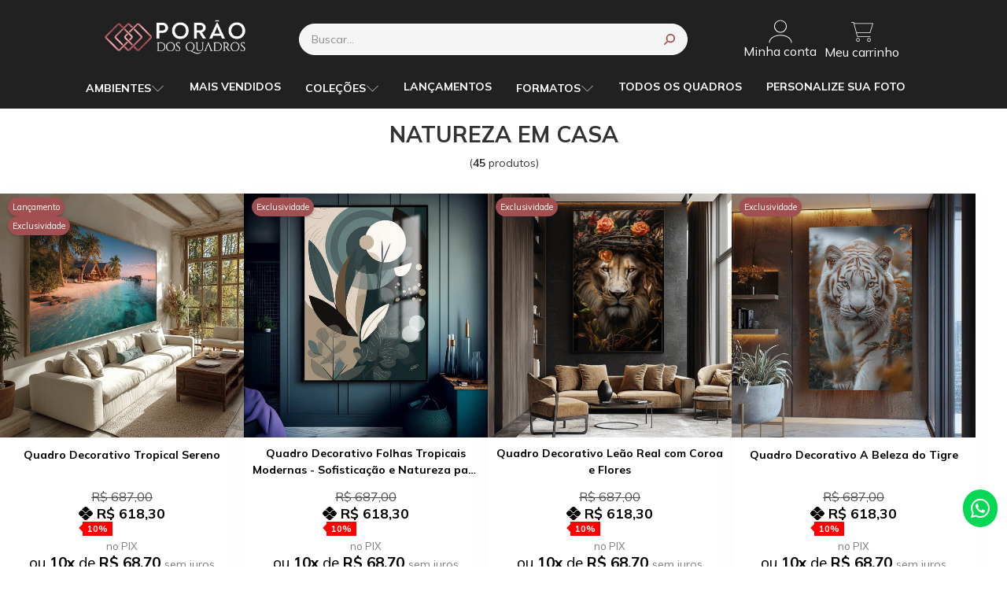

--- FILE ---
content_type: text/html; charset=ISO-8859-1
request_url: https://www.poraodosquadros.com.br/natureza+em+casa
body_size: 54206
content:
<!DOCTYPE html><html lang="pt-BR"><head prefix="og: https://ogp.me/ns#"> <link rel="preconnect" href="https://front-libs.iset.io/" /> <link rel="dns-prefetch" href="https://front-libs.iset.io/" /> <link rel="preconnect" href="https://kit.fontawesome.com/" crossorigin /> <link rel="dns-prefetch" href="https://kit.fontawesome.com/" /> <link rel="preconnect" href="https://validate.entrypoint.directory/" crossorigin /> <link rel="dns-prefetch" href="https://validate.entrypoint.directory/" /> <meta name="charset" content="ISO-8859-1" /> <title>Natureza Em Casa - PORÃO DOS QUADROS</title> <meta name="viewport" content="width=device-width, initial-scale=1, shrink-to-fit=no"> <meta name="language" content="pt-BR" /> <meta name="country" content="BRA" /> <meta name="currency" content="R$" /> <meta name="rating" content="General" /> <meta name="author" content="iSET - Plataforma de Loja Virtual"/> <meta name="copyright" content="iSET - Plataforma de Loja Virtual"/> <meta name="revisit-after" content="1 Day" /> <meta name="AUDIENCE" content="all" /> <meta name="distribution" content="Global" /> <meta name="language" content="portuguese, PT" /> <meta http-equiv="Content-Type" content="text/html; charset=iso-8859-1" /> <meta name="title" content="Natureza Em Casa - PORÃO DOS QUADROS" /> <meta name="subject" content="Quadros decorativos
Quadros decorativos Grandes
Quadros para sala
Quadros para Escritório
Quadros de 3 telas
NATUREZA EM CASA
Quadros 2 telas
Quadros em tecido canvas
Quadros com e sem moldura
Quadros com vidro" /> <meta name="description" content="Quadros decorativos
Quadros decorativos Grandes
Quadros para sala
Quadros para Escritório
Quadros de 3 telas
NATUREZA EM CASA
Quadros 2 telas
Quadros em tecido canvas
Quadros com e sem moldura
Quadros com vidro" /> <meta name="abstract" content="Quadros decorativos
Quadros decorativos Grandes
Quadros para sala
Quadros para Escritório
Quadros de 3 telas
NATUREZA EM CASA
Quadros 2 telas
Quadros em tecido canvas
Quadros com e sem moldura
Quadros com vidro" /> <meta name="comment" content="Quadros decorativos
Quadros decorativos Grandes
Quadros para sala
Quadros para Escritório
Quadros de 3 telas
NATUREZA EM CASA
Quadros 2 telas
Quadros em tecido canvas
Quadros com e sem moldura
Quadros com vidro" /> <meta name="keywords" content="quadros decorativos,
quadro decorativo,
quadro decorativos,
quadro,
quadros para sala,
quadros decorativos para sala,
quadro decorativo para sala,
quadro decorativos para sala,
quadros para quarto,
quadros decorativos para quarto,
quadro decorativo para quarto,
quadro decorativos para quarto,
quadros para cozinha,
quadros para quarto de casal,
quadro mosaico,
quadros personalizados,
quadro personalizado,
quadro leao,
quadros decorativos para cozinha,
quadros para sala de estar,
quadros para sala de jantar,
quadro leão,
quadro abstrato,
quadro sala,
quadros para banheiro,
quadro grande para sala,
quadros grandes para sala,
quadros sala,
quadros decorativos sala,
quadro de leão,
quadros para quarto de bebe,
quadro para quarto de bebe,
quadro de leao,
quadro decorativo sala,
quadro infantil,
quadro de parede,
quadro grande,
quadros para quarto feminino,
quadros de parede,
quadros grandes,
quadro grade,
quadros abstratos,
porão dos quadros,
quadro leão de judá,
quadros decorativos para sala modernos,
quadro 3d,
quadros decorativos quarto,
quadro mdf,
quadro cozinha,
quadro gamer,
quadro minimalista,
quadros minimalistas,
porao dos quadros,
quadros gamer,
quadro de vidro,
quadro preto,
quadro preto e branco,
quadro quarto casal,
quadro decorativo infantil,
quadros para quarto masculino,
quadro geometrico,
quadros decorativos infantil,
quadros geometricos,
quadros para escritorio,
quadros decorativos para quarto de casal,
quadros decoração,
quadros cantinho do café,
quadros para escritório,
quadros geométricos,
quadros para impressão,
quadrorama,
loja de quadros,
quadro friends,
gravuras para quadros,
quadro leao colorido,
quadro arvore da vida,
quadros modernos,
quadro de sala,
quadro de flores,
goquadros,
quadro quarto,
quadros decorativos para quarto feminino,
quadro de cozinha,
quadro sala de jantar,
quadros decorativos para quarto de bebe,
quadro café,
quadros de flores,
quadro leão colorido,
quadros café,
quadro canvas,
quadro frida kahlo,
quadros para sala pequena,
quadros decorativos quarto casal,
quadro buda,
quadro azul,
quadros em mdf,
quadro de cavalo,
quadro familia,
quadro de parede para sala,
quadros de decoração,
quadros modernos para sala,
quadro paisagem,
quadro sala de estar,
quadro flores,
quadros para corredor,
quadros para salão de beleza,
quadros do naruto,
quadro família,
quadros flores,
quadros de espelho,
quadros buda,
quadros preto e branco,
quadro foi por amor,
quadro mandala,
quadro ayrton senna,
quadro de madeira,
quadro love,
quadro dia dos namorados,
quadro colorido,
quadro casal,
quadros para decoração,
quadro mar,
quadro girassol,
quadro de girassol,
quadro banheiro,
quadro vertical,
quadros vintage,
quadros para sala grande,
quadros para barbearia,
quadro dente de leão,
quadro borboleta,
quadro praia,
quadro vazado,
quadros para parede,
quadros decorativos grandes,
quadros decorativos cozinha,
quadro rose gold,
quadros para quarto casal,
quadros para area gourmet,
quadro de paisagem,
quadros para quarto infantil,
quadros decorativos para sala de jantar,
quadros decorativos para banheiro,
quadro anime,
quadros para quarto de menina,
quadro espelhado,
quadros de animes,
quadro s,
quadros para área gourmet,
quadro nike,
quadros para paredes,
quadros decorativos baratos,
parede de quadros,
quadros para cabeceira de quarto de casal,
quadro letreiro,
quadrinho decorativo,
quadro do flamengo,
conjunto de quadros para sala,
quadro fases da lua,
quadros abstratos para sala,
quadros na parede,
quadro costela de adao,
quadro flamengo,
parede com quadros,
sonhe alto meu pequeno,
quadro parede,
quadro rosa,
quadro amarelo,
quadro vingadores,
quadro de mdf,
quadro stranger things,
quadros tok stok,
quadro quarto bebe,
quadros parede,
quadro para sala de tv,
quadro gratidão,
quadro cavalo,
quadro do now united,
quadro folhagem,
quadros quarto bebe,
quadros para lavanderia,
quadro de borboletas,
quadros para lavabo,
quadro folhas,
quadros de naruto,
quadro decorativo leao,
quadro de gato,
quadros para bar,
quadro decorativo abstrato,
paredes com quadros,
quadros rick and morty,
quadros fases da lua,
quadros dia dos pais,
parede com quadro,
quadro decorativo barato,
quadros rosas,
quadros decorativos vintage,
wevans quadros,
quadro marilyn monroe,
quadros geek,
quadro mosaico personalizado,
quadros coloridos,
quadros baratos,
quadro elefante,
quadro leao da tribo de juda,
quadros para sala de estar modernos,
decoração com quadros,
quadro 5 peças,
quadro foi por você,
quadro geek,
quadro abstrato para sala,
quadro lua,
quadro mdf vazado,
quadros para churrasqueira,
quadros religiosos,
quadro de cachorro,
quadros pequenos,
quadro pequeno,
quadro safari,
quadro com vidro,
quadros para area de churrasco,
quadro grande para quarto,
quadros decorativos para quarto masculino,
quadro de plantas,
quadro arvore,
quadro escritorio,
quadro mulher,
quadro gato,
quadros decorativos preto e branco,
quadro religioso,
quadros de casal,
quadros em canvas,
quadros de café,
quadro dia das mães,
quadros escritorio,
quadro vikings,
quadro barato,
quadro de café,
quadro gatos,
quadro dia das maes,
quadros digitais,
quadro negras,
quadros mosaico personalizado,
quadro decorativo vintage,
comprar quadros decorativos,
quadro personalizado casal,
quadrinhos para cozinha,
quadro breaking bad,
quadro super herois,
quadros abstratos modernos,
quadro leao de juda,
quadro abstrato decorativo,
quadro simpsons,
quadro dragon ball,
quadro vazado mdf,
quadro do leao,
quadro lavanderia,
quadros para decorar quarto,
quadros decorativos mdf,
quadro one piece,, quadro decorativo, quadros para sala, quadros decorativos, quadros grandes, quadro abstrato, quadros abstratos, quadros para sala de jantar, quadros em tecido canvas, quadros com moldura, quadros de leão, porao dos quadros, Porão dos Quadros, quadros com vidro, quadros com moldura e vidro, quadros minimalista, onde comprar quadros, quadros para comprar, site de quadros, loja de quadros, loja de quadros em sp, comprar quadros decorativos, quadros de 5 telas, quadros composição, telas decorativas, conjunto de telas, quadro personalizado, quadro personalizado com minha imagem, quadros para vender, parceria de quadros, porão dos quadros reclame aqui, cnpj porão dos quadros, quadros geometricos, quadros de advocacia, quadros para advocacia, quadros de qualidade, quadros baratos"/><meta name="robots" content="FOLLOW,INDEX,ALL" /><meta name="googlebot" content="INDEX, FOLLOW" /><meta name="google-site-verification" content="YufrpRJ883zbBwxq3xd5I3_FyyjGNMFq4IuwsLWmoDI" /><meta property="og:title" content="Natureza Em Casa - PORÃO DOS QUADROS"/><meta property="og:description" content="Quadros decorativos
Quadros decorativos Grandes
Quadros para sala
Quadros para Escritório
Quadros de 3 telas
NATUREZA EM CASA
Quadros 2 telas
Quadros em tecido canvas
Quadros com e sem moldura
Quadros com vidro"/><meta property="og:image" content="https://cdn.iset.io/assets/58966/imagens/logo-ok-porao.png"/><meta property="og:image:secure_url" content="https://cdn.iset.io/assets/58966/imagens/logo-ok-porao.png"/><meta property="og:url" content="https://www.poraodosquadros.com.br/q/natureza+em+casa" /><link rel="image_src" href="https://cdn.iset.io/assets/58966/imagens/logo-ok-porao.png" crossorigin rel="preconnect"/><link rel="canonical" href="https://www.poraodosquadros.com.br/q/natureza+em+casa" crossorigin rel="preconnect"/><link rel="shortcut icon" href="https://www.poraodosquadros.com.br/favicon/58966/favicon.png" type="image/x-icon"/><link rel="icon" href="https://www.poraodosquadros.com.br/favicon/58966/favicon.png" type="image/x-icon" /> <script src="https://ajax.googleapis.com/ajax/libs/jquery/3.6.0/jquery.min.js"></script> <script type="text/javascript" src="https://front-libs.iset.io/fonts/all.js" data-keep-original-source="false" data-auto-replace-svg="nest" async></script> <script defer src='https://front-libs.iset.io/libs/jquery/3.6.0/jquery-cookie.min.js' type='text/javascript'></script><link rel="preload" as="style" type="text/css" href="https://front-libs.iset.io/libs/swiper/7.0.9/swiper-bundle.min.css" onload="this.rel='stylesheet';"><script defer src='https://front-libs.iset.io/libs/swiper/7.0.9/swiper-bundle.min.js' type='text/javascript'></script><script defer src='https://front-libs.iset.io/libs/blockui/blockui.min.js' type='text/javascript'></script><script defer src='https://front-libs.iset.io/libs/mask/1.14.15/mask.min.js' type='text/javascript'></script><link rel="preload" as="style" type="text/css" href="https://front-libs.iset.io/libs/fancybox/3.0/fancybox.min.css" onload="this.rel='stylesheet';"><script defer src='https://front-libs.iset.io/libs/fancybox/3.0/fancybox.min.js' type='text/javascript'></script><link rel="preload" as="style" type="text/css" href="https://front-libs.iset.io/libs/validate/3.1.0/validate.css" onload="this.rel='stylesheet';"><script defer charset='utf-8' src='https://front-libs.iset.io/libs/validate/3.1.0/validate.lang.pt-br.js' type='text/javascript'></script><script defer charset='utf-8' src='https://front-libs.iset.io/libs/validate/3.1.0/validate.js' type='text/javascript'></script><script defer src='https://front-libs.iset.io/libs/lazyload/1.7.10/jquery.lazy.min.js' type='text/javascript'></script><script defer src='https://front-libs.iset.io/libs/lazyload/1.7.10/jquery.lazy.plugins.min.js' type='text/javascript'></script> <script type="text/javascript"> var dir_fwiset = '/includes/system/'; function createThumb(a){$(a).attr("onerror",null); $.ajax({type:"POST",cache:!1,url:"/newThumb?origin=head&v="+$.now(),async:false,data:{file:$(a).data("file"),path:$(a).data("path"),subpath:$(a).data("subpath"),w:$(a).data("width"),h:$(a).data("height")},beforeSend:function(){$(a).attr("src","/imagens/ellipsis.gif");},success:function(t){$(a).attr("src",t);},error:function(t){$(a).attr("src","");}})} </script> <script type="application/ld+json">{"@context": "https://schema.org","@type": "WebSite","url": "https://www.poraodosquadros.com.br","potentialAction": {"@type": "SearchAction","target": "https://www.poraodosquadros.com.br/q?keywords={search_term_string}","query-input": "required name=search_term_string" }}</script> <script defer src='https://front-libs.iset.io/ui/1.8.1/js/base.min.js' type='text/javascript'></script><style>@charset "UTF-8";.clearfix:after,.clearfix:before{display:table;content:""}.clearfix:after{clear:both}.input-block-level{display:block;width:100%;min-height:28px;-webkit-box-sizing:border-box;-moz-box-sizing:border-box;-ms-box-sizing:border-box;box-sizing:border-box}.alert{padding:11px;margin:10px 0;border:1px solid #fbeed5;-webkit-border-radius:4px;-moz-border-radius:4px;border-radius:4px;color:#c09853;font-size:12px;text-align:left;display:flex;align-items:center}.alert span{line-height:normal}.alert svg{font-size:18px;margin-right:10px}.alert-heading{color:inherit}.alert-success{background-color:#e8ffd7;border-color:#c7ddbc;color:#487210;background-position:11px -117px}.alert-danger{background-color:#fcf8cb;border-color:#e4e2b8;color:#9a7d00;background-position:-21px -85px}.alert-error{background-color:#fbd9db;border-color:#f7a9ae;color:#600;background-position:-117px 11px}.alert-info{background-position:-53px -53px;background-color:#e5ebfd;border-color:#a0b1de;color:#2e48bc}.alert-block{padding-top:14px;padding-bottom:14px}.alert-block>p,.alert-block>ul{margin-bottom:0}.alert-block p+p{margin-top:5px}.alert .close{float:right;font-size:20px;font-weight:700;line-height:18px;color:#000;text-shadow:0 1px 0 #fff;opacity:.2}.alert .close:hover{color:#000;text-decoration:none;cursor:pointer;opacity:.4}.alert button.close{padding:0;cursor:pointer;background:0 0;border:0;-webkit-appearance:none}.alert .close{position:relative;top:-2px;right:-21px;line-height:18px}@-webkit-keyframes bounce{20%,53%,80%,from,to{-webkit-animation-timing-function:cubic-bezier(.215,.61,.355,1);animation-timing-function:cubic-bezier(.215,.61,.355,1);-webkit-transform:translate3d(0,0,0);transform:translate3d(0,0,0)}40%,43%{-webkit-animation-timing-function:cubic-bezier(.755,.05,.855,.06);animation-timing-function:cubic-bezier(.755,.05,.855,.06);-webkit-transform:translate3d(0,-30px,0);transform:translate3d(0,-30px,0)}70%{-webkit-animation-timing-function:cubic-bezier(.755,.05,.855,.06);animation-timing-function:cubic-bezier(.755,.05,.855,.06);-webkit-transform:translate3d(0,-15px,0);transform:translate3d(0,-15px,0)}90%{-webkit-transform:translate3d(0,-4px,0);transform:translate3d(0,-4px,0)}}@keyframes bounce{20%,53%,80%,from,to{-webkit-animation-timing-function:cubic-bezier(.215,.61,.355,1);animation-timing-function:cubic-bezier(.215,.61,.355,1);-webkit-transform:translate3d(0,0,0);transform:translate3d(0,0,0)}40%,43%{-webkit-animation-timing-function:cubic-bezier(.755,.05,.855,.06);animation-timing-function:cubic-bezier(.755,.05,.855,.06);-webkit-transform:translate3d(0,-30px,0);transform:translate3d(0,-30px,0)}70%{-webkit-animation-timing-function:cubic-bezier(.755,.05,.855,.06);animation-timing-function:cubic-bezier(.755,.05,.855,.06);-webkit-transform:translate3d(0,-15px,0);transform:translate3d(0,-15px,0)}90%{-webkit-transform:translate3d(0,-4px,0);transform:translate3d(0,-4px,0)}}.bounce{-webkit-animation-name:bounce;animation-name:bounce;-webkit-transform-origin:center bottom;transform-origin:center bottom}@-webkit-keyframes flash{50%,from,to{opacity:1}25%,75%{opacity:0}}@keyframes flash{50%,from,to{opacity:1}25%,75%{opacity:0}}.flash{-webkit-animation-name:flash;animation-name:flash}@-webkit-keyframes pulse{from{-webkit-transform:scale3d(1,1,1);transform:scale3d(1,1,1)}50%{-webkit-transform:scale3d(1.05,1.05,1.05);transform:scale3d(1.05,1.05,1.05)}to{-webkit-transform:scale3d(1,1,1);transform:scale3d(1,1,1)}}@keyframes pulse{from{-webkit-transform:scale3d(1,1,1);transform:scale3d(1,1,1)}50%{-webkit-transform:scale3d(1.05,1.05,1.05);transform:scale3d(1.05,1.05,1.05)}to{-webkit-transform:scale3d(1,1,1);transform:scale3d(1,1,1)}}.pulse{-webkit-animation-name:pulse;animation-name:pulse}@-webkit-keyframes rubberBand{from{-webkit-transform:scale3d(1,1,1);transform:scale3d(1,1,1)}30%{-webkit-transform:scale3d(1.25,.75,1);transform:scale3d(1.25,.75,1)}40%{-webkit-transform:scale3d(.75,1.25,1);transform:scale3d(.75,1.25,1)}50%{-webkit-transform:scale3d(1.15,.85,1);transform:scale3d(1.15,.85,1)}65%{-webkit-transform:scale3d(.95,1.05,1);transform:scale3d(.95,1.05,1)}75%{-webkit-transform:scale3d(1.05,.95,1);transform:scale3d(1.05,.95,1)}to{-webkit-transform:scale3d(1,1,1);transform:scale3d(1,1,1)}}@keyframes rubberBand{from{-webkit-transform:scale3d(1,1,1);transform:scale3d(1,1,1)}30%{-webkit-transform:scale3d(1.25,.75,1);transform:scale3d(1.25,.75,1)}40%{-webkit-transform:scale3d(.75,1.25,1);transform:scale3d(.75,1.25,1)}50%{-webkit-transform:scale3d(1.15,.85,1);transform:scale3d(1.15,.85,1)}65%{-webkit-transform:scale3d(.95,1.05,1);transform:scale3d(.95,1.05,1)}75%{-webkit-transform:scale3d(1.05,.95,1);transform:scale3d(1.05,.95,1)}to{-webkit-transform:scale3d(1,1,1);transform:scale3d(1,1,1)}}.rubberBand{-webkit-animation-name:rubberBand;animation-name:rubberBand}@-webkit-keyframes shake{from,to{-webkit-transform:translate3d(0,0,0);transform:translate3d(0,0,0)}10%,30%,50%,70%,90%{-webkit-transform:translate3d(-10px,0,0);transform:translate3d(-10px,0,0)}20%,40%,60%,80%{-webkit-transform:translate3d(10px,0,0);transform:translate3d(10px,0,0)}}@keyframes shake{from,to{-webkit-transform:translate3d(0,0,0);transform:translate3d(0,0,0)}10%,30%,50%,70%,90%{-webkit-transform:translate3d(-10px,0,0);transform:translate3d(-10px,0,0)}20%,40%,60%,80%{-webkit-transform:translate3d(10px,0,0);transform:translate3d(10px,0,0)}}.shake{-webkit-animation-name:shake;animation-name:shake}@-webkit-keyframes headShake{0%{-webkit-transform:translateX(0);transform:translateX(0)}6.5%{-webkit-transform:translateX(-6px) rotateY(-9deg);transform:translateX(-6px) rotateY(-9deg)}18.5%{-webkit-transform:translateX(5px) rotateY(7deg);transform:translateX(5px) rotateY(7deg)}31.5%{-webkit-transform:translateX(-3px) rotateY(-5deg);transform:translateX(-3px) rotateY(-5deg)}43.5%{-webkit-transform:translateX(2px) rotateY(3deg);transform:translateX(2px) rotateY(3deg)}50%{-webkit-transform:translateX(0);transform:translateX(0)}}@keyframes headShake{0%{-webkit-transform:translateX(0);transform:translateX(0)}6.5%{-webkit-transform:translateX(-6px) rotateY(-9deg);transform:translateX(-6px) rotateY(-9deg)}18.5%{-webkit-transform:translateX(5px) rotateY(7deg);transform:translateX(5px) rotateY(7deg)}31.5%{-webkit-transform:translateX(-3px) rotateY(-5deg);transform:translateX(-3px) rotateY(-5deg)}43.5%{-webkit-transform:translateX(2px) rotateY(3deg);transform:translateX(2px) rotateY(3deg)}50%{-webkit-transform:translateX(0);transform:translateX(0)}}.headShake{-webkit-animation-timing-function:ease-in-out;animation-timing-function:ease-in-out;-webkit-animation-name:headShake;animation-name:headShake}@-webkit-keyframes swing{20%{-webkit-transform:rotate3d(0,0,1,15deg);transform:rotate3d(0,0,1,15deg)}40%{-webkit-transform:rotate3d(0,0,1,-10deg);transform:rotate3d(0,0,1,-10deg)}60%{-webkit-transform:rotate3d(0,0,1,5deg);transform:rotate3d(0,0,1,5deg)}80%{-webkit-transform:rotate3d(0,0,1,-5deg);transform:rotate3d(0,0,1,-5deg)}to{-webkit-transform:rotate3d(0,0,1,0deg);transform:rotate3d(0,0,1,0deg)}}@keyframes swing{20%{-webkit-transform:rotate3d(0,0,1,15deg);transform:rotate3d(0,0,1,15deg)}40%{-webkit-transform:rotate3d(0,0,1,-10deg);transform:rotate3d(0,0,1,-10deg)}60%{-webkit-transform:rotate3d(0,0,1,5deg);transform:rotate3d(0,0,1,5deg)}80%{-webkit-transform:rotate3d(0,0,1,-5deg);transform:rotate3d(0,0,1,-5deg)}to{-webkit-transform:rotate3d(0,0,1,0deg);transform:rotate3d(0,0,1,0deg)}}.swing{-webkit-transform-origin:top center;transform-origin:top center;-webkit-animation-name:swing;animation-name:swing}@-webkit-keyframes tada{from{-webkit-transform:scale3d(1,1,1);transform:scale3d(1,1,1)}10%,20%{-webkit-transform:scale3d(.9,.9,.9) rotate3d(0,0,1,-3deg);transform:scale3d(.9,.9,.9) rotate3d(0,0,1,-3deg)}30%,50%,70%,90%{-webkit-transform:scale3d(1.1,1.1,1.1) rotate3d(0,0,1,3deg);transform:scale3d(1.1,1.1,1.1) rotate3d(0,0,1,3deg)}40%,60%,80%{-webkit-transform:scale3d(1.1,1.1,1.1) rotate3d(0,0,1,-3deg);transform:scale3d(1.1,1.1,1.1) rotate3d(0,0,1,-3deg)}to{-webkit-transform:scale3d(1,1,1);transform:scale3d(1,1,1)}}@keyframes tada{from{-webkit-transform:scale3d(1,1,1);transform:scale3d(1,1,1)}10%,20%{-webkit-transform:scale3d(.9,.9,.9) rotate3d(0,0,1,-3deg);transform:scale3d(.9,.9,.9) rotate3d(0,0,1,-3deg)}30%,50%,70%,90%{-webkit-transform:scale3d(1.1,1.1,1.1) rotate3d(0,0,1,3deg);transform:scale3d(1.1,1.1,1.1) rotate3d(0,0,1,3deg)}40%,60%,80%{-webkit-transform:scale3d(1.1,1.1,1.1) rotate3d(0,0,1,-3deg);transform:scale3d(1.1,1.1,1.1) rotate3d(0,0,1,-3deg)}to{-webkit-transform:scale3d(1,1,1);transform:scale3d(1,1,1)}}.tada{-webkit-animation-name:tada;animation-name:tada}@-webkit-keyframes wobble{from{-webkit-transform:translate3d(0,0,0);transform:translate3d(0,0,0)}15%{-webkit-transform:translate3d(-25%,0,0) rotate3d(0,0,1,-5deg);transform:translate3d(-25%,0,0) rotate3d(0,0,1,-5deg)}30%{-webkit-transform:translate3d(20%,0,0) rotate3d(0,0,1,3deg);transform:translate3d(20%,0,0) rotate3d(0,0,1,3deg)}45%{-webkit-transform:translate3d(-15%,0,0) rotate3d(0,0,1,-3deg);transform:translate3d(-15%,0,0) rotate3d(0,0,1,-3deg)}60%{-webkit-transform:translate3d(10%,0,0) rotate3d(0,0,1,2deg);transform:translate3d(10%,0,0) rotate3d(0,0,1,2deg)}75%{-webkit-transform:translate3d(-5%,0,0) rotate3d(0,0,1,-1deg);transform:translate3d(-5%,0,0) rotate3d(0,0,1,-1deg)}to{-webkit-transform:translate3d(0,0,0);transform:translate3d(0,0,0)}}@keyframes wobble{from{-webkit-transform:translate3d(0,0,0);transform:translate3d(0,0,0)}15%{-webkit-transform:translate3d(-25%,0,0) rotate3d(0,0,1,-5deg);transform:translate3d(-25%,0,0) rotate3d(0,0,1,-5deg)}30%{-webkit-transform:translate3d(20%,0,0) rotate3d(0,0,1,3deg);transform:translate3d(20%,0,0) rotate3d(0,0,1,3deg)}45%{-webkit-transform:translate3d(-15%,0,0) rotate3d(0,0,1,-3deg);transform:translate3d(-15%,0,0) rotate3d(0,0,1,-3deg)}60%{-webkit-transform:translate3d(10%,0,0) rotate3d(0,0,1,2deg);transform:translate3d(10%,0,0) rotate3d(0,0,1,2deg)}75%{-webkit-transform:translate3d(-5%,0,0) rotate3d(0,0,1,-1deg);transform:translate3d(-5%,0,0) rotate3d(0,0,1,-1deg)}to{-webkit-transform:translate3d(0,0,0);transform:translate3d(0,0,0)}}.wobble{-webkit-animation-name:wobble;animation-name:wobble}@-webkit-keyframes jello{11.1%,from,to{-webkit-transform:translate3d(0,0,0);transform:translate3d(0,0,0)}22.2%{-webkit-transform:skewX(-12.5deg) skewY(-12.5deg);transform:skewX(-12.5deg) skewY(-12.5deg)}33.3%{-webkit-transform:skewX(6.25deg) skewY(6.25deg);transform:skewX(6.25deg) skewY(6.25deg)}44.4%{-webkit-transform:skewX(-3.125deg) skewY(-3.125deg);transform:skewX(-3.125deg) skewY(-3.125deg)}55.5%{-webkit-transform:skewX(1.5625deg) skewY(1.5625deg);transform:skewX(1.5625deg) skewY(1.5625deg)}66.6%{-webkit-transform:skewX(-.78125deg) skewY(-.78125deg);transform:skewX(-.78125deg) skewY(-.78125deg)}77.7%{-webkit-transform:skewX(.390625deg) skewY(.390625deg);transform:skewX(.390625deg) skewY(.390625deg)}88.8%{-webkit-transform:skewX(-.1953125deg) skewY(-.1953125deg);transform:skewX(-.1953125deg) skewY(-.1953125deg)}}@keyframes jello{11.1%,from,to{-webkit-transform:translate3d(0,0,0);transform:translate3d(0,0,0)}22.2%{-webkit-transform:skewX(-12.5deg) skewY(-12.5deg);transform:skewX(-12.5deg) skewY(-12.5deg)}33.3%{-webkit-transform:skewX(6.25deg) skewY(6.25deg);transform:skewX(6.25deg) skewY(6.25deg)}44.4%{-webkit-transform:skewX(-3.125deg) skewY(-3.125deg);transform:skewX(-3.125deg) skewY(-3.125deg)}55.5%{-webkit-transform:skewX(1.5625deg) skewY(1.5625deg);transform:skewX(1.5625deg) skewY(1.5625deg)}66.6%{-webkit-transform:skewX(-.78125deg) skewY(-.78125deg);transform:skewX(-.78125deg) skewY(-.78125deg)}77.7%{-webkit-transform:skewX(.390625deg) skewY(.390625deg);transform:skewX(.390625deg) skewY(.390625deg)}88.8%{-webkit-transform:skewX(-.1953125deg) skewY(-.1953125deg);transform:skewX(-.1953125deg) skewY(-.1953125deg)}}.jello{-webkit-animation-name:jello;animation-name:jello;-webkit-transform-origin:center;transform-origin:center}@-webkit-keyframes heartBeat{0%{-webkit-transform:scale(1);transform:scale(1)}14%{-webkit-transform:scale(1.3);transform:scale(1.3)}28%{-webkit-transform:scale(1);transform:scale(1)}42%{-webkit-transform:scale(1.3);transform:scale(1.3)}70%{-webkit-transform:scale(1);transform:scale(1)}}@keyframes heartBeat{0%{-webkit-transform:scale(1);transform:scale(1)}14%{-webkit-transform:scale(1.3);transform:scale(1.3)}28%{-webkit-transform:scale(1);transform:scale(1)}42%{-webkit-transform:scale(1.3);transform:scale(1.3)}70%{-webkit-transform:scale(1);transform:scale(1)}}.heartBeat{-webkit-animation-name:heartBeat;animation-name:heartBeat;-webkit-animation-duration:1.3s;animation-duration:1.3s;-webkit-animation-timing-function:ease-in-out;animation-timing-function:ease-in-out}@-webkit-keyframes bounceIn{20%,40%,60%,80%,from,to{-webkit-animation-timing-function:cubic-bezier(.215,.61,.355,1);animation-timing-function:cubic-bezier(.215,.61,.355,1)}0%{opacity:0;-webkit-transform:scale3d(.3,.3,.3);transform:scale3d(.3,.3,.3)}20%{-webkit-transform:scale3d(1.1,1.1,1.1);transform:scale3d(1.1,1.1,1.1)}40%{-webkit-transform:scale3d(.9,.9,.9);transform:scale3d(.9,.9,.9)}60%{opacity:1;-webkit-transform:scale3d(1.03,1.03,1.03);transform:scale3d(1.03,1.03,1.03)}80%{-webkit-transform:scale3d(.97,.97,.97);transform:scale3d(.97,.97,.97)}to{opacity:1;-webkit-transform:scale3d(1,1,1);transform:scale3d(1,1,1)}}@keyframes bounceIn{20%,40%,60%,80%,from,to{-webkit-animation-timing-function:cubic-bezier(.215,.61,.355,1);animation-timing-function:cubic-bezier(.215,.61,.355,1)}0%{opacity:0;-webkit-transform:scale3d(.3,.3,.3);transform:scale3d(.3,.3,.3)}20%{-webkit-transform:scale3d(1.1,1.1,1.1);transform:scale3d(1.1,1.1,1.1)}40%{-webkit-transform:scale3d(.9,.9,.9);transform:scale3d(.9,.9,.9)}60%{opacity:1;-webkit-transform:scale3d(1.03,1.03,1.03);transform:scale3d(1.03,1.03,1.03)}80%{-webkit-transform:scale3d(.97,.97,.97);transform:scale3d(.97,.97,.97)}to{opacity:1;-webkit-transform:scale3d(1,1,1);transform:scale3d(1,1,1)}}.bounceIn{-webkit-animation-duration:.75s;animation-duration:.75s;-webkit-animation-name:bounceIn;animation-name:bounceIn}@-webkit-keyframes bounceInDown{60%,75%,90%,from,to{-webkit-animation-timing-function:cubic-bezier(.215,.61,.355,1);animation-timing-function:cubic-bezier(.215,.61,.355,1)}0%{opacity:0;-webkit-transform:translate3d(0,-3000px,0);transform:translate3d(0,-3000px,0)}60%{opacity:1;-webkit-transform:translate3d(0,25px,0);transform:translate3d(0,25px,0)}75%{-webkit-transform:translate3d(0,-10px,0);transform:translate3d(0,-10px,0)}90%{-webkit-transform:translate3d(0,5px,0);transform:translate3d(0,5px,0)}to{-webkit-transform:translate3d(0,0,0);transform:translate3d(0,0,0)}}@keyframes bounceInDown{60%,75%,90%,from,to{-webkit-animation-timing-function:cubic-bezier(.215,.61,.355,1);animation-timing-function:cubic-bezier(.215,.61,.355,1)}0%{opacity:0;-webkit-transform:translate3d(0,-3000px,0);transform:translate3d(0,-3000px,0)}60%{opacity:1;-webkit-transform:translate3d(0,25px,0);transform:translate3d(0,25px,0)}75%{-webkit-transform:translate3d(0,-10px,0);transform:translate3d(0,-10px,0)}90%{-webkit-transform:translate3d(0,5px,0);transform:translate3d(0,5px,0)}to{-webkit-transform:translate3d(0,0,0);transform:translate3d(0,0,0)}}.bounceInDown{-webkit-animation-name:bounceInDown;animation-name:bounceInDown}@-webkit-keyframes bounceInLeft{60%,75%,90%,from,to{-webkit-animation-timing-function:cubic-bezier(.215,.61,.355,1);animation-timing-function:cubic-bezier(.215,.61,.355,1)}0%{opacity:0;-webkit-transform:translate3d(-3000px,0,0);transform:translate3d(-3000px,0,0)}60%{opacity:1;-webkit-transform:translate3d(25px,0,0);transform:translate3d(25px,0,0)}75%{-webkit-transform:translate3d(-10px,0,0);transform:translate3d(-10px,0,0)}90%{-webkit-transform:translate3d(5px,0,0);transform:translate3d(5px,0,0)}to{-webkit-transform:translate3d(0,0,0);transform:translate3d(0,0,0)}}@keyframes bounceInLeft{60%,75%,90%,from,to{-webkit-animation-timing-function:cubic-bezier(.215,.61,.355,1);animation-timing-function:cubic-bezier(.215,.61,.355,1)}0%{opacity:0;-webkit-transform:translate3d(-3000px,0,0);transform:translate3d(-3000px,0,0)}60%{opacity:1;-webkit-transform:translate3d(25px,0,0);transform:translate3d(25px,0,0)}75%{-webkit-transform:translate3d(-10px,0,0);transform:translate3d(-10px,0,0)}90%{-webkit-transform:translate3d(5px,0,0);transform:translate3d(5px,0,0)}to{-webkit-transform:translate3d(0,0,0);transform:translate3d(0,0,0)}}.bounceInLeft{-webkit-animation-name:bounceInLeft;animation-name:bounceInLeft}@-webkit-keyframes bounceInRight{60%,75%,90%,from,to{-webkit-animation-timing-function:cubic-bezier(.215,.61,.355,1);animation-timing-function:cubic-bezier(.215,.61,.355,1)}from{opacity:0;-webkit-transform:translate3d(3000px,0,0);transform:translate3d(3000px,0,0)}60%{opacity:1;-webkit-transform:translate3d(-25px,0,0);transform:translate3d(-25px,0,0)}75%{-webkit-transform:translate3d(10px,0,0);transform:translate3d(10px,0,0)}90%{-webkit-transform:translate3d(-5px,0,0);transform:translate3d(-5px,0,0)}to{-webkit-transform:translate3d(0,0,0);transform:translate3d(0,0,0)}}@keyframes bounceInRight{60%,75%,90%,from,to{-webkit-animation-timing-function:cubic-bezier(.215,.61,.355,1);animation-timing-function:cubic-bezier(.215,.61,.355,1)}from{opacity:0;-webkit-transform:translate3d(3000px,0,0);transform:translate3d(3000px,0,0)}60%{opacity:1;-webkit-transform:translate3d(-25px,0,0);transform:translate3d(-25px,0,0)}75%{-webkit-transform:translate3d(10px,0,0);transform:translate3d(10px,0,0)}90%{-webkit-transform:translate3d(-5px,0,0);transform:translate3d(-5px,0,0)}to{-webkit-transform:translate3d(0,0,0);transform:translate3d(0,0,0)}}.bounceInRight{-webkit-animation-name:bounceInRight;animation-name:bounceInRight}@-webkit-keyframes bounceInUp{60%,75%,90%,from,to{-webkit-animation-timing-function:cubic-bezier(.215,.61,.355,1);animation-timing-function:cubic-bezier(.215,.61,.355,1)}from{opacity:0;-webkit-transform:translate3d(0,3000px,0);transform:translate3d(0,3000px,0)}60%{opacity:1;-webkit-transform:translate3d(0,-20px,0);transform:translate3d(0,-20px,0)}75%{-webkit-transform:translate3d(0,10px,0);transform:translate3d(0,10px,0)}90%{-webkit-transform:translate3d(0,-5px,0);transform:translate3d(0,-5px,0)}to{-webkit-transform:translate3d(0,0,0);transform:translate3d(0,0,0)}}@keyframes bounceInUp{60%,75%,90%,from,to{-webkit-animation-timing-function:cubic-bezier(.215,.61,.355,1);animation-timing-function:cubic-bezier(.215,.61,.355,1)}from{opacity:0;-webkit-transform:translate3d(0,3000px,0);transform:translate3d(0,3000px,0)}60%{opacity:1;-webkit-transform:translate3d(0,-20px,0);transform:translate3d(0,-20px,0)}75%{-webkit-transform:translate3d(0,10px,0);transform:translate3d(0,10px,0)}90%{-webkit-transform:translate3d(0,-5px,0);transform:translate3d(0,-5px,0)}to{-webkit-transform:translate3d(0,0,0);transform:translate3d(0,0,0)}}.bounceInUp{-webkit-animation-name:bounceInUp;animation-name:bounceInUp}@-webkit-keyframes bounceOut{20%{-webkit-transform:scale3d(.9,.9,.9);transform:scale3d(.9,.9,.9)}50%,55%{opacity:1;-webkit-transform:scale3d(1.1,1.1,1.1);transform:scale3d(1.1,1.1,1.1)}to{opacity:0;-webkit-transform:scale3d(.3,.3,.3);transform:scale3d(.3,.3,.3)}}@keyframes bounceOut{20%{-webkit-transform:scale3d(.9,.9,.9);transform:scale3d(.9,.9,.9)}50%,55%{opacity:1;-webkit-transform:scale3d(1.1,1.1,1.1);transform:scale3d(1.1,1.1,1.1)}to{opacity:0;-webkit-transform:scale3d(.3,.3,.3);transform:scale3d(.3,.3,.3)}}.bounceOut{-webkit-animation-duration:.75s;animation-duration:.75s;-webkit-animation-name:bounceOut;animation-name:bounceOut}@-webkit-keyframes bounceOutDown{20%{-webkit-transform:translate3d(0,10px,0);transform:translate3d(0,10px,0)}40%,45%{opacity:1;-webkit-transform:translate3d(0,-20px,0);transform:translate3d(0,-20px,0)}to{opacity:0;-webkit-transform:translate3d(0,2000px,0);transform:translate3d(0,2000px,0)}}@keyframes bounceOutDown{20%{-webkit-transform:translate3d(0,10px,0);transform:translate3d(0,10px,0)}40%,45%{opacity:1;-webkit-transform:translate3d(0,-20px,0);transform:translate3d(0,-20px,0)}to{opacity:0;-webkit-transform:translate3d(0,2000px,0);transform:translate3d(0,2000px,0)}}.bounceOutDown{-webkit-animation-name:bounceOutDown;animation-name:bounceOutDown}@-webkit-keyframes bounceOutLeft{20%{opacity:1;-webkit-transform:translate3d(20px,0,0);transform:translate3d(20px,0,0)}to{opacity:0;-webkit-transform:translate3d(-2000px,0,0);transform:translate3d(-2000px,0,0)}}@keyframes bounceOutLeft{20%{opacity:1;-webkit-transform:translate3d(20px,0,0);transform:translate3d(20px,0,0)}to{opacity:0;-webkit-transform:translate3d(-2000px,0,0);transform:translate3d(-2000px,0,0)}}.bounceOutLeft{-webkit-animation-name:bounceOutLeft;animation-name:bounceOutLeft}@-webkit-keyframes bounceOutRight{20%{opacity:1;-webkit-transform:translate3d(-20px,0,0);transform:translate3d(-20px,0,0)}to{opacity:0;-webkit-transform:translate3d(2000px,0,0);transform:translate3d(2000px,0,0)}}@keyframes bounceOutRight{20%{opacity:1;-webkit-transform:translate3d(-20px,0,0);transform:translate3d(-20px,0,0)}to{opacity:0;-webkit-transform:translate3d(2000px,0,0);transform:translate3d(2000px,0,0)}}.bounceOutRight{-webkit-animation-name:bounceOutRight;animation-name:bounceOutRight}@-webkit-keyframes bounceOutUp{20%{-webkit-transform:translate3d(0,-10px,0);transform:translate3d(0,-10px,0)}40%,45%{opacity:1;-webkit-transform:translate3d(0,20px,0);transform:translate3d(0,20px,0)}to{opacity:0;-webkit-transform:translate3d(0,-2000px,0);transform:translate3d(0,-2000px,0)}}@keyframes bounceOutUp{20%{-webkit-transform:translate3d(0,-10px,0);transform:translate3d(0,-10px,0)}40%,45%{opacity:1;-webkit-transform:translate3d(0,20px,0);transform:translate3d(0,20px,0)}to{opacity:0;-webkit-transform:translate3d(0,-2000px,0);transform:translate3d(0,-2000px,0)}}.bounceOutUp{-webkit-animation-name:bounceOutUp;animation-name:bounceOutUp}@-webkit-keyframes fadeIn{from{opacity:0}to{opacity:1}}@keyframes fadeIn{from{opacity:0}to{opacity:1}}.fadeIn{-webkit-animation-name:fadeIn;animation-name:fadeIn}@-webkit-keyframes fadeInDown{from{opacity:0;-webkit-transform:translate3d(0,-100%,0);transform:translate3d(0,-100%,0)}to{opacity:1;-webkit-transform:translate3d(0,0,0);transform:translate3d(0,0,0)}}@keyframes fadeInDown{from{opacity:0;-webkit-transform:translate3d(0,-100%,0);transform:translate3d(0,-100%,0)}to{opacity:1;-webkit-transform:translate3d(0,0,0);transform:translate3d(0,0,0)}}.fadeInDown{-webkit-animation-name:fadeInDown;animation-name:fadeInDown}@-webkit-keyframes fadeInDownBig{from{opacity:0;-webkit-transform:translate3d(0,-2000px,0);transform:translate3d(0,-2000px,0)}to{opacity:1;-webkit-transform:translate3d(0,0,0);transform:translate3d(0,0,0)}}@keyframes fadeInDownBig{from{opacity:0;-webkit-transform:translate3d(0,-2000px,0);transform:translate3d(0,-2000px,0)}to{opacity:1;-webkit-transform:translate3d(0,0,0);transform:translate3d(0,0,0)}}.fadeInDownBig{-webkit-animation-name:fadeInDownBig;animation-name:fadeInDownBig}@-webkit-keyframes fadeInLeft{from{opacity:0;-webkit-transform:translate3d(-100%,0,0);transform:translate3d(-100%,0,0)}to{opacity:1;-webkit-transform:translate3d(0,0,0);transform:translate3d(0,0,0)}}@keyframes fadeInLeft{from{opacity:0;-webkit-transform:translate3d(-100%,0,0);transform:translate3d(-100%,0,0)}to{opacity:1;-webkit-transform:translate3d(0,0,0);transform:translate3d(0,0,0)}}.fadeInLeft{-webkit-animation-name:fadeInLeft;animation-name:fadeInLeft}@-webkit-keyframes fadeInLeftBig{from{opacity:0;-webkit-transform:translate3d(-2000px,0,0);transform:translate3d(-2000px,0,0)}to{opacity:1;-webkit-transform:translate3d(0,0,0);transform:translate3d(0,0,0)}}@keyframes fadeInLeftBig{from{opacity:0;-webkit-transform:translate3d(-2000px,0,0);transform:translate3d(-2000px,0,0)}to{opacity:1;-webkit-transform:translate3d(0,0,0);transform:translate3d(0,0,0)}}.fadeInLeftBig{-webkit-animation-name:fadeInLeftBig;animation-name:fadeInLeftBig}@-webkit-keyframes fadeInRight{from{opacity:0;-webkit-transform:translate3d(100%,0,0);transform:translate3d(100%,0,0)}to{opacity:1;-webkit-transform:translate3d(0,0,0);transform:translate3d(0,0,0)}}@keyframes fadeInRight{from{opacity:0;-webkit-transform:translate3d(100%,0,0);transform:translate3d(100%,0,0)}to{opacity:1;-webkit-transform:translate3d(0,0,0);transform:translate3d(0,0,0)}}.fadeInRight{-webkit-animation-name:fadeInRight;animation-name:fadeInRight}@-webkit-keyframes fadeInRightBig{from{opacity:0;-webkit-transform:translate3d(2000px,0,0);transform:translate3d(2000px,0,0)}to{opacity:1;-webkit-transform:translate3d(0,0,0);transform:translate3d(0,0,0)}}@keyframes fadeInRightBig{from{opacity:0;-webkit-transform:translate3d(2000px,0,0);transform:translate3d(2000px,0,0)}to{opacity:1;-webkit-transform:translate3d(0,0,0);transform:translate3d(0,0,0)}}.fadeInRightBig{-webkit-animation-name:fadeInRightBig;animation-name:fadeInRightBig}@-webkit-keyframes fadeInUp{from{opacity:0;-webkit-transform:translate3d(0,100%,0);transform:translate3d(0,100%,0)}to{opacity:1;-webkit-transform:translate3d(0,0,0);transform:translate3d(0,0,0)}}@keyframes fadeInUp{from{opacity:0;-webkit-transform:translate3d(0,100%,0);transform:translate3d(0,100%,0)}to{opacity:1;-webkit-transform:translate3d(0,0,0);transform:translate3d(0,0,0)}}.fadeInUp{-webkit-animation-name:fadeInUp;animation-name:fadeInUp}@-webkit-keyframes fadeInUpBig{from{opacity:0;-webkit-transform:translate3d(0,2000px,0);transform:translate3d(0,2000px,0)}to{opacity:1;-webkit-transform:translate3d(0,0,0);transform:translate3d(0,0,0)}}@keyframes fadeInUpBig{from{opacity:0;-webkit-transform:translate3d(0,2000px,0);transform:translate3d(0,2000px,0)}to{opacity:1;-webkit-transform:translate3d(0,0,0);transform:translate3d(0,0,0)}}.fadeInUpBig{-webkit-animation-name:fadeInUpBig;animation-name:fadeInUpBig}@-webkit-keyframes fadeOut{from{opacity:1}to{opacity:0}}@keyframes fadeOut{from{opacity:1}to{opacity:0}}.fadeOut{-webkit-animation-name:fadeOut;animation-name:fadeOut}@-webkit-keyframes fadeOutDown{from{opacity:1}to{opacity:0;-webkit-transform:translate3d(0,100%,0);transform:translate3d(0,100%,0)}}@keyframes fadeOutDown{from{opacity:1}to{opacity:0;-webkit-transform:translate3d(0,100%,0);transform:translate3d(0,100%,0)}}.fadeOutDown{-webkit-animation-name:fadeOutDown;animation-name:fadeOutDown}@-webkit-keyframes fadeOutDownBig{from{opacity:1}to{opacity:0;-webkit-transform:translate3d(0,2000px,0);transform:translate3d(0,2000px,0)}}@keyframes fadeOutDownBig{from{opacity:1}to{opacity:0;-webkit-transform:translate3d(0,2000px,0);transform:translate3d(0,2000px,0)}}.fadeOutDownBig{-webkit-animation-name:fadeOutDownBig;animation-name:fadeOutDownBig}@-webkit-keyframes fadeOutLeft{from{opacity:1}to{opacity:0;-webkit-transform:translate3d(-100%,0,0);transform:translate3d(-100%,0,0)}}@keyframes fadeOutLeft{from{opacity:1}to{opacity:0;-webkit-transform:translate3d(-100%,0,0);transform:translate3d(-100%,0,0)}}.fadeOutLeft{-webkit-animation-name:fadeOutLeft;animation-name:fadeOutLeft}@-webkit-keyframes fadeOutLeftBig{from{opacity:1}to{opacity:0;-webkit-transform:translate3d(-2000px,0,0);transform:translate3d(-2000px,0,0)}}@keyframes fadeOutLeftBig{from{opacity:1}to{opacity:0;-webkit-transform:translate3d(-2000px,0,0);transform:translate3d(-2000px,0,0)}}.fadeOutLeftBig{-webkit-animation-name:fadeOutLeftBig;animation-name:fadeOutLeftBig}@-webkit-keyframes fadeOutRight{from{opacity:1}to{opacity:0;-webkit-transform:translate3d(100%,0,0);transform:translate3d(100%,0,0)}}@keyframes fadeOutRight{from{opacity:1}to{opacity:0;-webkit-transform:translate3d(100%,0,0);transform:translate3d(100%,0,0)}}.fadeOutRight{-webkit-animation-name:fadeOutRight;animation-name:fadeOutRight}@-webkit-keyframes fadeOutRightBig{from{opacity:1}to{opacity:0;-webkit-transform:translate3d(2000px,0,0);transform:translate3d(2000px,0,0)}}@keyframes fadeOutRightBig{from{opacity:1}to{opacity:0;-webkit-transform:translate3d(2000px,0,0);transform:translate3d(2000px,0,0)}}.fadeOutRightBig{-webkit-animation-name:fadeOutRightBig;animation-name:fadeOutRightBig}@-webkit-keyframes fadeOutUp{from{opacity:1}to{opacity:0;-webkit-transform:translate3d(0,-100%,0);transform:translate3d(0,-100%,0)}}@keyframes fadeOutUp{from{opacity:1}to{opacity:0;-webkit-transform:translate3d(0,-100%,0);transform:translate3d(0,-100%,0)}}.fadeOutUp{-webkit-animation-name:fadeOutUp;animation-name:fadeOutUp}@-webkit-keyframes fadeOutUpBig{from{opacity:1}to{opacity:0;-webkit-transform:translate3d(0,-2000px,0);transform:translate3d(0,-2000px,0)}}@keyframes fadeOutUpBig{from{opacity:1}to{opacity:0;-webkit-transform:translate3d(0,-2000px,0);transform:translate3d(0,-2000px,0)}}.fadeOutUpBig{-webkit-animation-name:fadeOutUpBig;animation-name:fadeOutUpBig}@-webkit-keyframes flip{from{-webkit-transform:perspective(400px) scale3d(1,1,1) translate3d(0,0,0) rotate3d(0,1,0,-360deg);transform:perspective(400px) scale3d(1,1,1) translate3d(0,0,0) rotate3d(0,1,0,-360deg);-webkit-animation-timing-function:ease-out;animation-timing-function:ease-out}40%{-webkit-transform:perspective(400px) scale3d(1,1,1) translate3d(0,0,150px) rotate3d(0,1,0,-190deg);transform:perspective(400px) scale3d(1,1,1) translate3d(0,0,150px) rotate3d(0,1,0,-190deg);-webkit-animation-timing-function:ease-out;animation-timing-function:ease-out}50%{-webkit-transform:perspective(400px) scale3d(1,1,1) translate3d(0,0,150px) rotate3d(0,1,0,-170deg);transform:perspective(400px) scale3d(1,1,1) translate3d(0,0,150px) rotate3d(0,1,0,-170deg);-webkit-animation-timing-function:ease-in;animation-timing-function:ease-in}80%{-webkit-transform:perspective(400px) scale3d(.95,.95,.95) translate3d(0,0,0) rotate3d(0,1,0,0deg);transform:perspective(400px) scale3d(.95,.95,.95) translate3d(0,0,0) rotate3d(0,1,0,0deg);-webkit-animation-timing-function:ease-in;animation-timing-function:ease-in}to{-webkit-transform:perspective(400px) scale3d(1,1,1) translate3d(0,0,0) rotate3d(0,1,0,0deg);transform:perspective(400px) scale3d(1,1,1) translate3d(0,0,0) rotate3d(0,1,0,0deg);-webkit-animation-timing-function:ease-in;animation-timing-function:ease-in}}@keyframes flip{from{-webkit-transform:perspective(400px) scale3d(1,1,1) translate3d(0,0,0) rotate3d(0,1,0,-360deg);transform:perspective(400px) scale3d(1,1,1) translate3d(0,0,0) rotate3d(0,1,0,-360deg);-webkit-animation-timing-function:ease-out;animation-timing-function:ease-out}40%{-webkit-transform:perspective(400px) scale3d(1,1,1) translate3d(0,0,150px) rotate3d(0,1,0,-190deg);transform:perspective(400px) scale3d(1,1,1) translate3d(0,0,150px) rotate3d(0,1,0,-190deg);-webkit-animation-timing-function:ease-out;animation-timing-function:ease-out}50%{-webkit-transform:perspective(400px) scale3d(1,1,1) translate3d(0,0,150px) rotate3d(0,1,0,-170deg);transform:perspective(400px) scale3d(1,1,1) translate3d(0,0,150px) rotate3d(0,1,0,-170deg);-webkit-animation-timing-function:ease-in;animation-timing-function:ease-in}80%{-webkit-transform:perspective(400px) scale3d(.95,.95,.95) translate3d(0,0,0) rotate3d(0,1,0,0deg);transform:perspective(400px) scale3d(.95,.95,.95) translate3d(0,0,0) rotate3d(0,1,0,0deg);-webkit-animation-timing-function:ease-in;animation-timing-function:ease-in}to{-webkit-transform:perspective(400px) scale3d(1,1,1) translate3d(0,0,0) rotate3d(0,1,0,0deg);transform:perspective(400px) scale3d(1,1,1) translate3d(0,0,0) rotate3d(0,1,0,0deg);-webkit-animation-timing-function:ease-in;animation-timing-function:ease-in}}.animated.flip{-webkit-backface-visibility:visible;backface-visibility:visible;-webkit-animation-name:flip;animation-name:flip}@-webkit-keyframes flipInX{from{-webkit-transform:perspective(400px) rotate3d(1,0,0,90deg);transform:perspective(400px) rotate3d(1,0,0,90deg);-webkit-animation-timing-function:ease-in;animation-timing-function:ease-in;opacity:0}40%{-webkit-transform:perspective(400px) rotate3d(1,0,0,-20deg);transform:perspective(400px) rotate3d(1,0,0,-20deg);-webkit-animation-timing-function:ease-in;animation-timing-function:ease-in}60%{-webkit-transform:perspective(400px) rotate3d(1,0,0,10deg);transform:perspective(400px) rotate3d(1,0,0,10deg);opacity:1}80%{-webkit-transform:perspective(400px) rotate3d(1,0,0,-5deg);transform:perspective(400px) rotate3d(1,0,0,-5deg)}to{-webkit-transform:perspective(400px);transform:perspective(400px)}}@keyframes flipInX{from{-webkit-transform:perspective(400px) rotate3d(1,0,0,90deg);transform:perspective(400px) rotate3d(1,0,0,90deg);-webkit-animation-timing-function:ease-in;animation-timing-function:ease-in;opacity:0}40%{-webkit-transform:perspective(400px) rotate3d(1,0,0,-20deg);transform:perspective(400px) rotate3d(1,0,0,-20deg);-webkit-animation-timing-function:ease-in;animation-timing-function:ease-in}60%{-webkit-transform:perspective(400px) rotate3d(1,0,0,10deg);transform:perspective(400px) rotate3d(1,0,0,10deg);opacity:1}80%{-webkit-transform:perspective(400px) rotate3d(1,0,0,-5deg);transform:perspective(400px) rotate3d(1,0,0,-5deg)}to{-webkit-transform:perspective(400px);transform:perspective(400px)}}.flipInX{-webkit-backface-visibility:visible!important;backface-visibility:visible!important;-webkit-animation-name:flipInX;animation-name:flipInX}@-webkit-keyframes flipInY{from{-webkit-transform:perspective(400px) rotate3d(0,1,0,90deg);transform:perspective(400px) rotate3d(0,1,0,90deg);-webkit-animation-timing-function:ease-in;animation-timing-function:ease-in;opacity:0}40%{-webkit-transform:perspective(400px) rotate3d(0,1,0,-20deg);transform:perspective(400px) rotate3d(0,1,0,-20deg);-webkit-animation-timing-function:ease-in;animation-timing-function:ease-in}60%{-webkit-transform:perspective(400px) rotate3d(0,1,0,10deg);transform:perspective(400px) rotate3d(0,1,0,10deg);opacity:1}80%{-webkit-transform:perspective(400px) rotate3d(0,1,0,-5deg);transform:perspective(400px) rotate3d(0,1,0,-5deg)}to{-webkit-transform:perspective(400px);transform:perspective(400px)}}@keyframes flipInY{from{-webkit-transform:perspective(400px) rotate3d(0,1,0,90deg);transform:perspective(400px) rotate3d(0,1,0,90deg);-webkit-animation-timing-function:ease-in;animation-timing-function:ease-in;opacity:0}40%{-webkit-transform:perspective(400px) rotate3d(0,1,0,-20deg);transform:perspective(400px) rotate3d(0,1,0,-20deg);-webkit-animation-timing-function:ease-in;animation-timing-function:ease-in}60%{-webkit-transform:perspective(400px) rotate3d(0,1,0,10deg);transform:perspective(400px) rotate3d(0,1,0,10deg);opacity:1}80%{-webkit-transform:perspective(400px) rotate3d(0,1,0,-5deg);transform:perspective(400px) rotate3d(0,1,0,-5deg)}to{-webkit-transform:perspective(400px);transform:perspective(400px)}}.flipInY{-webkit-backface-visibility:visible!important;backface-visibility:visible!important;-webkit-animation-name:flipInY;animation-name:flipInY}@-webkit-keyframes flipOutX{from{-webkit-transform:perspective(400px);transform:perspective(400px)}30%{-webkit-transform:perspective(400px) rotate3d(1,0,0,-20deg);transform:perspective(400px) rotate3d(1,0,0,-20deg);opacity:1}to{-webkit-transform:perspective(400px) rotate3d(1,0,0,90deg);transform:perspective(400px) rotate3d(1,0,0,90deg);opacity:0}}@keyframes flipOutX{from{-webkit-transform:perspective(400px);transform:perspective(400px)}30%{-webkit-transform:perspective(400px) rotate3d(1,0,0,-20deg);transform:perspective(400px) rotate3d(1,0,0,-20deg);opacity:1}to{-webkit-transform:perspective(400px) rotate3d(1,0,0,90deg);transform:perspective(400px) rotate3d(1,0,0,90deg);opacity:0}}.flipOutX{-webkit-animation-duration:.75s;animation-duration:.75s;-webkit-animation-name:flipOutX;animation-name:flipOutX;-webkit-backface-visibility:visible!important;backface-visibility:visible!important}@-webkit-keyframes flipOutY{from{-webkit-transform:perspective(400px);transform:perspective(400px)}30%{-webkit-transform:perspective(400px) rotate3d(0,1,0,-15deg);transform:perspective(400px) rotate3d(0,1,0,-15deg);opacity:1}to{-webkit-transform:perspective(400px) rotate3d(0,1,0,90deg);transform:perspective(400px) rotate3d(0,1,0,90deg);opacity:0}}@keyframes flipOutY{from{-webkit-transform:perspective(400px);transform:perspective(400px)}30%{-webkit-transform:perspective(400px) rotate3d(0,1,0,-15deg);transform:perspective(400px) rotate3d(0,1,0,-15deg);opacity:1}to{-webkit-transform:perspective(400px) rotate3d(0,1,0,90deg);transform:perspective(400px) rotate3d(0,1,0,90deg);opacity:0}}.flipOutY{-webkit-animation-duration:.75s;animation-duration:.75s;-webkit-backface-visibility:visible!important;backface-visibility:visible!important;-webkit-animation-name:flipOutY;animation-name:flipOutY}@-webkit-keyframes lightSpeedIn{from{-webkit-transform:translate3d(100%,0,0) skewX(-30deg);transform:translate3d(100%,0,0) skewX(-30deg);opacity:0}60%{-webkit-transform:skewX(20deg);transform:skewX(20deg);opacity:1}80%{-webkit-transform:skewX(-5deg);transform:skewX(-5deg)}to{-webkit-transform:translate3d(0,0,0);transform:translate3d(0,0,0)}}@keyframes lightSpeedIn{from{-webkit-transform:translate3d(100%,0,0) skewX(-30deg);transform:translate3d(100%,0,0) skewX(-30deg);opacity:0}60%{-webkit-transform:skewX(20deg);transform:skewX(20deg);opacity:1}80%{-webkit-transform:skewX(-5deg);transform:skewX(-5deg)}to{-webkit-transform:translate3d(0,0,0);transform:translate3d(0,0,0)}}.lightSpeedIn{-webkit-animation-name:lightSpeedIn;animation-name:lightSpeedIn;-webkit-animation-timing-function:ease-out;animation-timing-function:ease-out}@-webkit-keyframes lightSpeedOut{from{opacity:1}to{-webkit-transform:translate3d(100%,0,0) skewX(30deg);transform:translate3d(100%,0,0) skewX(30deg);opacity:0}}@keyframes lightSpeedOut{from{opacity:1}to{-webkit-transform:translate3d(100%,0,0) skewX(30deg);transform:translate3d(100%,0,0) skewX(30deg);opacity:0}}.lightSpeedOut{-webkit-animation-name:lightSpeedOut;animation-name:lightSpeedOut;-webkit-animation-timing-function:ease-in;animation-timing-function:ease-in}@-webkit-keyframes rotateIn{from{-webkit-transform-origin:center;transform-origin:center;-webkit-transform:rotate3d(0,0,1,-200deg);transform:rotate3d(0,0,1,-200deg);opacity:0}to{-webkit-transform-origin:center;transform-origin:center;-webkit-transform:translate3d(0,0,0);transform:translate3d(0,0,0);opacity:1}}@keyframes rotateIn{from{-webkit-transform-origin:center;transform-origin:center;-webkit-transform:rotate3d(0,0,1,-200deg);transform:rotate3d(0,0,1,-200deg);opacity:0}to{-webkit-transform-origin:center;transform-origin:center;-webkit-transform:translate3d(0,0,0);transform:translate3d(0,0,0);opacity:1}}.rotateIn{-webkit-animation-name:rotateIn;animation-name:rotateIn}@-webkit-keyframes rotateInDownLeft{from{-webkit-transform-origin:left bottom;transform-origin:left bottom;-webkit-transform:rotate3d(0,0,1,-45deg);transform:rotate3d(0,0,1,-45deg);opacity:0}to{-webkit-transform-origin:left bottom;transform-origin:left bottom;-webkit-transform:translate3d(0,0,0);transform:translate3d(0,0,0);opacity:1}}@keyframes rotateInDownLeft{from{-webkit-transform-origin:left bottom;transform-origin:left bottom;-webkit-transform:rotate3d(0,0,1,-45deg);transform:rotate3d(0,0,1,-45deg);opacity:0}to{-webkit-transform-origin:left bottom;transform-origin:left bottom;-webkit-transform:translate3d(0,0,0);transform:translate3d(0,0,0);opacity:1}}.rotateInDownLeft{-webkit-animation-name:rotateInDownLeft;animation-name:rotateInDownLeft}@-webkit-keyframes rotateInDownRight{from{-webkit-transform-origin:right bottom;transform-origin:right bottom;-webkit-transform:rotate3d(0,0,1,45deg);transform:rotate3d(0,0,1,45deg);opacity:0}to{-webkit-transform-origin:right bottom;transform-origin:right bottom;-webkit-transform:translate3d(0,0,0);transform:translate3d(0,0,0);opacity:1}}@keyframes rotateInDownRight{from{-webkit-transform-origin:right bottom;transform-origin:right bottom;-webkit-transform:rotate3d(0,0,1,45deg);transform:rotate3d(0,0,1,45deg);opacity:0}to{-webkit-transform-origin:right bottom;transform-origin:right bottom;-webkit-transform:translate3d(0,0,0);transform:translate3d(0,0,0);opacity:1}}.rotateInDownRight{-webkit-animation-name:rotateInDownRight;animation-name:rotateInDownRight}@-webkit-keyframes rotateInUpLeft{from{-webkit-transform-origin:left bottom;transform-origin:left bottom;-webkit-transform:rotate3d(0,0,1,45deg);transform:rotate3d(0,0,1,45deg);opacity:0}to{-webkit-transform-origin:left bottom;transform-origin:left bottom;-webkit-transform:translate3d(0,0,0);transform:translate3d(0,0,0);opacity:1}}@keyframes rotateInUpLeft{from{-webkit-transform-origin:left bottom;transform-origin:left bottom;-webkit-transform:rotate3d(0,0,1,45deg);transform:rotate3d(0,0,1,45deg);opacity:0}to{-webkit-transform-origin:left bottom;transform-origin:left bottom;-webkit-transform:translate3d(0,0,0);transform:translate3d(0,0,0);opacity:1}}.rotateInUpLeft{-webkit-animation-name:rotateInUpLeft;animation-name:rotateInUpLeft}@-webkit-keyframes rotateInUpRight{from{-webkit-transform-origin:right bottom;transform-origin:right bottom;-webkit-transform:rotate3d(0,0,1,-90deg);transform:rotate3d(0,0,1,-90deg);opacity:0}to{-webkit-transform-origin:right bottom;transform-origin:right bottom;-webkit-transform:translate3d(0,0,0);transform:translate3d(0,0,0);opacity:1}}@keyframes rotateInUpRight{from{-webkit-transform-origin:right bottom;transform-origin:right bottom;-webkit-transform:rotate3d(0,0,1,-90deg);transform:rotate3d(0,0,1,-90deg);opacity:0}to{-webkit-transform-origin:right bottom;transform-origin:right bottom;-webkit-transform:translate3d(0,0,0);transform:translate3d(0,0,0);opacity:1}}.rotateInUpRight{-webkit-animation-name:rotateInUpRight;animation-name:rotateInUpRight}@-webkit-keyframes rotateOut{from{-webkit-transform-origin:center;transform-origin:center;opacity:1}to{-webkit-transform-origin:center;transform-origin:center;-webkit-transform:rotate3d(0,0,1,200deg);transform:rotate3d(0,0,1,200deg);opacity:0}}@keyframes rotateOut{from{-webkit-transform-origin:center;transform-origin:center;opacity:1}to{-webkit-transform-origin:center;transform-origin:center;-webkit-transform:rotate3d(0,0,1,200deg);transform:rotate3d(0,0,1,200deg);opacity:0}}.rotateOut{-webkit-animation-name:rotateOut;animation-name:rotateOut}@-webkit-keyframes rotateOutDownLeft{from{-webkit-transform-origin:left bottom;transform-origin:left bottom;opacity:1}to{-webkit-transform-origin:left bottom;transform-origin:left bottom;-webkit-transform:rotate3d(0,0,1,45deg);transform:rotate3d(0,0,1,45deg);opacity:0}}@keyframes rotateOutDownLeft{from{-webkit-transform-origin:left bottom;transform-origin:left bottom;opacity:1}to{-webkit-transform-origin:left bottom;transform-origin:left bottom;-webkit-transform:rotate3d(0,0,1,45deg);transform:rotate3d(0,0,1,45deg);opacity:0}}.rotateOutDownLeft{-webkit-animation-name:rotateOutDownLeft;animation-name:rotateOutDownLeft}@-webkit-keyframes rotateOutDownRight{from{-webkit-transform-origin:right bottom;transform-origin:right bottom;opacity:1}to{-webkit-transform-origin:right bottom;transform-origin:right bottom;-webkit-transform:rotate3d(0,0,1,-45deg);transform:rotate3d(0,0,1,-45deg);opacity:0}}@keyframes rotateOutDownRight{from{-webkit-transform-origin:right bottom;transform-origin:right bottom;opacity:1}to{-webkit-transform-origin:right bottom;transform-origin:right bottom;-webkit-transform:rotate3d(0,0,1,-45deg);transform:rotate3d(0,0,1,-45deg);opacity:0}}.rotateOutDownRight{-webkit-animation-name:rotateOutDownRight;animation-name:rotateOutDownRight}@-webkit-keyframes rotateOutUpLeft{from{-webkit-transform-origin:left bottom;transform-origin:left bottom;opacity:1}to{-webkit-transform-origin:left bottom;transform-origin:left bottom;-webkit-transform:rotate3d(0,0,1,-45deg);transform:rotate3d(0,0,1,-45deg);opacity:0}}@keyframes rotateOutUpLeft{from{-webkit-transform-origin:left bottom;transform-origin:left bottom;opacity:1}to{-webkit-transform-origin:left bottom;transform-origin:left bottom;-webkit-transform:rotate3d(0,0,1,-45deg);transform:rotate3d(0,0,1,-45deg);opacity:0}}.rotateOutUpLeft{-webkit-animation-name:rotateOutUpLeft;animation-name:rotateOutUpLeft}@-webkit-keyframes rotateOutUpRight{from{-webkit-transform-origin:right bottom;transform-origin:right bottom;opacity:1}to{-webkit-transform-origin:right bottom;transform-origin:right bottom;-webkit-transform:rotate3d(0,0,1,90deg);transform:rotate3d(0,0,1,90deg);opacity:0}}@keyframes rotateOutUpRight{from{-webkit-transform-origin:right bottom;transform-origin:right bottom;opacity:1}to{-webkit-transform-origin:right bottom;transform-origin:right bottom;-webkit-transform:rotate3d(0,0,1,90deg);transform:rotate3d(0,0,1,90deg);opacity:0}}.rotateOutUpRight{-webkit-animation-name:rotateOutUpRight;animation-name:rotateOutUpRight}@-webkit-keyframes hinge{0%{-webkit-transform-origin:top left;transform-origin:top left;-webkit-animation-timing-function:ease-in-out;animation-timing-function:ease-in-out}20%,60%{-webkit-transform:rotate3d(0,0,1,80deg);transform:rotate3d(0,0,1,80deg);-webkit-transform-origin:top left;transform-origin:top left;-webkit-animation-timing-function:ease-in-out;animation-timing-function:ease-in-out}40%,80%{-webkit-transform:rotate3d(0,0,1,60deg);transform:rotate3d(0,0,1,60deg);-webkit-transform-origin:top left;transform-origin:top left;-webkit-animation-timing-function:ease-in-out;animation-timing-function:ease-in-out;opacity:1}to{-webkit-transform:translate3d(0,700px,0);transform:translate3d(0,700px,0);opacity:0}}@keyframes hinge{0%{-webkit-transform-origin:top left;transform-origin:top left;-webkit-animation-timing-function:ease-in-out;animation-timing-function:ease-in-out}20%,60%{-webkit-transform:rotate3d(0,0,1,80deg);transform:rotate3d(0,0,1,80deg);-webkit-transform-origin:top left;transform-origin:top left;-webkit-animation-timing-function:ease-in-out;animation-timing-function:ease-in-out}40%,80%{-webkit-transform:rotate3d(0,0,1,60deg);transform:rotate3d(0,0,1,60deg);-webkit-transform-origin:top left;transform-origin:top left;-webkit-animation-timing-function:ease-in-out;animation-timing-function:ease-in-out;opacity:1}to{-webkit-transform:translate3d(0,700px,0);transform:translate3d(0,700px,0);opacity:0}}.hinge{-webkit-animation-duration:2s;animation-duration:2s;-webkit-animation-name:hinge;animation-name:hinge}@-webkit-keyframes jackInTheBox{from{opacity:0;-webkit-transform:scale(.1) rotate(30deg);transform:scale(.1) rotate(30deg);-webkit-transform-origin:center bottom;transform-origin:center bottom}50%{-webkit-transform:rotate(-10deg);transform:rotate(-10deg)}70%{-webkit-transform:rotate(3deg);transform:rotate(3deg)}to{opacity:1;-webkit-transform:scale(1);transform:scale(1)}}@keyframes jackInTheBox{from{opacity:0;-webkit-transform:scale(.1) rotate(30deg);transform:scale(.1) rotate(30deg);-webkit-transform-origin:center bottom;transform-origin:center bottom}50%{-webkit-transform:rotate(-10deg);transform:rotate(-10deg)}70%{-webkit-transform:rotate(3deg);transform:rotate(3deg)}to{opacity:1;-webkit-transform:scale(1);transform:scale(1)}}.jackInTheBox{-webkit-animation-name:jackInTheBox;animation-name:jackInTheBox}@-webkit-keyframes rollIn{from{opacity:0;-webkit-transform:translate3d(-100%,0,0) rotate3d(0,0,1,-120deg);transform:translate3d(-100%,0,0) rotate3d(0,0,1,-120deg)}to{opacity:1;-webkit-transform:translate3d(0,0,0);transform:translate3d(0,0,0)}}@keyframes rollIn{from{opacity:0;-webkit-transform:translate3d(-100%,0,0) rotate3d(0,0,1,-120deg);transform:translate3d(-100%,0,0) rotate3d(0,0,1,-120deg)}to{opacity:1;-webkit-transform:translate3d(0,0,0);transform:translate3d(0,0,0)}}.rollIn{-webkit-animation-name:rollIn;animation-name:rollIn}@-webkit-keyframes rollOut{from{opacity:1}to{opacity:0;-webkit-transform:translate3d(100%,0,0) rotate3d(0,0,1,120deg);transform:translate3d(100%,0,0) rotate3d(0,0,1,120deg)}}@keyframes rollOut{from{opacity:1}to{opacity:0;-webkit-transform:translate3d(100%,0,0) rotate3d(0,0,1,120deg);transform:translate3d(100%,0,0) rotate3d(0,0,1,120deg)}}.rollOut{-webkit-animation-name:rollOut;animation-name:rollOut}@-webkit-keyframes zoomIn{from{opacity:0;-webkit-transform:scale3d(.3,.3,.3);transform:scale3d(.3,.3,.3)}50%{opacity:1}}@keyframes zoomIn{from{opacity:0;-webkit-transform:scale3d(.3,.3,.3);transform:scale3d(.3,.3,.3)}50%{opacity:1}}.zoomIn{-webkit-animation-name:zoomIn;animation-name:zoomIn}@-webkit-keyframes zoomInDown{from{opacity:0;-webkit-transform:scale3d(.1,.1,.1) translate3d(0,-1000px,0);transform:scale3d(.1,.1,.1) translate3d(0,-1000px,0);-webkit-animation-timing-function:cubic-bezier(.55,.055,.675,.19);animation-timing-function:cubic-bezier(.55,.055,.675,.19)}60%{opacity:1;-webkit-transform:scale3d(.475,.475,.475) translate3d(0,60px,0);transform:scale3d(.475,.475,.475) translate3d(0,60px,0);-webkit-animation-timing-function:cubic-bezier(.175,.885,.32,1);animation-timing-function:cubic-bezier(.175,.885,.32,1)}}@keyframes zoomInDown{from{opacity:0;-webkit-transform:scale3d(.1,.1,.1) translate3d(0,-1000px,0);transform:scale3d(.1,.1,.1) translate3d(0,-1000px,0);-webkit-animation-timing-function:cubic-bezier(.55,.055,.675,.19);animation-timing-function:cubic-bezier(.55,.055,.675,.19)}60%{opacity:1;-webkit-transform:scale3d(.475,.475,.475) translate3d(0,60px,0);transform:scale3d(.475,.475,.475) translate3d(0,60px,0);-webkit-animation-timing-function:cubic-bezier(.175,.885,.32,1);animation-timing-function:cubic-bezier(.175,.885,.32,1)}}.zoomInDown{-webkit-animation-name:zoomInDown;animation-name:zoomInDown}@-webkit-keyframes zoomInLeft{from{opacity:0;-webkit-transform:scale3d(.1,.1,.1) translate3d(-1000px,0,0);transform:scale3d(.1,.1,.1) translate3d(-1000px,0,0);-webkit-animation-timing-function:cubic-bezier(.55,.055,.675,.19);animation-timing-function:cubic-bezier(.55,.055,.675,.19)}60%{opacity:1;-webkit-transform:scale3d(.475,.475,.475) translate3d(10px,0,0);transform:scale3d(.475,.475,.475) translate3d(10px,0,0);-webkit-animation-timing-function:cubic-bezier(.175,.885,.32,1);animation-timing-function:cubic-bezier(.175,.885,.32,1)}}@keyframes zoomInLeft{from{opacity:0;-webkit-transform:scale3d(.1,.1,.1) translate3d(-1000px,0,0);transform:scale3d(.1,.1,.1) translate3d(-1000px,0,0);-webkit-animation-timing-function:cubic-bezier(.55,.055,.675,.19);animation-timing-function:cubic-bezier(.55,.055,.675,.19)}60%{opacity:1;-webkit-transform:scale3d(.475,.475,.475) translate3d(10px,0,0);transform:scale3d(.475,.475,.475) translate3d(10px,0,0);-webkit-animation-timing-function:cubic-bezier(.175,.885,.32,1);animation-timing-function:cubic-bezier(.175,.885,.32,1)}}.zoomInLeft{-webkit-animation-name:zoomInLeft;animation-name:zoomInLeft}@-webkit-keyframes zoomInRight{from{opacity:0;-webkit-transform:scale3d(.1,.1,.1) translate3d(1000px,0,0);transform:scale3d(.1,.1,.1) translate3d(1000px,0,0);-webkit-animation-timing-function:cubic-bezier(.55,.055,.675,.19);animation-timing-function:cubic-bezier(.55,.055,.675,.19)}60%{opacity:1;-webkit-transform:scale3d(.475,.475,.475) translate3d(-10px,0,0);transform:scale3d(.475,.475,.475) translate3d(-10px,0,0);-webkit-animation-timing-function:cubic-bezier(.175,.885,.32,1);animation-timing-function:cubic-bezier(.175,.885,.32,1)}}@keyframes zoomInRight{from{opacity:0;-webkit-transform:scale3d(.1,.1,.1) translate3d(1000px,0,0);transform:scale3d(.1,.1,.1) translate3d(1000px,0,0);-webkit-animation-timing-function:cubic-bezier(.55,.055,.675,.19);animation-timing-function:cubic-bezier(.55,.055,.675,.19)}60%{opacity:1;-webkit-transform:scale3d(.475,.475,.475) translate3d(-10px,0,0);transform:scale3d(.475,.475,.475) translate3d(-10px,0,0);-webkit-animation-timing-function:cubic-bezier(.175,.885,.32,1);animation-timing-function:cubic-bezier(.175,.885,.32,1)}}.zoomInRight{-webkit-animation-name:zoomInRight;animation-name:zoomInRight}@-webkit-keyframes zoomInUp{from{opacity:0;-webkit-transform:scale3d(.1,.1,.1) translate3d(0,1000px,0);transform:scale3d(.1,.1,.1) translate3d(0,1000px,0);-webkit-animation-timing-function:cubic-bezier(.55,.055,.675,.19);animation-timing-function:cubic-bezier(.55,.055,.675,.19)}60%{opacity:1;-webkit-transform:scale3d(.475,.475,.475) translate3d(0,-60px,0);transform:scale3d(.475,.475,.475) translate3d(0,-60px,0);-webkit-animation-timing-function:cubic-bezier(.175,.885,.32,1);animation-timing-function:cubic-bezier(.175,.885,.32,1)}}@keyframes zoomInUp{from{opacity:0;-webkit-transform:scale3d(.1,.1,.1) translate3d(0,1000px,0);transform:scale3d(.1,.1,.1) translate3d(0,1000px,0);-webkit-animation-timing-function:cubic-bezier(.55,.055,.675,.19);animation-timing-function:cubic-bezier(.55,.055,.675,.19)}60%{opacity:1;-webkit-transform:scale3d(.475,.475,.475) translate3d(0,-60px,0);transform:scale3d(.475,.475,.475) translate3d(0,-60px,0);-webkit-animation-timing-function:cubic-bezier(.175,.885,.32,1);animation-timing-function:cubic-bezier(.175,.885,.32,1)}}.zoomInUp{-webkit-animation-name:zoomInUp;animation-name:zoomInUp}@-webkit-keyframes zoomOut{from{opacity:1}50%{opacity:0;-webkit-transform:scale3d(.3,.3,.3);transform:scale3d(.3,.3,.3)}to{opacity:0}}@keyframes zoomOut{from{opacity:1}50%{opacity:0;-webkit-transform:scale3d(.3,.3,.3);transform:scale3d(.3,.3,.3)}to{opacity:0}}.zoomOut{-webkit-animation-name:zoomOut;animation-name:zoomOut}@-webkit-keyframes zoomOutDown{40%{opacity:1;-webkit-transform:scale3d(.475,.475,.475) translate3d(0,-60px,0);transform:scale3d(.475,.475,.475) translate3d(0,-60px,0);-webkit-animation-timing-function:cubic-bezier(.55,.055,.675,.19);animation-timing-function:cubic-bezier(.55,.055,.675,.19)}to{opacity:0;-webkit-transform:scale3d(.1,.1,.1) translate3d(0,2000px,0);transform:scale3d(.1,.1,.1) translate3d(0,2000px,0);-webkit-transform-origin:center bottom;transform-origin:center bottom;-webkit-animation-timing-function:cubic-bezier(.175,.885,.32,1);animation-timing-function:cubic-bezier(.175,.885,.32,1)}}@keyframes zoomOutDown{40%{opacity:1;-webkit-transform:scale3d(.475,.475,.475) translate3d(0,-60px,0);transform:scale3d(.475,.475,.475) translate3d(0,-60px,0);-webkit-animation-timing-function:cubic-bezier(.55,.055,.675,.19);animation-timing-function:cubic-bezier(.55,.055,.675,.19)}to{opacity:0;-webkit-transform:scale3d(.1,.1,.1) translate3d(0,2000px,0);transform:scale3d(.1,.1,.1) translate3d(0,2000px,0);-webkit-transform-origin:center bottom;transform-origin:center bottom;-webkit-animation-timing-function:cubic-bezier(.175,.885,.32,1);animation-timing-function:cubic-bezier(.175,.885,.32,1)}}.zoomOutDown{-webkit-animation-name:zoomOutDown;animation-name:zoomOutDown}@-webkit-keyframes zoomOutLeft{40%{opacity:1;-webkit-transform:scale3d(.475,.475,.475) translate3d(42px,0,0);transform:scale3d(.475,.475,.475) translate3d(42px,0,0)}to{opacity:0;-webkit-transform:scale(.1) translate3d(-2000px,0,0);transform:scale(.1) translate3d(-2000px,0,0);-webkit-transform-origin:left center;transform-origin:left center}}@keyframes zoomOutLeft{40%{opacity:1;-webkit-transform:scale3d(.475,.475,.475) translate3d(42px,0,0);transform:scale3d(.475,.475,.475) translate3d(42px,0,0)}to{opacity:0;-webkit-transform:scale(.1) translate3d(-2000px,0,0);transform:scale(.1) translate3d(-2000px,0,0);-webkit-transform-origin:left center;transform-origin:left center}}.zoomOutLeft{-webkit-animation-name:zoomOutLeft;animation-name:zoomOutLeft}@-webkit-keyframes zoomOutRight{40%{opacity:1;-webkit-transform:scale3d(.475,.475,.475) translate3d(-42px,0,0);transform:scale3d(.475,.475,.475) translate3d(-42px,0,0)}to{opacity:0;-webkit-transform:scale(.1) translate3d(2000px,0,0);transform:scale(.1) translate3d(2000px,0,0);-webkit-transform-origin:right center;transform-origin:right center}}@keyframes zoomOutRight{40%{opacity:1;-webkit-transform:scale3d(.475,.475,.475) translate3d(-42px,0,0);transform:scale3d(.475,.475,.475) translate3d(-42px,0,0)}to{opacity:0;-webkit-transform:scale(.1) translate3d(2000px,0,0);transform:scale(.1) translate3d(2000px,0,0);-webkit-transform-origin:right center;transform-origin:right center}}.zoomOutRight{-webkit-animation-name:zoomOutRight;animation-name:zoomOutRight}@-webkit-keyframes zoomOutUp{40%{opacity:1;-webkit-transform:scale3d(.475,.475,.475) translate3d(0,60px,0);transform:scale3d(.475,.475,.475) translate3d(0,60px,0);-webkit-animation-timing-function:cubic-bezier(.55,.055,.675,.19);animation-timing-function:cubic-bezier(.55,.055,.675,.19)}to{opacity:0;-webkit-transform:scale3d(.1,.1,.1) translate3d(0,-2000px,0);transform:scale3d(.1,.1,.1) translate3d(0,-2000px,0);-webkit-transform-origin:center bottom;transform-origin:center bottom;-webkit-animation-timing-function:cubic-bezier(.175,.885,.32,1);animation-timing-function:cubic-bezier(.175,.885,.32,1)}}@keyframes zoomOutUp{40%{opacity:1;-webkit-transform:scale3d(.475,.475,.475) translate3d(0,60px,0);transform:scale3d(.475,.475,.475) translate3d(0,60px,0);-webkit-animation-timing-function:cubic-bezier(.55,.055,.675,.19);animation-timing-function:cubic-bezier(.55,.055,.675,.19)}to{opacity:0;-webkit-transform:scale3d(.1,.1,.1) translate3d(0,-2000px,0);transform:scale3d(.1,.1,.1) translate3d(0,-2000px,0);-webkit-transform-origin:center bottom;transform-origin:center bottom;-webkit-animation-timing-function:cubic-bezier(.175,.885,.32,1);animation-timing-function:cubic-bezier(.175,.885,.32,1)}}.zoomOutUp{-webkit-animation-name:zoomOutUp;animation-name:zoomOutUp}@-webkit-keyframes slideInDown{from{-webkit-transform:translate3d(0,-100%,0);transform:translate3d(0,-100%,0);visibility:visible}to{-webkit-transform:translate3d(0,0,0);transform:translate3d(0,0,0)}}@keyframes slideInDown{from{-webkit-transform:translate3d(0,-100%,0);transform:translate3d(0,-100%,0);visibility:visible}to{-webkit-transform:translate3d(0,0,0);transform:translate3d(0,0,0)}}.slideInDown{-webkit-animation-name:slideInDown;animation-name:slideInDown}@-webkit-keyframes slideInLeft{from{-webkit-transform:translate3d(-100%,0,0);transform:translate3d(-100%,0,0);visibility:visible}to{-webkit-transform:translate3d(0,0,0);transform:translate3d(0,0,0)}}@keyframes slideInLeft{from{-webkit-transform:translate3d(-100%,0,0);transform:translate3d(-100%,0,0);visibility:visible}to{-webkit-transform:translate3d(0,0,0);transform:translate3d(0,0,0)}}.slideInLeft{-webkit-animation-name:slideInLeft;animation-name:slideInLeft}@-webkit-keyframes slideInRight{from{-webkit-transform:translate3d(100%,0,0);transform:translate3d(100%,0,0);visibility:visible}to{-webkit-transform:translate3d(0,0,0);transform:translate3d(0,0,0)}}@keyframes slideInRight{from{-webkit-transform:translate3d(100%,0,0);transform:translate3d(100%,0,0);visibility:visible}to{-webkit-transform:translate3d(0,0,0);transform:translate3d(0,0,0)}}.slideInRight{-webkit-animation-name:slideInRight;animation-name:slideInRight}@-webkit-keyframes slideInUp{from{-webkit-transform:translate3d(0,100%,0);transform:translate3d(0,100%,0);visibility:visible}to{-webkit-transform:translate3d(0,0,0);transform:translate3d(0,0,0)}}@keyframes slideInUp{from{-webkit-transform:translate3d(0,100%,0);transform:translate3d(0,100%,0);visibility:visible}to{-webkit-transform:translate3d(0,0,0);transform:translate3d(0,0,0)}}.slideInUp{-webkit-animation-name:slideInUp;animation-name:slideInUp}@-webkit-keyframes slideOutDown{from{-webkit-transform:translate3d(0,0,0);transform:translate3d(0,0,0)}to{visibility:hidden;-webkit-transform:translate3d(0,100%,0);transform:translate3d(0,100%,0)}}@keyframes slideOutDown{from{-webkit-transform:translate3d(0,0,0);transform:translate3d(0,0,0)}to{visibility:hidden;-webkit-transform:translate3d(0,100%,0);transform:translate3d(0,100%,0)}}.slideOutDown{-webkit-animation-name:slideOutDown;animation-name:slideOutDown}@-webkit-keyframes slideOutLeft{from{-webkit-transform:translate3d(0,0,0);transform:translate3d(0,0,0)}to{visibility:hidden;-webkit-transform:translate3d(-100%,0,0);transform:translate3d(-100%,0,0)}}@keyframes slideOutLeft{from{-webkit-transform:translate3d(0,0,0);transform:translate3d(0,0,0)}to{visibility:hidden;-webkit-transform:translate3d(-100%,0,0);transform:translate3d(-100%,0,0)}}.slideOutLeft{-webkit-animation-name:slideOutLeft;animation-name:slideOutLeft}@-webkit-keyframes slideOutRight{from{-webkit-transform:translate3d(0,0,0);transform:translate3d(0,0,0)}to{visibility:hidden;-webkit-transform:translate3d(100%,0,0);transform:translate3d(100%,0,0)}}@keyframes slideOutRight{from{-webkit-transform:translate3d(0,0,0);transform:translate3d(0,0,0)}to{visibility:hidden;-webkit-transform:translate3d(100%,0,0);transform:translate3d(100%,0,0)}}.slideOutRight{-webkit-animation-name:slideOutRight;animation-name:slideOutRight}@-webkit-keyframes slideOutUp{from{-webkit-transform:translate3d(0,0,0);transform:translate3d(0,0,0)}to{visibility:hidden;-webkit-transform:translate3d(0,-100%,0);transform:translate3d(0,-100%,0)}}@keyframes slideOutUp{from{-webkit-transform:translate3d(0,0,0);transform:translate3d(0,0,0)}to{visibility:hidden;-webkit-transform:translate3d(0,-100%,0);transform:translate3d(0,-100%,0)}}.slideOutUp{-webkit-animation-name:slideOutUp;animation-name:slideOutUp}.animated{-webkit-animation-duration:1s;animation-duration:1s;-webkit-animation-fill-mode:both;animation-fill-mode:both}.animated.infinite{-webkit-animation-iteration-count:infinite;animation-iteration-count:infinite}.animated.delay-1s{-webkit-animation-delay:1s;animation-delay:1s}.animated.delay-2s{-webkit-animation-delay:2s;animation-delay:2s}.animated.delay-3s{-webkit-animation-delay:3s;animation-delay:3s}.animated.delay-4s{-webkit-animation-delay:4s;animation-delay:4s}.animated.delay-5s{-webkit-animation-delay:5s;animation-delay:5s}.animated.fast{-webkit-animation-duration:.8s;animation-duration:.8s}.animated.faster{-webkit-animation-duration:.5s;animation-duration:.5s}.animated.slow{-webkit-animation-duration:2s;animation-duration:2s}.animated.slower{-webkit-animation-duration:3s;animation-duration:3s}@media (prefers-reduced-motion){.animated{-webkit-animation:unset!important;animation:unset!important;-webkit-transition:none!important;transition:none!important}}.product-attributes .attributes-group{list-style:none;margin:0;padding:0}.product-attributes .attributes-item{display:inline-block;margin-right:10px}.product-attributes .attributes-item div.thumb{background:#fff;border:1px solid #ccc;border-radius:3px;padding:2px;margin-right:5px;display:inline-block;vertical-align:middle}.product-attributes .attributes-item div.thumb>img[src="/imagens/pixel_trans.gif"]{background:url([data-uri]) no-repeat center center;-webkit-background-size:contain;-moz-background-size:contain;-o-background-size:contain;background-size:contain;min-height:50px;min-width:50px}.product-attributes .attributes-item input[type=checkbox],.product-attributes .attributes-item input[type=radio]{display:none}.product-attributes .attributes-item label{display:inline-block;padding:5px 8px;text-align:center;position:relative;background-color:#f0f0f0;font-size:1em;font-weight:700;cursor:pointer;text-shadow:0 1px 1px #fff;-webkit-border-radius:3px;-moz-border-radius:3px;border-radius:3px;border:1px solid transparent;margin-bottom:5px}.product-attributes .attributes-item .color-mini,.product-attributes .attributes-item .thumb-mini{width:100%;height:100%;border-radius:3px;-moz-border-radius:3px;-khtml-border-radius:3px;-webkit-border-radius:3px;border-radius:3px}.product-attributes .attributes-item .color-mini{border-radius:50%;-moz-border-radius:50%;-khtml-border-radius:50%;-webkit-border-radius:50%;border-radius:50%}.product-attributes .attributes-item.type-image label{width:auto;height:auto;padding:1px}.product-attributes .attributes-item.type-color label{padding:1px;height:50px;width:50px}.product-attributes .attributes-item input[type=checkbox].disable+label,.product-attributes .attributes-item input[type=radio].disable+label{color:#ccc;opacity:.8}.product-attributes .attributes-item input[type=checkbox]:checked+label,.product-attributes .attributes-item input[type=radio]:checked+label{color:#fff;background-color:#5cd053}.product-attributes .attributes-item input[type=checkbox].disable:checked+label,.product-attributes .attributes-item input[type=radio].disable:checked+label{border:1px solid #d45252;background-color:#f0f0f0;color:#ccc;text-shadow:0 1px 1px #fff}.product-attributes .attributes-item input.disable+label:after{background:linear-gradient(to top left,#fff0 calc(50% - 1px),#c7c7c7,#ffffff00 calc(50% + 1px));content:'';width:100%;height:100%;position:absolute;top:0;left:0}.product-attributes .attributes-item>span{display:inline-flex;vertical-align:middle;line-height:16px}.product-attributes .attributes-item>span.label{margin-right:3px}.product-attributes .attributes-item>span.value{font-weight:700}.product-attributes .attributes-item span.mini-prev{padding:0}.product-attributes .attributes-item span.mini-prev>div,.product-attributes .attributes-item span.mini-prev>img{width:16px;height:16px;border:0;padding:0}.product-attributes fieldset{list-style:none;margin:0;padding:0;border:0}.product-attributes fieldset legend{padding:0;margin:0 0 3px 0;font-size:1em;display:block;border:0}.product-attributes ul.attributes-combinations>li{display:flex;align-items:center}.product-attributes ul.attributes-combinations>li.attributes-header{font-weight:700;background:#f2f2f2;padding:8px 5px;border-bottom:1px solid #ddd}.product-attributes ul.attributes-combinations>li.attributes-combo{border-top:1px solid #e3e3e3;padding-top:5px;margin-bottom:5px}.product-attributes ul.attributes-combinations>li>div{text-align:center;margin:0;width:100%}.product-attributes ul.attributes-combinations>li.attributes-combo label{cursor:default}.product-attributes ul.attributes-combinations>li.attributes-combo input[type=checkbox]{display:none}.alert-tip-attributes{position:relative;border:1px solid #ffb000;padding:8px;border-radius:3px;-moz-border-radius:3px;-webkit-border-radius:3px;-moz-box-shadow:0 0 1px #d9d9d9;background:#ffe;color:#000;margin-bottom:10px}.alert-tip-attributes i{vertical-align:middle;margin-right:5px;color:#db9700}.alert-tip-attributes:before{border-top:10px solid #ffb000;border-left:10px solid transparent;border-right:10px solid transparent;width:0;height:0;content:"";display:block;position:absolute;top:100%}.alert-tip-attributes:after{font-size:12px;content:'Escolha uma varia\00E7\00E3o do produto!'}.alert-tip-attributes span{color:#069;margin-top:5px;display:block}body,html{margin:0;padding:0;font-family:"Helvetica Neue",Helvetica,sans-serif,Arial}.blockPage>svg{height:90px;width:90px}.blockMsg>span:not(:empty){display:block!important;margin-top:20px;color:#505050}.blockMsg>button{margin:20px auto}#sandbox-message:target{display:none}@keyframes heartbeat{0%{transform:scale(.75)}20%{transform:scale(1)}40%{transform:scale(.75)}60%{transform:scale(1)}80%{transform:scale(.75)}90%{transform:scale(.75)}100%{transform:scale(1)}}[data-element=price] .price{display:inline-block;font-size:1.8em;font-weight:700;color:#000}[data-element=price] .price.slash{margin-right:10px;text-decoration:line-through;font-size:1.2em;color:#5c5c5c;font-weight:400}[data-element=carousel-products] .owl-item img{width:auto;margin:auto}img[data-image-type=hover]{display:none!important}@media (hover:hover){figure:hover img[data-image-type=main]{display:none!important}figure:hover img[data-image-type=hover]{display:unset!important;-webkit-animation-name:fadeIn;-webkit-animation-duration:.2s;animation-name:fadeIn;animation-duration:.2s}}@-moz-document url-prefix(){@media (min-width:600px){figure:has(img[data-image-type=hover]):hover img[data-image-type=main]{display:none!important}figure:hover img[data-image-type=hover]{display:unset!important;-webkit-animation-name:fadeIn;-webkit-animation-duration:.2s;animation-name:fadeIn;animation-duration:.2s}}}.prod-quantity-cart{display:inline-block;vertical-align:middle}.prod-quantity-cart input{text-align:center;font-size:15px;color:#000;background:#fff;display:inline-block;vertical-align:middle;-webkit-border-radius:3px;-moz-border-radius:3px;border-radius:3px;font-weight:600;margin:0 5px;padding:3px 2px;border:1px solid #ccc}.prod-quantity-cart button{display:inline-block;vertical-align:middle;cursor:pointer;border:0;background:0 0}.prod-quantity-cart button.disabled{color:#ccc;cursor:default}.prod-quantity-cart input[type=number]{-moz-appearance:textfield}.prod-quantity-cart input::-webkit-inner-spin-button,.prod-quantity-cart input::-webkit-outer-spin-button{-webkit-appearance:none}.product_details .botao_comprar{margin:10px 0}a.help{padding-left:20px;background-position:left;background-repeat:no-repeat;background-image:url(/img/icones/comment.png);color:#2085f6;text-decoration:none;cursor:help}a.help:hover{color:#7b20f6}.store_header{display:table}.store_header>.store_logo{display:table-cell;width:50%;vertical-align:middle}.store_header>.store_header_banner{display:table-cell;width:1%;vertical-align:middle;text-align:center}.breve_descricao h2{margin:0;padding:0;font-weight:inherit;font-size:inherit}#wait-block{background:#000 url(/img/dialog/bg_lock_dialog.png);text-align:center;cursor:wait}#wait{position:fixed;left:38%;top:35%;width:236px;text-shadow:0 1px 0 #fff;text-shadow:0 0 0 transparent,0 1px 0 #fff;font-weight:700;padding:5px 30px 5px 30px;border:1px solid #999;color:#999;background:#f6f6f6;background-image:-moz-linear-gradient(top,#fff,#efefef);background-image:-webkit-gradient(linear,left top,left bottom,from(#fff),to(#efefef));-moz-border-radius:5px;-webkit-border-radius:5px;border-radius:5px;white-space:nowrap;vertical-align:middle;outline:0;-moz-box-shadow:0 0 3px #999;-webkit-box-shadow:0 0 3px #999;box-shadow:0 0 3px #999;overflow:visible;line-height:22px;padding:15px;z-index:20001}#wait .wait-indicator{color:#444;font:bold 12px tahoma,arial,helvetica;margin:0;height:auto}#wait-txt{color:#666;text-shadow:0 1px 1px #fff;line-height:24px}.item_box_produto{padding:10px;text-align:center}.item_box_produto div{margin-top:4px}.item_box_produto div.imagem{margin:0;vertical-align:middle}.collapse{display:none}.collapse.in{display:block}.collapsing{position:relative;height:0;overflow:hidden;-webkit-transition:height .35s ease;transition:height .35s ease}.accordion-inner{border:1px solid #ededed;padding:0;background:#fff;padding:8px}.old_price{text-decoration:line-through;color:red}.promotional_price{font-weight:700;font-size:18px;color:#5cd053}.pre_venda{display:table;margin:15px 0 15px 0;font-size:12px;vertical-align:middle}.pre_venda img{margin-right:5px}.pre_venda>*{display:table-cell;vertical-align:middle}.produto_rating{margin:3px 0 3px 0}.produto_rating img{vertical-align:middle}.produto_rating a{color:#090;font-weight:700}.produto_rating a#product_question{color:#be0000;font-weight:400}.produto_pontos{display:block;background:#fff;padding:5px;font-size:12px;color:#999}.produto_pontos span{font-size:20px;display:block;color:#000}.produto_preco{display:block;width:100%;border-bottom:1px solid #f2f2f2;margin-bottom:5px}.produto_preco div.entrega_imediata{text-align:center}.produto_preco div.desconto_exclusivo{font-size:12px;color:#999;margin-top:10px;font-weight:400}.produto_preco div.desconto_exclusivo b{color:#f60;font-size:14px}#loadSendComment{width:200px;height:24px;margin:auto;background-color:#f9edbe;border:1px solid #f0c36d;text-align:center;padding:6px;font-size:15px;vertical-align:text-top}#loadSendComment .imageLoadSendComment{background:url(/img/loading.gif) left top no-repeat;width:29px;height:26px;display:inline-block}.my_points{font-size:16px}.my_points td:first-child{text-align:center}.my_points td:last-child{text-align:center;width:252px}.my_points_credits{padding:5px 0 0 5px}.my_points_credits b{color:#f60}.info-gift{margin:10px 0 15px;-moz-border-radius:4px;-webkit-border-radius:4px;border-radius:4px;min-height:15px;background:#fff url([data-uri]) 8px center no-repeat;border:1px solid #a50;padding:15px 50px;font-size:13px}.question_link{margin-top:15px;margin-bottom:15px}#order_shopping_cart{margin:10px 5px}#order_shopping_cart .shopping-cart-grid{background:#fff;font-size:12px}#order_shopping_cart .shopping-cart-grid th{border:1px solid #e9e9e9;text-align:center;background:#f8f8f8;padding:6px 10px}#order_shopping_cart .shopping-cart-grid td{padding:10px 10px;border-bottom:1px solid #ccc;text-align:center}#order_shopping_cart .shopping-cart-grid td.product,#order_shopping_cart .shopping-cart-grid th.product{text-align:left}#order_shopping_cart .shopping-cart-grid td.unit_value,#order_shopping_cart .shopping-cart-grid th.unit_value{text-align:right}#order_shopping_cart .shopping-cart-grid td.total_value,#order_shopping_cart .shopping-cart-grid th.total_value{text-align:right}#order_shopping_cart .shopping-cart-grid td.subtotal,#order_shopping_cart .shopping-cart-grid td.subtotal_value{text-align:right}#order_shopping_cart .shopping-cart-grid td.product .carrinho_item>div{display:inline-table;vertical-align:top}#order_shopping_cart .shopping-cart-grid td.product .carrinho_item>div:first-child{margin-right:6px}#order_shopping_cart .shopping-cart-grid td.product .carrinho_item>div>span{display:block}.no_results{text-align:center;font-size:16px;color:#ccc;padding:50px 50px 60px 50px}.no_results>i{font-size:60px;color:#ddd;margin-bottom:5px;display:block;vertical-align:middle}img.lazyload[src="/imagens/spacer.gif"]{background:url(/img/loading/ellipsis.gif) center center no-repeat transparent}section.product-page div.product-kit{padding:5px;margin-bottom:5px;border-bottom:1px solid #e8e8e8}section.product-page div.product-kit div.kit-title{font-weight:700;font-size:1.2em}section.product-page div.product-kit div.kit-list ul.kit-items{display:flex;flex-direction:column;list-style:none;padding:0;margin:0}section.product-page div.product-kit div.kit-list ul.kit-items li.kit-item{border-top:1px solid #e8e8e8;margin-top:10px;padding-top:10px;font-size:12px}section.product-page div.product-kit div.kit-list ul.kit-items li.kit-item>div{display:inline-block;vertical-align:top}section.product-page div.product-kit div.kit-list ul.kit-items li.kit-item div.kit-item-image{margin-right:15px}section.product-page div.product-kit div.kit-list ul.kit-items li.kit-item div.kit-item-image div.image{max-width:100px;border:1px solid #e8e8e8;padding:1px}section.product-page div.product-kit div.kit-list ul.kit-items li.kit-item div.kit-item-image div.image img{max-width:100%;height:auto}section.product-page div.product-kit div.kit-list ul.kit-items li.kit-item div.kit-item-image div.quantity{display:block;font-size:11px;color:#4d4d4d;margin-top:3px;text-align:center}section.product-page div.product-kit div.kit-list ul.kit-items li.kit-item div.kit-item-info div.name{padding:5px 0;font-size:13px;text-transform:uppercase;color:#3c3c3c;font-weight:700}section.product-page div.product-kit div.kit-list ul.kit-items li.kit-item div.kit-item-info div.sku{padding-bottom:5px;font-size:11px;color:#999}section.product-page li,section.product-page ul{list-style:none;margin:0;padding:0}ul.botoes_adicionais{list-style:none;padding:0;margin:0;display:table}ul.info_produto{padding:0;margin:0;list-style:none;font:11px Arial,Helvetica,sans-serif}ul.info_produto li{padding:0;margin-bottom:5px}ul.info_produto li.produto_rating{margin:0;padding:6px 0 5px 0;}ul.info_produto li.produto_fabricante .produto_fabricante_label{font-weight:700;margin-right:5px}ul.info_produto li.produto_fabricante img{display:initial}ul.botoes_adicionais li.bt_frete_ajax:before{content:'Calcule o frete:';font-size:11px;color:#444;position:absolute;display:block}ul.botoes_adicionais li.bt_frete_ajax{float:unset;display:block;vertical-align:middle;border-bottom:1px solid #eee;padding:10px 0;margin-bottom:5px}ul.botoes_adicionais li.bt_frete_ajax #form_shipping{margin-top:22px;display:block}ul.botoes_adicionais li.bt_frete_ajax a{display:inline-block;vertical-align:middle}ul.botoes_adicionais li.bt_frete_ajax .fa{border:1px solid #ccc;background-color:#eee;padding:6px;-moz-border-radius:3px 0 0 3px;-webkit-border-radius:3px 0 0 3px;border-radius:3px 0 0 3px;margin:0;margin-right:-4px;vertical-align:middle;border-right:0;color:#666}ul.botoes_adicionais li.bt_frete_ajax .campo_texto{vertical-align:middle;display:inline-block;font-size:14px;margin-right:10px;margin-left:0;padding:4px 6px;-moz-border-radius:0 3px 3px 0;-webkit-border-radius:0 3px 3px 0;border-radius:0 3px 3px 0}div.item_box_produto div.wishlist button{padding:0}div.item_box_produto div.wishlist button i,ul.botoes_adicionais li.wishlist button i{padding:2px;color:#999}div.item_box_produto div.wishlist button span,ul.botoes_adicionais li.wishlist button span{margin-left:5px}div.item_box_produto div.wishlist button span.view,ul.botoes_adicionais li.wishlist button span.view{display:none}div.item_box_produto div.wishlist button.active i,ul.botoes_adicionais li.wishlist button.active i{color:#f34437;-webkit-text-stroke:2px #f34437;-webkit-text-fill-color:#f34437;animation:heartbeat 1s;transform-origin:center}div.item_box_produto div.wishlist button.active span.add,ul.botoes_adicionais li.wishlist button.active span.add{display:none}div.item_box_produto div.wishlist button.active span.view,ul.botoes_adicionais li.wishlist button.active span.view{display:initial}.product-notify-availability{margin-top:10px}.product-notify-availability.hide{display:none}.product-notify-availability div.title{display:block;font-size:1.5em;color:#d45252;font-weight:700}.product-notify-availability div.title small{display:block;font-size:.6em;color:#3c3c3c;margin:2px 0;font-weight:400}.product-notify-availability ul,.product-notify-availability ul li{list-style:none;margin:0;padding:0}.product-notify-availability ul li{display:block;vertical-align:middle;padding:10px 0}.product-notify-availability ul li.email,.product-notify-availability ul li.name{display:inline-block}.product-notify-availability ul li.newsletter{padding:0 0 10px 0}.product-notify-availability button{border:1px solid #ccc;background:#f8f8f8}section.product-page ul.shipping-quotes{list-style:none;padding:0;margin:10px 0;font-size:12px}section.product-page ul.shipping-quotes li{align-content:stretch;display:flex;flex-wrap:wrap;padding:5px;border-top:1px solid #ececec;float:none}section.product-page ul.shipping-quotes li div{vertical-align:middle;display:flex;flex-direction:column;justify-content:center}section.product-page ul.shipping-quotes li:nth-child(even){background:#f8f8f8}section.product-page ul.shipping-quotes li div.title{flex-grow:0;max-width:80%;font-size:13px}section.product-page ul.shipping-quotes li div.title span{font-size:11px}section.product-page ul.shipping-quotes li div.title p{font-weight:700;margin-bottom:1px}section.product-page ul.shipping-quotes li div.price{flex-grow:1;font-weight:700;font-size:13px;text-align:right}section.product-page ul.shipping-quotes li.destination{border:2px solid #ececec;margin-bottom:5px;padding:5px;margin-bottom:5px;display:block}section.product-page ul.shipping-quotes li.destination div{all:unset;display:block;flex-direction:row}section.product-page ul.shipping-quotes li.destination div.city_state{font-size:14px;font-weight:700;flex-flow:row;margin-bottom:2px}section.recommendations{margin:20px 0;width:100%;display:table;table-layout:fixed}section.recommendations div.title{font-size:26px;color:#666;font-weight:700;display:block;line-height:1.4;text-align:center}section.recommendations div.title h2{margin:0}section.recommendations div.wishlist{display:inline-block;margin-left:5px}section.recommendations div.wishlist button{padding:10px;border:1px solid #dedede;border-radius:3px;box-shadow:none}section.product-page div.product-progressive-discount{padding:10px;border:1px solid #dedede;border-radius:3px;box-shadow:none;margin:10px 0}section.product-page div.product-progressive-discount div.title{font-weight:700;font-size:1.1em}section.product-page div.product-progressive-discount ul.rules{margin-top:5px;display:flex;flex-direction:column}section.product-page div.product-progressive-discount ul.rules>li{display:flex}section.product-page div.product-progressive-discount ul.rules li.body>div,section.product-page div.product-progressive-discount ul.rules li.header>div{flex:3;border:1px solid #d9d9d9;border-bottom:none;text-align:center;padding:5px;font-size:.9em}section.product-page div.product-progressive-discount ul.rules li.header>div{border-top:none}section.product-page div.product-progressive-discount ul.rules li.body>div:last-child,section.product-page div.product-progressive-discount ul.rules li.body>div:nth-child(1),section.product-page div.product-progressive-discount ul.rules li.header>div:last-child,section.product-page div.product-progressive-discount ul.rules li.header>div:nth-child(1){border-left:none;border-right:none}section.product-page div.product-progressive-discount ul.rules li.header{color:#333;font-weight:200;font-size:.8em}section.product-page div.product-progressive-discount ul.rules li.body>div.discount span{background:red;color:#fff;border-radius:7px;padding:3px 5px;font-size:.9em}div#box-product-payment-methods{border:1px solid;border-color:rgba(0,0,0,.13);-webkit-border-radius:3px;-moz-border-radius:3px;border-radius:3px;padding:0 10px;cursor:default}div#box-product-payment-methods ul.tablist{list-style:none;padding:0;margin:0;width:100%}div#box-product-payment-methods ul.tablist li.accordion-group{margin:0;display:block}div#box-product-payment-methods ul.tablist li.accordion-group:not(:first-child){border-top:1px solid #e5e5e5}div#box-product-payment-methods ul.tablist li.accordion-group div.accordion-heading{padding:10px 0}div#box-product-payment-methods ul.tablist li.accordion-group div.accordion-heading .accordion-toggle{display:block;font-size:.8em}div#box-product-payment-methods ul.tablist li.accordion-group div.accordion-heading div.accordion-toggle{cursor:default}div#box-product-payment-methods ul.tablist li.accordion-group div.accordion-heading .accordion-toggle img{max-height:20px;margin-right:7px}div#box-product-payment-methods ul.tablist li.accordion-group div.accordion-heading .accordion-toggle .label-left{line-height:21px}div#box-product-payment-methods ul.tablist li.accordion-group div.accordion-heading .accordion-toggle .label-left i{font-size:2em;vertical-align:middle;margin-right:5px;min-width:28px;text-align:center}div#box-product-payment-methods ul.tablist li.accordion-group div.accordion-heading .accordion-toggle .label-right{float:right;line-height:22px}div#box-product-payment-methods ul.tablist li.accordion-group div.accordion-heading .accordion-toggle .drop-down i{margin-left:5px;display:none}div#box-product-payment-methods ul.tablist li.accordion-group div.accordion-heading .accordion-toggle .drop-down i.icon-down{display:none}div#box-product-payment-methods ul.tablist li.accordion-group div.accordion-heading .accordion-toggle .drop-down i.icon-up{display:unset}div#box-product-payment-methods ul.tablist li.accordion-group div.accordion-heading .accordion-toggle.collapsed .drop-down i.icon-up{display:none}div#box-product-payment-methods ul.tablist li.accordion-group div.accordion-heading .accordion-toggle.collapsed .drop-down i.icon-down{display:unset}div#box-product-payment-methods ul.tablist li.accordion-group div.accordion-body div.accordion-inner{padding:10px;border-width:1px 0 0;border-color:#e5e5e5}div#box-product-payment-methods ul.tablist li.accordion-group div.accordion-body div.accordion-inner ul.module-installments{margin:0;padding:0;list-style:none;columns:2;-webkit-columns:2;-moz-columns:2}div#box-product-payment-methods ul.tablist li.accordion-group div.accordion-body div.accordion-inner ul.module-installments li{color:#666;vertical-align:middle;font-size:11px}div#box-product-payment-methods ul.tablist li.accordion-group div.accordion-body div.accordion-inner ul.module-installments li span.number{font-weight:700;margin-right:3px;font-size:12px}div#box-product-payment-methods ul.tablist li.accordion-group div.accordion-body div.accordion-inner ul.module-installments li span.value{margin:0 3px;font-size:12px}div#box-product-payment-methods ul.tablist li.accordion-group div.accordion-body div.accordion-inner ul.module-others{margin:0;padding:0;list-style:none}div#box-product-payment-methods ul.tablist li.accordion-group div.accordion-body div.accordion-inner ul.module-others li{display:block;font-size:.8em;line-height:22px;padding:3px 0}div#box-product-payment-methods ul.tablist li.accordion-group div.accordion-body div.accordion-inner ul.module-others li:not(:last-child){border-bottom:1px solid #e5e5e5}div#box-product-payment-methods ul.tablist li.accordion-group div.accordion-body div.accordion-inner ul.module-others li span.label-left{line-height:21px}div#box-product-payment-methods ul.tablist li.accordion-group div.accordion-body div.accordion-inner ul.module-others li span.label-left img{max-height:20px;margin-right:5px}div#box-product-payment-methods ul.tablist li.accordion-group div.accordion-body div.accordion-inner ul.module-others li span.label-right{float:right;line-height:22px}.an-light i,.pb span,.pb u{display:block}.an-light i,.an-wave i{background-repeat:no-repeat}.an-glint i,.an-light i{background-image:-moz-linear-gradient(0deg,rgba(80,240,250,0) 0,rgba(80,240,250,1) 45%,rgba(80,240,250,1) 55%,rgba(80,240,250,0) 100%);background-image:-webkit-linear-gradient(0deg,rgba(80,240,250,0) 0,rgba(80,240,250,1) 45%,rgba(80,240,250,1) 55%,rgba(80,240,250,0) 100%)}.pb{font-size:16px;height:1em;background-image:-moz-linear-gradient(top ,#f4f4f4,#f8f8f8);background-image:-webkit-linear-gradient(top ,#f4f4f4,#f8f8f8);background-color:#f6f6f6;-moz-box-shadow:0 1px 3px rgba(0,0,0,.3) inset,0 1px 0 rgba(255,255,255,.2);-webkit-box-shadow:0 1px 3px rgba(0,0,0,.3) inset,0 1px 0 rgba(255,255,255,.2);-o-box-shadow:0 1px 3px rgba(0,0,0,.3) inset,0 1px 0 rgba(255,255,255,.2);box-shadow:0 1px 3px rgba(0,0,0,.3) inset,0 1px 0 rgba(255,255,255,.2);-moz-border-radius:.75em;-webkit-border-radius:.75em;-o-border-radius:.75em;border-radius:.75em;padding:.25em;-webkit-text-size-adjust:none;text-align:left}.pb span{width:0;background-image:-moz-linear-gradient(top,#69f,#4785ff);background-image:-webkit-linear-gradient(top,#69f,#4785ff);background-color:#4785ff;-moz-box-shadow:0 -1px 1px rgba(0,0,0,.2) inset,0 1px 0 rgba(255,255,255,.1) inset;-webkit-box-shadow:0 -1px 1px rgba(0,0,0,.2) inset,0 1px 0 rgba(255,255,255,.1) inset;-o-box-shadow:0 -1px 1px rgba(0,0,0,.2) inset,0 1px 0 rgba(255,255,255,.1) inset;box-shadow:0 -1px 1px rgba(0,0,0,.2) inset,0 1px 0 rgba(255,255,255,.1) inset,0 1px 2px rgba(0,0,0,.3);border-radius:.5em;-moz-transition:width .4s ease-in-out;-webkit-transition:width .4s ease-in-out;-ms-transition:width .4s ease-in-out;-o-transition:width .4s ease-in-out}.pb i,.pb span{-moz-border-radius:.5em;-webkit-border-radius:.5em;height:100%}.pb i{border-radius:.5em}.pb u{position:absolute;top:9px;width:95%;text-align:center!important;color:#fff;font-weight:700;font-family:Verdana,Geneva,sans-serif;font-style:normal;text-decoration:none;font-size:11px;text-shadow:0 1px 1px #00c}.pb u.invert{color:#666;text-shadow:0 1px 1px #fff}.an-light i{width:100%;background-size:90px 90px;background-position:0 0;-moz-animation:an-light 1.8s ease-out infinite;-webkit-animation:an-light 1.8s ease-out infinite}.an-wave i{display:block;width:0;background-position:right top;background-size:60px 90px;background-image:-moz-linear-gradient(0deg,rgba(80,240,250,0) 0,rgba(80,240,250,1) 100%);background-image:-webkit-linear-gradient(0deg,rgba(80,240,250,0) 0,rgba(80,240,250,1) 100%);-moz-animation:an-wave 1.8s ease-out infinite;-webkit-animation:an-wave 1.8s ease-out infinite}.an-glint i,.an-stripe i{display:block;width:100%}.an-glint i{opacity:0;-moz-animation:an-glint 1.8s ease-out infinite;-webkit-animation:an-glint 1.8s ease-out infinite}.an-stripe i{background-image:-moz-linear-gradient(135deg,rgba(255,255,255,.15) 25%,transparent 25%,transparent 50%,rgba(255,255,255,.15) 50%,rgba(255,255,255,.15) 75%,transparent 75%,transparent)!important;background-image:-webkit-linear-gradient(135deg,rgba(255,255,255,.15) 25%,transparent 25%,transparent 50%,rgba(255,255,255,.15) 50%,rgba(255,255,255,.15) 75%,transparent 75%,transparent)!important;background-image:-o-linear-gradient(135deg,rgba(255,255,255,.15) 25%,transparent 25%,transparent 50%,rgba(255,255,255,.15) 50%,rgba(255,255,255,.15) 75%,transparent 75%,transparent)!important;background-size:1em 1em;-moz-animation:an-stripe 1s linear infinite;-webkit-animation:an-stripe 1s linear infinite}@-moz-keyframes an-light{0%{opacity:.3;background-position:-50% 0}50%{opacity:.7}100%{opacity:.3;background-position:150% 0}}@-webkit-keyframes an-light{0%{opacity:.3;background-position:-50% 0}50%{opacity:.7}100%{opacity:.3;background-position:150% 0}}@-moz-keyframes an-wave{0%{opacity:.4;width:0}60%{opacity:.7;width:100%}70%{opacity:.8;width:100%}100%{opacity:0;width:100%}}@-webkit-keyframes an-wave{0%{opacity:.4;width:0}70%{opacity:.7;width:100%}80%{opacity:.8;width:100%}100%{opacity:0;width:100%}}@-moz-keyframes an-glint{0%,100%{opacity:0}50%{opacity:.7}}@-webkit-keyframes an-glint{0%,100%{opacity:0}50%{opacity:.7}}@-moz-keyframes an-stripe{0%{background-position:0 0}100%{background-position:1em 0}}@-webkit-keyframes an-stripe{0%{background-position:0 0}100%{background-position:1em 0}}.orange span{background-image:-moz-linear-gradient(top,#ffb13d,#ff9800);background-image:-webkit-linear-gradient(top,#ffb13d,#ff9800);background-color:#ff9800}.orange i{background-image:-moz-linear-gradient(0deg,rgba(255,246,61,0) 0,rgba(255,246,61,1) 45%,rgba(255,246,61,1) 55%,rgba(255,246,61,0) 100%);background-image:-webkit-linear-gradient(0deg,rgba(255,246,61,0) 0,rgba(255,246,61,1) 45%,rgba(255,246,61,1) 55%,rgba(255,246,61,0) 100%)}.an-wave.orange i{background-image:-moz-linear-gradient(0deg,rgba(255,246,61,0) 0,rgba(255,246,61,1) 100%);background-image:-webkit-linear-gradient(0deg,rgba(255,246,61,0) 0,rgba(255,246,61,1) 100%)}.green span{background-image:-moz-linear-gradient(top ,#87d443,#5cb012);background-image:-webkit-linear-gradient(top ,#87d443,#5cb012);background-color:#5cb012}.green span i{background-image:-moz-linear-gradient(0deg,rgba(204,255,0,0) 0,rgba(204,255,0,1) 45%,rgba(204,255,0,1) 55%,rgba(204,255,0,0) 100%);background-image:-webkit-linear-gradient(0deg,rgba(204,255,0,0) 0,rgba(204,255,0,1) 45%,rgba(204,255,0,1) 55%,rgba(204,255,0,0) 100%)}.an-wave.green i{background-image:-moz-linear-gradient(0deg,rgba(204,255,0,0) 0,rgba(204,255,0,1) 100%);background-image:-webkit-linear-gradient(0deg,rgba(204,255,0,0) 0,rgba(204,255,0,1) 100%)}.black span{background-image:-moz-linear-gradient(top ,#666,#333);background-image:-webkit-linear-gradient(top ,#666,#333);background-color:#333}.black i{background-image:-moz-linear-gradient(0deg,rgba(255,255,255,0) 0,rgba(255,255,255,.8) 45%,rgba(255,255,255,.8) 55%,rgba(255,255,255,0) 100%);background-image:-webkit-linear-gradient(0deg,rgba(255,255,255,0) 0,rgba(255,255,255,.8) 45%,rgba(255,255,255,.8) 55%,rgba(255,255,255,0) 100%)}.an-wave.black i{background-image:-moz-linear-gradient(0deg,rgba(255,255,255,0) 0,rgba(255,255,255,.8) 100%);background-image:-webkit-linear-gradient(0deg,rgba(255,255,255,0) 0,rgba(255,255,255,.8) 100%)}.yellow span{background-image:-moz-linear-gradient(top ,#ffdc4e,#ffbd2e);background-image:-webkit-linear-gradient(top ,#ffdc4e,#ffbd2e);background-color:#ffbd2e}.yellow i{background-image:-moz-linear-gradient(0deg,rgba(244,255,15,0) 0,rgba(244,255,15,1) 45%,rgba(244,255,15,1) 55%,rgba(244,255,15,0) 100%);background-image:-webkit-linear-gradient(0deg,rgba(244,255,15,0) 0,rgba(244,255,15,1) 45%,rgba(244,255,15,1) 55%,rgba(244,255,15,0) 100%)}.an-wave.yellow i{background-image:-moz-linear-gradient(0deg,rgba(244,255,15,0) 0,rgba(244,255,15,1) 100%);background-image:-webkit-linear-gradient(0deg,rgba(244,255,15,0) 0,rgba(244,255,15,1) 100%)}.pink span{background-image:-moz-linear-gradient(top ,#f16eb9,#e22293);background-image:-webkit-linear-gradient(top ,#f16eb9,#e22293);background-color:#e22293}.pink i{background-image:-moz-linear-gradient(0deg,rgba(225,137,255,0) 0,rgba(225,137,255,1) 45%,rgba(225,137,255,1) 55%,rgba(225,137,255,0) 100%);background-image:-webkit-linear-gradient(0deg,rgba(225,137,255,0) 0,rgba(225,137,255,1) 45%,rgba(225,137,255,1) 55%,rgba(225,137,255,0) 100%)}.an-wave.pink i{background-image:-moz-linear-gradient(0deg,rgba(225,137,255,0) 0,rgba(225,137,255,1) 100%);background-image:-webkit-linear-gradient(0deg,rgba(225,137,255,0) 0,rgba(225,137,255,1) 100%)}.bg-dark{background:#191919;box-shadow:0 1px 5px #000 inset,0 1px 0 #444}.nopadding{padding:0}.small{font-size:8px}.small u{top:11px}.large{font-size:24px}.noround,.noround i,.noround span{-moz-border-radius:.25em;-webkit-border-radius:.25em;-o-border-radius:.25em;border-radius:.25em}</style><style>.tag-billboard .swiper-button-next,.tag-billboard .swiper-button-prev{color:#fff !important;background-color:#db91a0 !important;border-radius:0% !important;width:35px !important;height:30px !important;}.tag-billboard .swiper-button-next:hover,.tag-billboard .swiper-button-prev:hover{opacity:1 !important;}body {background:var(--cor-bg-corpo);color:var(--cor-txt-cabecalho);font-size:1em;}@media (max-width:1290px) {body {font-size:0.875em;}}.custom-container {margin:auto;max-width:100%;width:1300px;padding:0;}body *:not(path) {box-sizing:border-box;text-rendering:optimizeLegibility;font-family:var(--txt-ff);-webkit-font-smoothing:antialiased;-moz-osx-font-smoothing:grayscale;}body small {font-size:90%;}img{max-width:100%;margin:auto;height:auto;}.radius-icon{border:1px solid var(--cor-txt-nome-prto);border-radius:100%;height:50px;width:50px;}body,a,h1,h2,h3,h4,h5,p,ul,ol,li,figure,figcaption,blockquote,dl,dd {margin:0;padding:0;list-style:none;text-decoration:none;color:var(--cor-txt-gerais, #000);}a:focus-visible {outline:transparent;}input:focus-visible {outline:inherit;}.hide-template {display:none;}#breadcrumb {text-transform:lowercase;display:none;}input,button,textarea,select {font:inherit;}button, a {cursor:pointer;}body a:hover {color:inherit;}.section-header .header {margin-bottom:30px;}.header h1 {text-align:center;font-size:200%;text-transform:uppercase;margin-bottom:10px;}.header h2 {text-align:center;font-size:125%;text-transform:uppercase;margin-bottom:10px;}.campo_numero, .campo_texto, select {height:auto;}.prod-quantity-cart {display:flex;}.prod-quantity-cart input {max-width:40px;font-size:100%;}.hide-add-product {display:none;}.action-click{display:flex !important;}.tag-mobile {display:none;}.swiper-small-content .swiper-button-next {z-index:1;}@media (max-width:800px) {.tag-mobile {display:block;}.tag-desktop {display:none;}.product-page .custom-container {padding:0px;}.swiper-button-prev, .swiper-button-next {border-radius:100% !important;width:30px;height:30px;background-color:#ffffff70;}.swiper-button-next:after, .swiper-button-prev:after {font-size:100%;color:#fff;}}.form-content {max-width:800px;margin:auto;background-color:#fff;padding:15px;}.template-cards {-webkit-transition:all .3s ease-in;-moz-transition:all .3s ease-in;-ms-transition:all .3s ease-in;-o-transition:all .3s ease-in;transition:all .3s ease-in;background-color:var(--cor-bg-blcs-gp, #fff);color:var(--cor-txt-nome-prto);}.template-cards {box-shadow:rgb(149 157 165 / 5%) 0px 8px 24px;}span.swiper-pagination-bullet.swiper-pagination-bullet-active {background:#222121;height:0.175rem;width:2rem;border:1px solid #222121;transition:all ease-in-out 300ms;opacity:0.8;border-radius:1.25rem;}span.swiper-pagination-bullet {background:#c5c5c5;border:1px solid #c5c5c5;opacity:0.5;width:1.25rem;height:0.175rem;border-radius:1.25rem;}.swiper-button-next, .swiper-button-prev {top:46%;display:flex;width:35px;height:35px;pointer-events:auto !important;cursor:pointer !important;}section.customer-account .panel-left ul.nav-menu li a>span,section.customer-account-overview .shipping-address,section.customer-account-overview div.event span.text,section.customer-account-address .customer-address-list ul li .address,.customer-address-list ul li.new-address span,section.customer-account .box-shadow{color:#333;}.fancybox-slide--html .fancybox-close-small {background-color:transparent;padding:0;height:25px;width:25px;}.fancybox-slide--html .fancybox-close-small svg {height:70%;width:70%;margin:auto;}.countdown .time-left .time-text {gap:5px;}.tag-texto-footer {max-width:1300px;margin:30px auto;border:1px solid #ccc;padding:10px;position:relative;}/* TAG TEXTO-FOOTER.text-conteudo h2 {letter-spacing:1px;margin-bottom:15px;}.text-conteudo {overflow:hidden;height:200px;}.see-more {position:absolute;bottom:-25px;right:25px;cursor:pointer;}.text-conteudo.show-text{overflow:visible;height:100%;line-height:1.5;}.see-more i .fa-arrow-down.up {transform:rotate(180deg);}</style><script async src="https://www.googletagmanager.com/gtag/js?id=UA-130994910-1"></script><script type="text/javascript">window.dataLayer = window.dataLayer || []; function gtag(){dataLayer.push(arguments);} gtag("js", new Date()); gtag("config", "UA-130994910-1");gtag("consent", "default", {"ad_storage": "granted","analytics_storage": "granted"}); </script><script>(function(w,d,s,l,i){w[l]=w[l]||[];w[l].push({'gtm.start':new Date().getTime(),event:'gtm.js'});var f=d.getElementsByTagName(s)[0],j=d.createElement(s),dl=l!='dataLayer'?'&l='+l:'';j.async=true;j.src='https://www.googletagmanager.com/gtm.js?id='+i+dl;f.parentNode.insertBefore(j,f);})(window,document,'script','dataLayer','GTM-N8NF89S');</script><script src='https://app.cartstack.com.br/activeAPI/load.js' type='text/javascript'></script><script type="text/javascript">(function(){ var d=document;var w=window;function l(){ var s = document.createElement('script'); s.type = 'text/javascript'; s.async = true; s.src = '//front-libs.iset.io/apps/selltrack/1.0/selltrack.min.js'; s.onload = function(){const selltrackManager = new SellTrack('_selltrack', 7, 1);selltrackManager.manageUTMCookies();}; var ss = document.getElementsByTagName('script')[0]; ss.parentNode.insertBefore(s, ss);}if(d.readyState=='complete'){l();}else{if(w.attachEvent){w.attachEvent('onload',l);}else{w.addEventListener('load',l,false);}}})();</script></head><body itemscope itemtype="https://schema.org/WebPage" ><noscript><iframe src="https://www.googletagmanager.com/ns.html?id=GTM-N8NF89S" height="0" width="0" style="display:none;visibility:hidden"></iframe></noscript><script type="text/javascript" src="//certificate.trustvox.com.br/widget.js"></script><link href="https://fonts.googleapis.com/css2?family=Mulish:wght@300;400;700&amp;display=swap" rel="stylesheet" /><link href="https://fonts.cdnfonts.com/css/allrounder-monument-test" rel="stylesheet"><style type="text/css"> /**==Declaracao variaveis CSS==**/ :root { /**==Variaveis botoes==**/ /*--background botoes--*/ --cor-bg-bt-alerta: #f0b568; --cor-bg-bt-cancel: #e62222; --cor-bg-bt-confirm: #000000; --cor-bg-bt-destaque: #dddddd; --cor-bg-bt-inativo: #a6a6a6; --cor-bg-bt-info: #333333; /*--Cor textos botoes--*/ --cor-txt-bt-alerta: #000000; --cor-txt-bt-cancel: #ffffff; --cor-txt-bt-confirm: #ffffff; --cor-txt-bt-destaque: #333333; --cor-txt-bt-inativo: #000000; --cor-txt-bt-info: #ffffff; /*--Realce botões--*/ --cor-realce-bt-alerta: #f09013; --cor-realce-bt-cancel: #c21515; --cor-realce-bt-confirm: #222121; --cor-realce-bt-destaque: #ffffff; --cor-realce-bt-info: #333333; /**==Fim Variaveis botoes==**/ /*==variaveis cabecalho==*/ /*--Cor background cabecalho--*/ --cor-bg-busca: #f5f5f5; --cor-bg-cabecalho: #222121; --cor-bg-login: ; --cor-bg-menu: #222121; --cor-bg-parceiro: #222121; --cor-bg-reduzido: #222121; --cor-bg-fundo-sub: #222121; --cor-bg-cabecalho-20: #22212133; --cor-bg-cabecalho-40: #22212166; --cor-bg-cabecalho-60: #22212199; --cor-bg-cabecalho-80: #222121CC; /*--Cor textos cabecalho--*/ --cor-txt-busca: #222121; --cor-txt-cabecalho: #ffffff; --cor-txt-login: #ffffff; --cor-txt-menu: #ffffff; --cor-txt-parceiro: #ffffff; --cor-txt-reduzido: #ffffff; /*--Realce textos cabecalho--*/ --cor-realce-cb-realce: #ffffff; --cor-realce-cb-login: #ffffff; --cor-realce-cb-menu: #ffffff; /*==Fim variaveis cabecalho==*/ /*==Variaveis de gerais==*/ --txt-ff: Mulish; --cor-bg-corpo: #ffffff; --cor-txt-gerais: #333333; --d-none-var-vitrine: ; --d-none-quant-contador: ; /*==Fim variaveis de gerais==*/ /*==Variaveis grade produtos==*/ --cor-bg-blcs-gp: #ffffff; --cor-bg-fd-gp: #ffffff; --cor-txt-nome-prto: #000000; --cor-txt-prc-prto: #000000; --cor-bg-tag-desc: #a14f51; --cor-bg-tag-exclus: #a14f51; --cor-bg-tag-lanc: #a14f51; --cor-bg-tag-ofer: #a14f51; /*==Fim variaveis grade produtos==*/ /*==Variaveis Footer==*/ --cor-bg-rodape: #222121; --cor-bg-creditos: #222121; --cor-bg-news: #222121; --cor-bg-btn-nwes: #a14f51; --cor-txt-rodape: #ffffff; --cor-txt-rodape-hover: #ffffff; --cor-txt-nwes: #ffffff; --cor-txt-creditos: #ffffff; /*==Fim Variaveis Footer==*/ /*==Variaveis gerais==*/ /*Trasparencia color nome do produto*/ --color-txt-20: #00000033; --color-txt-40: #00000066; --color-txt-60: #00000099; --color-txt-80: #000000CC; /*Trasparencia BG cards*/ --color-bg-20: #ffffff33; --color-bg-40: #ffffff66; --color-bg-60: #ffffff99; --color-bg-80: #ffffffCC; /*==Fim Variaveis gerais==*/ } /**==Fim declaracao variaveis CSS==**/</style><style> body.flow-y { overflow-y: hidden; } span.sidecart-button{ cursor: pointer; display: flex; align-items: center; justify-content: center; font-size: 1.6rem; flex-direction: column; } span.name__carrinho { font-size: 1rem; } span.sidecart-button i { color: #f5f5f5; } #side-cart { width: 100%; height: 100%; max-width: 400px; position: fixed; top: 0; right: 0; padding: 15px; background: var(--cor-bg-corpo); z-index: 15; transform: translateX(110%); transition: all ease-in-out .5s; box-shadow: 0px 0px 5px 0px #0000001a; } #side-cart.show-cart { transform: translateX(0); } /*cart-top*/ #side-cart .cart-top { position: fixed; top:10px; right: 10px; left: 10px; height: 60px; } .cart-items-title { font-size: 130%; color: var(--cor-txt-gerais); } #side-cart #cart-items-count { position: absolute; font-size: 60%; background: var(--cor-txt-prc-prto); color: var(--cor-bg-corpo); border-radius: 100%; width: 17px; height: 17px; top: -5px; right: -20px; } #side-cart .close-cart { cursor: pointer; color: var(--cor-txt-gerais); right: 0; top: 0; font-size: 1.250em; opacity: 0.8; } #side-cart .close-cart:hover { opacity: 1; } /*End-cart-top*/ /*cart-item-head*/ #side-cart .cart-item-head { position: fixed; top: 70px; right: 10px; left: 10px; height: 40px; border-top: 1px solid var(--color-txt-20); border-bottom: 1px solid var(--color-txt-20); color: var(--cor-txt-gerais); } #side-cart .product, #side-cart .subtotal { text-transform: uppercase; font-size: 80%; font-weight: 300; color: var(--cor-txt-gerais); } /*End-cart-item-head*/ /*Cart-items*/ #side-cart .cart-body { position: fixed; overflow: auto; top: 110px; right: 10px; left: 10px; bottom: 130px; } #side-cart #cart-items { padding: 10px 0; } /*cart-total*/ #side-cart .cart-total{ border-top: 1px solid var(--color-txt-20); position: fixed; bottom: 90px; right: 10px; left: 10px; background-color: var(--cor-bg-blcs-gp); padding: 5px; margin: 10px 0; } #side-cart .subtotal-name { text-transform: uppercase; font-size: 90%; font-weight: 500; color: var(--cor-txt-prc-prto); } #side-cart .price-total { font-weight: 700; font-size: 100%; color: var(--cor-txt-prc-prto); } /*End-cart-total*/ /*cart-empty*/ #side-cart .cart-empty { font-size: 90%; font-weight: 300; text-align: center; color: var(--cor-txt-gerais); position: fixed; top: 120px; bottom: 110px; left: 10px; right: 10px; display: flex; flex-direction: column; gap: 10px; justify-content: center; } #side-cart .product-card figure { max-width: 50%; } /*End-cart-empty*/ /*cart-footer*/ #side-cart .cart-footer { position: absolute; bottom: 10px; left: 10px; right: 10px; height: 80px; } #side-cart .cart-footer a { height: 40px; } #side-cart .go-cart { font-size: 70%; font-weight: 500; position: relative; color: var(--cor-txt-gerais); gap: 5px; } #side-cart .go-cart:after { content: ''; background: var(--cor-txt-rodape, #555); width: 0; height: 1px; left: 0; right: 0; bottom: -5px; margin: auto; display: block; position: absolute; transition: all 350ms ease-out 0s; -moz-transition: all 350ms ease-out 0s; -o-transition: all 350ms ease-out 0s; -webkit-transition: all 350ms ease-out 0s; } #side-cart .go-cart:hover:after { width: 100%; color: var(--cor-txt-gerais); } #side-cart #cart-max-items .go-cart { margin: 10px; opacity: 0.5; } #side-cart #cart-max-items .go-cart:hover{ opacity: 1; } #side-cart .pull-footer { gap: 10px; } /*End-cart-footer*/ /*BackDrop*/ .backdrop { position: fixed; top: 0; left: 0; z-index: 9; width: 100%; height: 100%; background-color: rgba(0, 0, 0, 0.5); } /*Sidenav-header*/ .cart-items-title span.sidecart-items-counter { top: -5px; right: -15px; } span.sidecart-items-counter { line-height: 1.250; top: -0.3125rem; right: 15px; font-size: 0.75rem; border-radius: 100%; width: 1.25rem; height: 1.25rem; background-color: var(--cor-txt-cabecalho); color: var(--cor-bg-cabecalho); } @media (max-width: 1100px) { .header-body span.sidecart-items-counter { top: -5px; right: 20px; width: 1rem; height: 1rem; } } @media (max-width: 600px) { .header-body.fixed { height: auto; } .header-body span.sidecart-items-counter { width: 1rem; height: 1rem; font-size: 0.75rem; } .header-body span.sidecart-items-counter { right: -8px; } span.sidecart-button { font-size: 1.3rem; } } /*End-Sidenav-Header*/ /*consult shipping*/ #side-cart .cart-total .shopping-cart-shipping { flex-direction: initial; flex-wrap: wrap; border-bottom: 1px solid var(--color-txt-20); padding-bottom: 20px; } .cart-total .shopping-cart-shipping .title-freight-calculation span { font-size: 87.5%; } .shopping-cart-shipping { margin: 15px 0; } .input-freight-calculation input { border: none; } dl.shipping-options span.check { display: none; } .input-freight-calculation { border-bottom: 1px solid var(--cor-txt-nome-prto); } #side-cart .cart-total .shopping-cart-shipping dl { margin: 0; max-height: 230px; overflow: auto; }</style><div id="side-cart"> <div class="cart-top flex" align-items="center" justify-content="space-between"> <div class="cart-items-title"> <div class="flex position-relative">Itens na sacola <span class="sidecart-items-counter flex position-absolute" align-items="center" justify-content="center">0 </span> </div> </div> <div class="close-cart flex position-absolute" id="close" align-items="center" justify-content="center"> <i class="fa-duotone fa-circle-xmark"> </i> </div> </div> <div class="cart-item-head flex" align-items="center" justify-content="space-between"> <div class="product"> <span>Produto </span> </div> <div class="subtotal"> <span>Subtotal </span> </div> </div> <div class="cart-body"> <div id="cart-items"> <style> .header-body .header-cart-navigation { position: relative; } #item-blank{ display: none; } #side-cart .item-left { gap: 5px; min-width: 80px; max-width: 80px; } #side-cart .item-info{ gap: 10px; padding: 10px; transition: all ease-in-out .3s; background-color: var(--cor-bg-blcs-gp, #fff); margin-bottom: 10px; } #side-cart .item-info:hover { box-shadow: rgb(60 64 67 / 30%) 0px 1px 2px 0px, rgb(60 64 67 / 15%) 0px 2px 6px 2px; } #side-cart .item-info.last{ border-bottom: none; } #side-cart #item-img { min-height: 80px; } #side-cart #item-name { color: var(--cor-txt-nome-prto); margin-bottom: 5px; font-size: 80%; overflow: hidden; display: -webkit-box; -webkit-line-clamp: 2; -webkit-box-orient: vertical; text-overflow: ellipsis; line-height: 1.52947; font-weight: 500; min-height: 40px; max-height: 40px; opacity: 0.9; } #side-cart #item-price { font-size: 70%; font-weight: 400; color: var(--cor-txt-prc-prto); } #side-cart .item-delete i { cursor: pointer; color: var(--cor-txt-nome-prto); opacity: 0.6; } #side-cart .item-delete i:hover { opacity: 1; } side-cart .prod-quantity-cart { max-width: 60%; } #side-cart .prod-quantity-cart button { cursor: pointer; border: 0; width: 45%; color: var(--cor-txt-prc-prto); background: transparent; max-height: 100px; height: 21px; padding: 0; } #side-cart .prod-quantity-cart button i { font-size: 12px; display: flex; align-items: center; justify-content: center; } #side-cart .prod-quantity-cart input { border: none; margin: 0; padding: 0; color: #666; border-radius: 0; font-size: 75%; font-weight: 500; width: 45%; } #side-cart .prod-quantity-cart input:focus-visible { outline: none; } #side-cart .prod-quantity-cart { max-width: 100px; width: 100px; height: 21px; display: flex; border: none; } #side-cart .item-right { min-width: 100px; max-width: 100px; align-items: end; margin-right: 5px; } #side-cart #item-subtotal { font-size: 80%; font-weight: 400; color: var(--cor-txt-prc-prto); } #side-cart .color-attr { color: var(--cor-txt-nome-prto); } #side-cart .item-cart-attr .color { width: 15px; height: 15px; border-color: var(--cor-txt-prc-prto); border-radius: 100%; border-width: 1px; } #side-cart .item-cart-attr { font-size: 65%; font-weight: 300; gap: 5px; color: var(--cor-txt-prc-prto); } img.atribute-img { max-width: 40px; height: auto; }</style><div id="item-blank" class="item-info flex" justify-content="space-between"> <div class="item-left flex" direction="column"> <div id="item-img"> <img src="#" height="auto" width="70"> </div> <div class="item-content flex"> <div id="item-price"> </div> </div> </div> <div class="item-middle flex" direction="column" justify-content="space-between" align-items="center"> <div id="item-name"> </div> <div class="prod-quantity-cart flex" justify-content="space-between" align-items="center"> <button class="minus"> <i class="data-fa-i2svg="> <svg class="svg-inline--fa fa-minus fa-w-14" aria-hidden="true" focusable="false" data-prefix="fas" data-icon="minus" role="img" xmlns="http://www.w3.org/2000/svg" viewBox="0 0 448 512" data-fa-i2svg=""> <path fill="currentColor" d="M416 208H32c-17.67 0-32 14.33-32 32v32c0 17.67 14.33 32 32 32h384c17.67 0 32-14.33 32-32v-32c0-17.67-14.33-32-32-32z"> </path> </svg> </i> </button> <input autocomplete="none" name="quantity[0]" id="quantity[0]" class="quantitySelect" type="number" value="12" step="1" min="1" max="99999"> <button class="plus"> <i class="" data-fa-i2svg=""> <svg class="svg-inline--fa fa-plus fa-w-14" aria-hidden="true" focusable="false" data-prefix="fas" data-icon="plus" role="img" xmlns="http://www.w3.org/2000/svg" viewBox="0 0 448 512" data-fa-i2svg=""> <path fill="currentColor" d="M416 208H272V64c0-17.67-14.33-32-32-32h-32c-17.67 0-32 14.33-32 32v144H32c-17.67 0-32 14.33-32 32v32c0 17.67 14.33 32 32 32h144v144c0 17.67 14.33 32 32 32h32c17.67 0 32-14.33 32-32V304h144c17.67 0 32-14.33 32-32v-32c0-17.67-14.33-32-32-32z"> </path> </svg> </i> </button> </div> </div> <div class="item-right flex" justify-content="space-between" direction="column"> <div class="item-delete"> <i class="fa-duotone fa-trash-can-xmark"> </i> </div> <div id="item-subtotal"> </div> </div></div> </div> <div id="cart-max-items" class="flex" justify-content="center" align-items="center" style="display: none;"> <a href="/cart" class="go-cart flex"> exibindo <span>0 </span>de <span>0 </span>produtos - ver todos </a> </div> </div> <div class="cart-total flex" justify-content="space-between" align-items="center" wrap="true" gap="10"> <div class="shopping-cart-shipping flex w-100" gap="10" direction="column" align-items="center"> <div class="body-freight-calculation w-100 flex" gap="10" align-items="center"> <div class="title-freight-calculation"> <small class="text-center">Consultar frete </small> </div> <div class="input-freight-calculation position-relative flex" gap="10" align-items="center" justify-content="end"> <input type="postcode" name="cep" id="cep" class="campo_texto" data-mask="00000-000" placeholder="00000-000" value=""> <div class="button-freight-calculation position-absolute"> <a id="btn-calc-frete" data-action="shoppingCart.getShipping" data-result=".shippingMethods" data-input="input#cep" data-type="buttonAction" title="Calcular frete"> <i class="fa-light fa-magnifying-glass-location"> </i> </a> </div> </div> </div> <dl class="shippingMethods w-100" style="display:none;"> </dl> </div> <div class="subtotal-name">Total </div> <div class="price-total">R$ <span id="cart-total-value">0,00 </span> </div> </div> <div class="cart-empty"> <b>O CARRINHO DE COMPRAS ESTÁ VAZIO. </b> </div> <div class="cart-footer"> <div class="pull-footer flex" justify-content="center" direction="column" align-items="center"> <a href="/checkout" class="finish-order flex button-style-primary btn btn-primary w-100" align-items="center" justify-content="center"> <span> <i class="fa-duotone fa-check-double"> </i> REALIZAR PEDIDO </span> </a>  </div> </div></div><div class="overlay"></div><style> /*-- Inclusão de css geral --*/ .tag-price-css .price{ color: #000 !important; display:none; }.tag-desktop { max-width: 100%; margin: 0 auto;
}
.title { text-align: center;
}
.title h2 { font-size: 1.625rem;
}
section.home-page{ margin: 0 !important;
}
.showcase-element:nth-child(1) { margin: 0;
}
.showcase-element { margin-bottom: 50px;
}
.showcase-grup .title { position: relative; display: flex; justify-content: start; margin: 10px 20px; width: 96%;
}
.showcase-grup .title h2 { color: #222121; font-size: 18px; text-transform: uppercase; margin-bottom: 5px;
}
.showcase-grup .title h2 a span { font-weight: 500; color: #000;
}
.baal { width: 10px; height: 10px; background: #A24F50; border-radius: 100%; position: absolute; right: 0; bottom: -6px;
}
.element-products-gallery .collection-grid.mode-grid { margin-bottom: 15px;
}
.showcase-grup .content { padding: 10px;
}
.showcase-grup .swiper-button-next, .showcase-grup .swiper-button-prev { top: 50%; background-color: #db91a0; border-radius: 0% !important; width: 35px; height: 30px; transition: opacity ease-in-out 300ms;
}
.showcase-grup .swiper-button-next:after, .showcase-grup .swiper-button-prev:after { font-size: 90%; color: #fff;
}
.showcase-grup .swiper-button-prev { left: 0;
}
.showcase-grup .swiper-button-next { right: 0;
}
/*VALORES DO PRODUTO CARD*/
[data-element=price] .price { font-size: 1.250em; font-weight: 700;
}
[data-element=price] .price.slash { font-size: 1em; font-weight: 400;
}
@media (max-width: 1300px) { [data-element=price] .price { font-size: 1.1rem !important; } .product-page [data-element=price] .price{ font-size: 1.375rem !important; } [data-element=price] .price.slash { font-size: 1.2em; }
}
/*CSS PRODUCT CARD LIST*/
.product-secondary-img { -webkit-opacity: 0; -moz-opacity: 0; -ms-opacity: 0; -o-opacity: 0; opacity: 0; visibility: hidden; transition: all ease-in-out 500ms; top: 0;
}
.product-link:hover .product-secondary-img { -webkit-opacity: 1; -moz-opacity: 1; -ms-opacity: 1; -o-opacity: 1; opacity: 1; visibility: visible;
}
.product-card-list { overflow: hidden;
}
.product-card-list-information, .product-card-list-sales-data { width: 33%; padding: 10px; align-self: center; gap: 5px;
}
.product-card-list-link .second-list { position: absolute; opacity: 0; visibility: hidden; transition: all 0.5s ease-in-out 0s;
}
.product-card-list-link figure:hover .second-list { opacity: 1; visibility: visible; top: 0;
}
.product-card-list-action { margin-top: 5px;
}
.product-card-list-action .prod-quantity-cart { background: #ffffffe8; padding: 5px; margin-bottom: 5px; font-size: 75%;
}
.product-card-list-action .prod-quantity-cart input { background: none; border: none;
}
.product-card-list-action { opacity: 0; z-index: 2; transition: opacity .3s ease-in-out;
}
.product-card-list:hover .product-card-list-action { opacity: 1;
}
.product-card-list-action button.btn-primary { min-height: 40px; font-size: 95%; opacity:0.6; transform: translateX(160px); transition: all .2s ease-in-out;
}
.product-card-list-action button.btn-primary:hover { opacity:1;
}
.product-card-list:hover button.btn-primary { transform: translateX(0px);
}
.product-card-list-action button.btn-primary:hover { background-position: right center;
}
.product-card-list-action .product-link { display: block;
}
.product-card-list-action .button-see-more { min-height: 40px; font-size: 95%; opacity:0.6; transform: translateX(160px); transition: all .2s ease-in-out;
}
.product-card-list-action .button-see-more:hover { opacity:1;
}
.product-card-list:hover .button-see-more { transform: translateX(0px);
}
.product-card-list-title a { color: var(--cor-txt-nome-prto); margin-bottom: 5px; font-size: 90%; overflow: hidden; display: -webkit-box; -webkit-line-clamp: 2; -webkit-box-orient: vertical; text-overflow: ellipsis; line-height: 1.52947; font-weight: 500; min-height: 45px; opacity: 0.8;
}
.product-card-list-title a:hover { opacity: 1;
}
.product-card-list-title p { display: none;
}
.product-card-list-marks { font-size: 70%; gap: 5px; margin-bottom: 5px; z-index: 1; position: absolute; left: 3px; top:0;
}
.product-card-list-information-add { font-size: 70%; gap: 5px; margin-bottom: 5px; z-index: 1; position: absolute; left: 3px; bottom:0;
}
.product-card-list-sales-data .countdown { position: inherit;
}
.product-card-list-marks li { color: var(--cor-bg-tag-lanc); padding: 0px 5px; box-shadow: rgb(50 50 93 / 25%) 0px 2px 5px -1px, rgb(0 0 0 / 30%) 0px 1px 3px -1px;
}
.product-card-list-marks .mark-new { border:1px solid var(--cor-bg-tag-lanc) !important; padding:2px !important;
}
.product-card-list-marks .mark-hotdeal { border:1px solid var(--cor-bg-tag-desc)!important; padding:2px !important;
}
.product-card-list-marks .mark-exclusive { border:1px solid var(--cor-bg-tag-exclus)!important; padding:2px !important;
}
.product-card-list .out-of-stock { bottom: 0; left: 0; right: 0; background-color: #77777770; color: #fff; padding: 5px;
}
.product-card-list-thumbnail { max-width: 380px;
}
.product-card-list .time-icon { font-size: 130%; padding: 2px;
}
.product-card-list .countdown { bottom: 5px; left: 0;
}
.product-card-list .countdown .count-text { min-width: 65px; font-size: 0.750em; display: flex; flex-direction: column; padding: 3px; margin: 2px; background-color: var(--cor-bg-blcs-gp, #fff); color: var(--cor-txt-nome-prto); border: 1px solid var(--color-txt-40);
}
.product-card-list .countdown .time-left label { width: auto;
}
.product-card-list .discount-chip { right: 0; z-index: 1; left: 50%; bottom: unset; top: 0;
}
.product-card-list .discount-chip span { width: auto; height: 15px; opacity: 1; background: var(--cor-realce-bt-confirm); font-size: 80%; color: var(--cor-txt-bt-confirm, #fff); border: 1px solid var(--cor-realce-bt-confirm);
}
.category-page .product-card-list .discount-chip { right: 0; z-index: 1; left: unset; top: 0; bottom: unset; ;
}
.product-card-list figure { justify-content: flex-start !important;
}
.product-card-list-price { max-width: 280px; text-align: center;
}
.product-card-list-price .price.slash { color: var(--cor-txt-prc-prto); font-size: 85%; opacity: 0.6;
}
.product-card-list-price .price { color: var(--cor-txt-prc-prto); font-size: 100%;
}
.product-card-list-price .installment-plan { color: var(--cor-txt-prc-prto); opacity: 0.6; font-size: 85%; overflow: hidden; display: -webkit-box; -webkit-line-clamp: 2; -webkit-box-orient: vertical; text-overflow: ellipsis; line-height: 1.52947; font-weight: 500;
}
.mode-list .product-card-list-information-add { left: 0; top: 0;
}
.product-card-list-information-add div span { background-color: #77777770; padding: 2px 5px; color: #fff; text-align: center;
}
.product-card-list .only-remain { display: none;
}
.vertical-separator-block { background-color: #ededed; width: 1px; height: 170px;
}
.product-card-list-sales-data .stars { font-size: 75%; flex-wrap: wrap;
}
.product-card-list .time-icon { display: none;
}
@media (max-width: 600px){ .product-card-list .countdown .count-text { min-width: 0px; margin: 0px; } .product-card-list-title a { min-height: 40px; } .product-card-list-action button.btn-primary, .product-card-list-action .button-see-more { transform: translateX(0px); } .product-card-list figure { margin: 0 auto; }
}
/*LIST 1 STRIP*/
/*.list__new.swiper-slide {
max-width: calc(100% / 5);
}
.product-card-list-link {
max-width: 130px;
}*/
@media (min-width: 1000px) { .strip div[data-items="2"] .product-card-list-link, .content-strip div[data-columns="2"] .product-card-list-link { max-width: 27%; } .strip div[data-items="4"] .product-card-list-action .button-see-more, .strip div[data-columns="4"] .product-card-list-action .button-see-more, .strip div[data-items="4"] .product-card-list-action button.btn-primary, .content-strip div[data-columns="4"] .product-card-list-action button.btn-primary { font-size: 80%; } .strip div[data-items="4"] .product-card-list, .content-strip div[data-columns="4"] .product-card-list { height: 210px; } .strip div[data-items="3"] .product-card-list, .content-strip div[data-columns="3"] .product-card-list, .strip div[data-items="2"] .product-card-list, .content-strip div[data-columns="2"] .product-card-list { height: 230px; } .strip div[data-items="1"] .product-card-list, .content-strip div[data-columns="1"] .product-card-list { height: 200px; } .strip div[data-items="1"] .product-card-list-information, .strip div[data-items="1"] .product-card-list-sales-data, .content-strip div[data-columns="1"] .product-card-list-information, .content-strip div[data-columns="1"] .product-card-list-sales-data { width: 43%; } .strip div[data-items="1"] .product-card-list .product-card-list-link, .content-strip div[data-columns="1"] .product-card-list .product-card-list-link { max-width: 200px; padding: 10px; } .strip div[data-items="1"] .product-card-list-title a, .strip div[data-items="1"] .product-card-list-price .price { font-size: 110%; } .strip div[data-items="1"] .product-card-list-title p { font-size: 90%; display: block; } .strip div[data-items="1"] .product-card-list-marks, .strip div[data-items="1"] .product-card-list-information-add, .strip div[data-items="1"] .product-card-list-sales-data .stars { font-size: 80%; }
}
@media (max-width: 1000px) { .content-strip .mode-grid .products-cards-item { width: 100% !important; } .product-card-list-action { opacity: 1; } .product-card-list-action .button-see-more { transform: translateX(0px); } /* SHOWCASE-GRUP */ .showcase-grup div[data-element="showcase-grid-item"] { max-width: 100%; flex-basis: 100%; } /* END SHOWCASE-GRUP */
}
@media (max-width: 375px) { .product-card-list-information, .product-card-list-sales-data { width: 40%; padding: 5px; } .product-card-list figure img { max-width: 100% !important; }
}
/*FIM*/
@media (max-width: 1300px) { .product-card-list .countdown .time-left label { font-size: 80%; } .product-card-list .countdown { bottom: 0; } .countdown .time-left span { min-width: 15px; } .product-card-list .product-card-list-link { align-self: flex-start; padding: 5px; } .product-card-list figure img { margin: 0 !important; max-width: 125px; border-radius: 20px; }
}
@media (max-width: 1000px){ .product-card-list figure img{ max-width: 100%; }
}
@media (max-width: 768px){ .product-card-list figure img{ max-width: 100%; } .product-card-list.template-cards { background: transparent; border-radius: 0; border: none; }
}
@media (max-width: 600px) { .product-card-list-price .price { font-size: 85%; } .product-card-list-action { opacity: 1; position: initial; order: 2; } .product-card-list figure img { margin: 0 !important; max-width: 100%; } .action-countdown { display: flex; flex-direction: column; } .product-card-list .countdown { position: unset; order: 1; } .product-card-list-action button.btn-primary, .product-card-list-action .button-see-more { min-height: auto; font-size: 75%; padding: 10px 0px; } .product-card-list-action .prod-quantity-cart { font-size: 60%; }
}
@media (max-width: 375px) { .product-card-list-information-add { position: absolute; bottom: 0; left: 0; flex-direction: column; } .product-card-list .discount-chip { font-size: 10px; top: 80px; flex-direction: column; text-align: center; }
}
/*FIM CSS PRODUCT CARD LIST*/
.product-card { overflow: hidden;
}
.product-card-thumbnail { margin: 0 !important;
}
.product-card-action { width: 100%;
}
.product-card-action .prod-quantity-cart { background: #ffffffe8; padding: 5px; margin-bottom: 5px; height: 30px;
}
.product-card-action .prod-quantity-cart input { background: none; border: none;
}
.product-card-action button.bt-buy { min-height: 40px; z-index: 2; border-radius: 8px; height: 50px; font-size: 22px; font-weight: bold;
}
.product-card-action .button-see-more { min-height: 40px;
}
.product-card-action button.bt-buy:hover { background-position: right center;
}
.collection-grid .product-card figure img.second-image-thumbnail { opacity: 0; position: absolute; visibility: hidden; transition: all 0.5s ease-in-out 0s;
}
.collection-grid .product-card figure:hover img.second-image-thumbnail { opacity: 1; visibility: visible;
}
.product-card .out-of-stock { position: absolute; bottom: 0; left: 0; right: 0; background-color: #77777770; color: #fff; padding: 5px;
}
.card-body, .foot-card { width: 100%; padding: 10px 10px 0;
}
.foot-card { padding-bottom: 15px; justify-content: space-between; margin-top: 20px;
}
.card-body { height: 35px; min-height: 35px;
}
.product-card-price .currentPrice { text-align: center;
}
.product-card-title { gap: 10px;
}
.product-card-title a { color: var(--cor-txt-nome-prto); font-size: 100%; overflow: hidden; display: -webkit-box; -webkit-line-clamp: 2; -webkit-box-orient: vertical; text-overflow: ellipsis; line-height: 1.52947; font-weight: bold; text-align: center;
}
.product-card-title a:hover { opacity: 1;
}
.stars { color: #fdc826; font-size: 90%;
}
.stars.no-votes { color: var(--color-txt-60);
}
.product-card-marks { gap: 5px; font-size: 85%; top: 5px; left: 10px;
}
.product-card-marks li { color: #fff; font-size: 90%; padding: 4px 5px !important; box-shadow:rgb(50 50 93 / 25%) 0px 2px 5px -1px, rgb(0 0 0 / 30%) 0px 1px 3px -1px; width: fit-content; border-radius: 20px;
}
.product-card-marks .mark-new,
.product-card-marks .mark-exclusive,
.product-card-marks .mark-hotdeal{ border: 1px solid var(--cor-bg-tag-lanc); background: var(--cor-bg-tag-lanc);
}
.product-card-marks .mark-new span,
.product-card-marks .mark-exclusive span,
.product-card-marks .mark-hotdeal span { color: #fff;
}
.foot-card { justify-content: space-between;
}
.product-card-price .price.slash { font-size: 100%; color: var(--cor-txt-prc-prto);
}
.product-card-price .price { color: var(--cor-txt-prc-prto); font-size: 130%;
}
.product-card-price .installment-plan { color: var(--cor-txt-prc-prto); font-size: 19px; font-weight: 400; min-height: 35px;
}
.foot-buttons { gap: 10px; justify-content: flex-end;
}
.foot-buttons .button-quickview, .wishlist .btn-wishlist { color: var(--cor-txt-nome-prto); border: none; background: none;
}
.foot-buttons .button-quickview:hover, .wishlist .btn-wishlist:hover { color: var(--color-txt-80); border: none; background: none;
}
.product-card-information-add { position: absolute; z-index: 1; gap: 10px; top: 15px; right: 5px;
}
.product-card-information-add div { background-color: #777777ab; font-size: 70%; padding: 2px 5px; color: #fff; text-align: center;
}
.discount-chip { top: 0; font-size: 100%; gap: 5px; right: 0px;
}
.discount-chip span { color: var(--cor-txt-bt-confirm, #fff); border: 1px solid var(--cor-realce-bt-confirm); background: var(--cor-realce-bt-confirm); padding: 7px; width: 40px; height: 41px; box-shadow: rgb(50 50 93 / 25%) 0px 2px 5px -1px, rgb(0 0 0 / 30%) 0px 1px 3px -1px; z-index: 8; opacity: 0.6; display: flex; justify-content: center; font-size: 80%; align-items: center;
}
/*-- Fim vitrine --*/
/*countdown */
.grid-detalhes-produto .countdown-product { text-align: center;
}
.product-card .countdown { bottom: 1%; left: 50%; top: unset; transform: translate(-50%, 0); max-width: none; z-index: 1;
}
.product-card:hover .countdown { opacity: 0; transition: all .2s ease-in-out;
}
.product-card .only-remain { display: flex; justify-content: center; padding: 2px; font-weight: 700; width: 100%; font-size: 80%;
}
.product-card .count-text { min-width: 50px; font-size: 0.875em; display: flex; background-color: var(--color-bg-40); color: var(--cor-txt-prc-prto); border: 1px solid var(--cor-txt-prc-prto); box-shadow: rgb(50 50 93 / 25%) 0px 2px 5px -1px, rgb(0 0 0 / 30%) 0px 1px 3px -1px;
}
.product-card .countdown .time-left label { width: 100%; padding: 2px;
}
.product-card .countdown .time-left span { min-width: 25px; font-weight: 700; padding: 2px;
}
@media (max-width: 1100px) { .product-card .countdown { bottom: 30%; margin:5px auto !important; } .product-card .time-left { height: auto; }
}
@media (max-width: 800px) { .product-card-action button.bt-buy { min-height: 30px; height: 35px; font-size: 1.188rem; display: flex; justify-content: center; align-items: center; } .product-card .countdown .time-left { font-size: 100%; height: auto !important; } .product-card .countdown .time-left span { min-width: unset; } .product-card .category-page .stars.no-votes{ flex-wrap: wrap; } .product-card .product-page #compartilhar { justify-content: center; }
}
/*-- Fim countdown --*/
.immediate-delivery a { color: #fff;
}
.mode-grid .product-card-marks { flex-direction: column;
}
.mode-grid .product-card-information-add { bottom: 5px; top: unset;
}
.collection-grid.mode-grid[data-columns="3"] { justify-content: center;
}
@media (max-width: 1300px) { div[data-items-mobile="2"] .product-card-rating-buttons, .flex-mobile[width='6'] .product-card-rating-buttons { font-size: 75%; margin-top: 10px; gap: 5px; align-items: flex-start; }
}
@media (max-width: 1100px) { .product-card-thumbnail { flex-direction: column; } .product-card-action { width: 100%; opacity: 1; position: inherit; transform: translateX(0px); } .showcase-grup .title h2 { font-size: 15px; position: unset; text-align: center; margin-left: 9px; } .card-body, .foot-card { padding: 5px; } .flex-mobile { width: calc(100% / 3) !important; } .showcase-element { margin-bottom: 15px; } .showcase-grup .title { font-size: 170%; margin: 25px 0 30px; }
}
@media (max-width: 770px) { .showcase-grup .title { font-size: 130%; margin: 30px 0 0px; } .product-card-price .installment-plan { color: var(--cor-txt-prc-prto); font-size: 16px; margin-bottom: 5px; }
}
@media (max-width: 600px) { /*-- CONFIG dois produtos por linha no celular --*/ .flex-mobile[width='6'] { -ms-flex-preferred-size: 50%; flex-basis: 50%; max-width: 50%; padding: 5px !important; } .flex-mobile[width='12'] { -ms-flex-preferred-size: 100%; flex-basis: 100%; max-width: 100%; } div[data-items-mobile="2"] .product-card .countdown { position: relative; display: block; bottom: 0; } div[data-items-mobile="2"] .product-card .countdown .time-left { padding: 0; } div[data-items-mobile="2"] .product-card .countdown .time-left span { min-width: 20px; } div[data-items-mobile="2"] .time-icon { display: none; } div[data-items-mobile="2"] .time-text { font-size: 65%; } div[data-items-mobile="2"] .product-card-price .price { color: var(--cor-txt-prc-prto, #666); } div[data-items-mobile="2"] .card-body { display: block; } div[data-items-mobile="2"] .product-card-action { display: block; transform: translateX(0px); width: 100%; } div[data-items-mobile="2"] .product-card-title, .flex-mobile[width='6'] .product-card-title { font-size: 75%; min-height: 30px; } div[data-items-mobile="2"] .product-card-marks, .flex-mobile[width='6'] .product-card-marks { position: absolute; font-size: 55%; top: 10%; left: 0; flex-direction: column !important; align-items: flex-start !important; } div[data-items-mobile="2"] .product-card-information-add div, .flex-mobile[width='6'] .product-card-information-add div { font-size: 50%; } div[data-items-mobile="2"] .currentPrice, .flex-mobile[width='6'] .currentPrice { font-size: 75%; } div[data-items-mobile="2"] .product-card-price .installment-plan, .flex-mobile[width='6'] { min-height: 30px; } .flex-mobile[width='6'] .product-card-action button.bt-buy, .product-card-action .button-see-more { min-height: 40px; font-size: 90%; } .flex-mobile[width='6'] .product-card-action .empty-block { height: 35px; } .flex-mobile[width='6'] .product-link { height: auto; } .flex-mobile[width='6'], .product-card-action .prod-quantity-cart { font-size: 80%; /*position: absolute;*/ bottom: 37px; background: var(--color-bg-20); } .flex-mobile[width='6'] .product-card-information-add { gap: 2px; } .flex-mobile[width='6'] .discount-chip { font-size: 60%; } .flex-mobile[width='6'] .countdown { bottom: 0; } .flex-mobile[width='6'] .countdown .time-icon { display: none; } .flex-mobile[width='6'] .countdown .time-left { min-height: unset; font-size: 60%; } .flex-mobile[width='6'] .countdown .only-remain { display: none; } .product-card .countdown { bottom: 60px; top: unset; width: 100%; right: 0; } .time-left .time-text { height: auto; } .showcase-grup .content { padding: 0; } .product-card .count-text { min-width: 37px; }
}
/*CSS PRODUCT CARD*/ .flex { display: -webkit-box; display: -ms-flexbox; display: -webkit-flex; display: flex;
}
.flex[align-items=flex-start] { -webkit-box-align: flex-start; -ms-flex-align: flex-start; -webkit-align-items: flex-start; align-items: flex-start;
}
.flex[align-items=center] { -webkit-box-align: center; -ms-flex-align: center; -webkit-align-items: center; align-items: center;
}
.flex[justify-content=center] { -webkit-box-pack: center; -ms-flex-pack: center; -webkit-justify-content: center; justify-content: center;
}
.flex[justify-content=start] { -webkit-justify-content: flex-start; -moz-box-pack: start; justify-content: flex-start;
}
.flex[justify-content=end] { -webkit-justify-content: flex-end; -moz-box-pack: end; justify-content: flex-end;
}
.flex[justify-content=space-between] { -webkit-justify-content: space-between; justify-content: space-between;
}
.flex[direction=column] { -webkit-flex-direction: column; -moz-box-orient: vertical; -moz-box-direction: normal; flex-direction: column;
}
.flex[direction=row] { -webkit-flex-direction: row; -moz-box-orient: horizontal; -moz-box-direction: normal; flex-direction: row;
}
.flex[width=auto] { -webkit-flex: 0 0 auto; -moz-box-flex: 0; flex: 0 0 auto; width: auto; max-width: 100%;
}
.flex[width='1'] { -ms-flex-preferred-size: 8.33333333%; flex-basis: 8.33333333%; max-width: 8.33333333%;
}
.flex[width='2'] { -ms-flex-preferred-size: 16.66666667%; flex-basis: 16.66666667%; max-width: 16.66666667%;
}
.flex[width='3'] { -ms-flex-preferred-size: 25%; flex-basis: 25%; max-width: 25%;
}
.flex[width='4'] { -ms-flex-preferred-size: 33.33333333%; flex-basis: 33.33333333%; max-width: 33.33333333%;
}
.flex[width='5'] { -ms-flex-preferred-size: 41.66666667%; flex-basis: 41.66666667%; max-width: 41.66666667%;
}
.flex[width='6'] { -ms-flex-preferred-size: 50%; flex-basis: 50%; max-width: 50%;
}
.flex[width='7'] { -ms-flex-preferred-size: 58.33333333%; flex-basis: 58.33333333%; max-width: 58.33333333%;
}
.flex[width='8'] { -ms-flex-preferred-size: 66.66666667%; flex-basis: 66.66666667%; max-width: 66.66666667%;
}
.flex[width='9'] { -ms-flex-preferred-size: 75%; flex-basis: 75%; max-width: 75%;
}
.flex[width='10'] { -ms-flex-preferred-size: 83.33333333%; flex-basis: 83.33333333%; max-width: 83.33333333%;
}
.flex[width='11'] { -ms-flex-preferred-size: 91.66666667%; flex-basis: 91.66666667%; max-width: 91.66666667%;
}
.flex[width='12'] { -ms-flex-preferred-size: 100%; flex-basis: 100%; max-width: 100%;
}
.flex[wrap=true] { -webkit-flex-wrap: wrap; flex-wrap: wrap;
}
.flex[wrap=false] { -webkit-flex-wrap: nowrap; flex-wrap: nowrap;
}
.flex[gap='5'] { gap: 0.3125rem;
}
.flex[gap='10'] { gap: 0.625rem;
}
.flex[gap='20'] { gap: 1.25rem;
}
.flex[gap='30'] { gap: 1.875rem;
}
.flex[column=padding] { padding-left: 0.938rem; padding-right: 0.938rem;
}
.flex[column=padding] { padding-left: 0.938rem; padding-right: 0.938rem;
}
.flex[column=padding] { padding-left: 0.938rem; padding-right: 0.938rem;
}
.mb-15 { margin-bottom: 0.938rem;
}
.mb-30 { margin-bottom: 1.875rem;
}
.img-fluid { max-width: 100%; height: auto; margin: auto;
}
.text-center { text-align: center;
}
.w-100 { width: 100%;
}
.h-100 { height: 100%;
}
.order-0 { -webkit-order: 0; -moz-box-ordinal-group: 1; order: 0;
}
.order-1 { -webkit-order: 1; -moz-box-ordinal-group: 2; order: 1;
}
.position-relative { position: relative;
}
.position-absolute { position: absolute;
}
.mini-scroll::-webkit-scrollbar { -webkit-appearance: none; background-color: #fff;
}
.mini-scroll::-webkit-scrollbar-thumb { border-radius: 8px; border: 2px solid #fff; background-color: rgba(0, 0, 0, .5);
}
.mini-scroll::-webkit-scrollbar:vertical { width: 11px;
}
.mini-scroll::-webkit-scrollbar:horizontal { height: 11px;
}
@media only screen and (max-width:600px) { .hide-on-small-and-down, .hide-on-small-only { display: none !important; }
}
@media only screen and (max-width:992px) { .hide-on-med-and-down { display: none !important; }
}
@media only screen and (min-width:601px) { .hide-on-med-and-up { display: none !important; }
}
@media only screen and (min-width:600px) and (max-width:1100px) { .hide-on-med-only { display: none !important; } .show-on-medium { display: initial !important; }
}
@media only screen and (min-width:993px) { .hide-on-large-only { display: none !important; }
}
@media only screen and (min-width:993px) { .show-on-large { display: initial !important; }
}
@media only screen and (max-width:600px) { .show-on-small { display: initial !important; }
}
@media only screen and (min-width:601px) { .show-on-medium-and-up { display: initial !important; }
}
@media only screen and (max-width:992px) { .show-on-medium-and-down { display: initial !important; }
} /*Pulse button*/
@import "compass/css3";
.pulse-button { margin-top: -50px; cursor: pointer; -webkit-animation: pulse 1.5s infinite;
}
.pulse-button:hover { -webkit-animation: none;
}
@-webkit-keyframes pulse { 0% { @include transform(scale(.9)); } 70% { @include transform(scale(1)); box-shadow: 0 0 0 50px rgba(#5a99d4, 0); } 100% { @include transform(scale(.9)); box-shadow: 0 0 0 0 rgba(#5a99d4, 0); }
}
/*End pulse button*/
@-webkit-keyframes button_loader { 0% { -webkit-transform: rotateZ(0); transform: rotateZ(0); } 100% { -webkit-transform: rotateZ(360deg); transform: rotateZ(360deg); }
}
@keyframes button_loader { 0% { -webkit-transform: rotateZ(0); transform: rotateZ(0); } 100% { -webkit-transform: rotateZ(360deg); transform: rotateZ(360deg); }
}
/* btn página produto */
section.product-page .product-buttons-action button.btn-primary{ background-image: -webkit-linear-gradient(right,#52C856 0,#146d17 51%,#52C856 100%); background-image: -o-linear-gradient(right,#52C856 0,#146d17 51%,#52C856 100%); background-image: linear-gradient(to right,#52C856 0,#146d17 51%,#52C856 100%); background-size: 200% auto; border: none !important; border-radius: 0; transition: all .5s ease-in-out;
}
section.product-page .btn.btn-primary:hover:not(:disabled):not(.loader){ background-position: right center;
}
/* end btn página do produto */
.btn { padding: 10px 15px; background-color: var(--cor-bg-bt-destaque, #000); color: var(--cor-txt-bt-destaque, #fff); font-weight: 600; font-size: 100%; font-weight: 400; border: 1px solid var(--cor-bg-bt-destaque, #000); cursor: pointer; outline: 0; transition: all .2s ease-in-out; -webkit-user-select: none; -moz-user-select: none; -ms-user-select: none; user-select: none;
}
.button-style-primary { background:linear-gradient(90deg, #111111 33%, #1b1b1b 58%, #222121 100%); border: none !important; border-radius: 0; transition: all .5s ease-in-out; color: var(--cor-txt-bt-confirm);
}
.button-style-secondary { background:linear-gradient(90deg, #111111 33%, #1b1b1b 58%, #222121 100%); width: 100%; border: none !important; border-radius: 0; transition: all .5s ease-in-out; color: var(--cor-txt-bt-info) !important;
}
.btn.btn-primary { border: 1px solid var(--cor-bg-bt-confirm, #000); background-color: var(--cor-bg-bt-confirm, #000); color: var(--cor-txt-bt-confirm, #fff);
}
.btn.btn-primary:hover:not(:disabled):not(.loader) { border: 1px solid var(--cor-realce-bt-confirm, #333); background-color: var(--cor-realce-bt-confirm, #333); color: var(--cor-txt-bt-confirm, #fff);
}
.btn.btn-secondary { border: 1px solid var(--cor-bg-bt-destaque, #666); background-color: var(--cor-bg-bt-destaque, #666); color: var(--cor-txt-bt-confirm, #fff);
}
.btn.btn-secondary:hover:not(:disabled):not(.loader) { border: 1px solid var(--cor-realce-bt-destaque, #999); background-color: var(--cor-realce-bt-destaque, #999); color: var(--cor-txt-bt-confirm, #fff);
}
.form-btn { text-align: center; margin-top: 30px;
}
.form-btn .btn { width: 50%;
}
.form-btn.group { display: flex; flex-flow: row wrap; justify-content: start;
}
.form-btn.group .btn { width: auto;
}
.form-btn.group .btn.btn-primary { min-width: 250px;
}
.form-btn.group .btn:not(:last-child),
.form-btn.group a:not(:last-child) { margin-right: 20px;
}
.form-btn.group .btn.right { margin-left: auto;
}
.btn.btn-shadow { -webkit-box-shadow: 3px 3px 5px -2px rgba(0, 0, 0, .11); -moz-box-shadow: 3px 3px 5px -2px rgba(0, 0, 0, .11); box-shadow: 3px 3px 5px -2px rgba(0, 0, 0, .11);
}
.btn.btn-small { padding: 5px 15px; font-size: .6em;
}
.btn:disabled { cursor: default; background-color: var(--cor-bg-bt-info, #000); color: #828282; -webkit-box-shadow: none; -moz-box-shadow: none; box-shadow: none; border-color: #828282;
}
.btn.success { background-color: var(--cor-bg-bt-confirm, #000); border-color: var(--cor-bg-bt-confirm, #000); color: var(--cor-txt-bt-cancel, #fff);
}
.btn.danger { background-color: var(--cor-realce-bt-cancel, #000); border-color: var(--cor-realce-bt-cancel, #000); color: var(--cor-txt-bt-cancel, #fff);
}
.btn.danger:hover { background-color: var(--cor-bg-bt-cancel, #000); border-color: var(--cor-bg-bt-cancel, #000); color: var(--cor-txt-bt-cancel, #fff);
}
button.btn:active { -webkit-transform: translateY(1px); transform: translateY(1px);
}
button.btn.active { font-size: 0 !important; border-width: 3px !important; border-radius: 50%; width: 46px !important; background: 0 0; margin: auto;
}
button.btn.loader { border-right: 3px solid #fff; -webkit-animation: button_loader .9s linear infinite; animation: button_loader .9s linear infinite; margin: auto;
}
button.btn.btn-with-alert { position: relative;
}
@media only screen and (max-width:600px) { .form-btn .btn, .form-btn.group .btn { width: 100% !important; margin-bottom: 10px; }
} /*Collection-list-category*/
.collection-grid .product-card-list figure img.second-image-thumbnail { position: absolute; opacity: 0; visibility: hidden; transition: all 0.5s ease-in-out 0s;
}
.collection-grid .product-card-list figure:hover img.second-image-thumbnail { visibility: visible; opacity: 1;
}
/*END Collection-list-category*/
.collection-header { margin-bottom: 20px;
}
.collection-header .collection-filter { margin-right: 10px;
}
.collection-header .collection-grid-column a { margin: 0 5px;
}
.collection-grid .collection-grid-card .wishlist { font-size: 1.1rem;
}
.collection-header .collection-grid-column a.active i,
.collection-header .collection-grid-column a:hover i { opacity: 1;
}
.collection-header .collection-grid-column i { display: block; width: .5rem; height: .7rem; margin: 1px; -webkit-border-radius: 2px; -moz-border-radius: 2px; border-radius: 2px; background-color: var(--cor-txt-nome-prto, #000); opacity: .2; transition: .2s;
}
.collection-header .collection-grid-column:last-child { display: none;
}
.collection-header .collection-filter button,
.collection-header .collection-limit select,
.collection-header .collection-sort select { background: 0 0; outline: inherit; padding: 8px 13px; border: 1px solid #ddd; background-color: transparent; width: fit-content; color: var(--cor-txt-nome-prto, #000);
}
.collection-header .collection-view-mode { margin: 0 12px;
}
.collection-header .collection-view-mode a { border: none; background: 0 0; opacity: .5; margin: 0 5px; padding: 0; font-size: 1.5em; transition: .2s; text-decoration: none; color: var(--cor-txt-nome-prto, #000);
}
.collection-header .collection-view-mode a.active,
.collection-header .collection-view-mode a:hover { opacity: 1; text-decoration: none;
}
.collection-grid { margin: 0 auto;
}
.collection-grid.mode-grid { padding: 0;
}
.collection-grid.mode-grid[gap="10"] { --grid-gap: 10px; gap: var(--grid-gap);
}
.collection-grid.mode-grid[gap="20"] { --grid-gap: 20px; gap: var(--grid-gap);
}
.collection-grid.mode-grid[gap="30"] { --grid-gap: 30px; gap: var(--grid-gap);
}
.collection-grid.mode-grid[columns]>.collection-grid-card { -webkit-flex: 0 0 100%; -moz-box-flex: 0; flex: 0 0 100; max-width: 100%;
}
.collection-grid.mode-list { flex-flow: column nowrap !important;
}
.collection-grid.mode-grid .list-only { display: none;
}
.collection-grid.mode-list .grid-only { display: none;
}
.collection-grid.mode-list .collection-grid-card { padding: 15px 0; margin-bottom: 20px; border-bottom: 1px solid #efefef;
}
.collection-grid .collection-grid-card figure img { webkit-transform: translateZ(0); transform: translateZ(0);
}
.collection-grid .collection-grid-card.product-card>a,
.collection-grid .collection-grid-card.product-card>a:hover { text-decoration: none; color: #000;
}
@media (max-width:400px) { .collection-header .collection-sort { flex-grow: 1; } .collection-header .collection-sort select { width: 100%; } .collection-view-mode { margin: 10px 0 10px auto !important; }
}
@media (max-width: 600px){ .category-page .collection-grid .collection-grid-card .wishlist{ font-size: 1rem; } .collection-grid .collection-grid-card .wishlist{ font-size: 0.75rem; } .product-card-title a { max-height: 40px; font-size: 0.875rem; }
}
@media (min-width:600px) { .collection-grid.mode-grid[columns="2"]>.collection-grid-card { -webkit-flex: 0 0 calc(50% - var(--grid-gap)); -moz-box-flex: 0; flex: 0 0 calc(50% - var(--grid-gap)); max-width: calc(50% - var(--grid-gap)); } .collection-grid.mode-grid[columns="3"]>.collection-grid-card, .collection-grid.mode-grid[columns="4"]>.collection-grid-card { -webkit-flex: 0 0 calc(33.33333% - var(--grid-gap)); -moz-box-flex: 0; flex: 0 0 calc(33.33333% - var(--grid-gap)); max-width: calc(33.33333% - var(--grid-gap)); }
}
@media (min-width:993px) { .collection-grid.mode-grid[columns="4"]>.collection-grid-card { -webkit-flex: 0 0 calc(25% - var(--grid-gap)); -moz-box-flex: 0; flex: 0 0 calc(25% - var(--grid-gap)); max-width: calc(25% - var(--grid-gap)); }
} input:focus,
select:focus,
textarea:focus { outline: 0;
}
::placeholder { opacity: .5;
}
:-ms-input-placeholder { opacity: .5;
}
::-ms-input-placeholder { opacity: .5;
}
.formError { float: left; width: 100%; z-index: 1;
}
.formError .formErrorArrowBottom { display: none;
}
.formError .formErrorArrowBottom+.formErrorContent { padding: 7px 7px 4px 7px; -webkit-border-top-left-radius: 0; -webkit-border-top-right-radius: 0; -moz-border-radius-topleft: 0; -moz-border-radius-topright: 0; border-top-left-radius: 0; border-top-right-radius: 0;
}
.formError+input,
.formError+select { border: 1px solid #db3e3e !important; position: relative; z-index: 2; -moz-box-shadow: 0 2px 2px rgba(0, 0, 0, .1) !important; -webkit-box-shadow: 0 2px 2px rgba(0, 0, 0, .1) !important; box-shadow: 0 2px 2px rgba(0, 0, 0, .1) !important;
}
.formError.blackPopup+input,
.formError.blackPopup+select { border: 1px solid #7f7f7f !important;
}
.formError.greenPopup+input,
.formError.greenPopup+select { border: 1px solid #349d3e !important;
}
fieldset.form-fields-group * { -webkit-box-sizing: border-box; -moz-box-sizing: border-box; box-sizing: border-box;
}
fieldset.form-fields-group { padding: 0; border: none; width: 100%; display: block; margin: 0 0 20px 0;
}
fieldset.form-fields-group .formError { width: calc(100% - 16px); line-height: normal;
}
fieldset.form-fields-group legend { margin: 20px 0; border: none; width: 100%; position: relative; text-align: center; background-image: linear-gradient(180deg, transparent 10px, #e3e3e3 0, #e3e3e3 12px, transparent 0);
}
fieldset.form-fields-group legend span { background-color: #fff; padding: 0 30px; text-transform: none; font-size: 1.2rem; color: #333;
}
fieldset.form-fields-group ul.fields { display: flex; flex-wrap: wrap; flex-direction: row; list-style: none; padding: 0; margin: 0;
}
fieldset.form-fields-group ul.fields li:not(.hidden) { text-align: left; margin: 0; position: relative; padding: 5px 8px; -webkit-flex: 1 1 auto; flex: 1 1 auto; width: 50%; -webkit-transition: width .7s ease-out; transition: width .7s ease-out;
}
.input-field-autosize .formError,
fieldset.form-fields-group li.input-field-autosize .formError,
fieldset.form-fields-group ul.fields>li label.field-group .formError { width: auto;
}
fieldset.form-fields-group ul.fields>li label:not(.option-input-label, .field-group) { padding: 0 0 8px 0; display: block; font-weight: 700; color: #333;
}
fieldset.form-fields-group ul.fields>li label small { font-weight: 400; color: grey;
}
fieldset.form-fields-group ul.fields>li input[type=email],
fieldset.form-fields-group ul.fields>li input[type=number],
fieldset.form-fields-group ul.fields>li input[type=password],
fieldset.form-fields-group ul.fields>li input[type=text],
fieldset.form-fields-group ul.fields>li label.field-group>div:not(.formError),
fieldset.form-fields-group ul.fields>li select,
fieldset.form-fields-group ul.fields>li textarea { width: 100%; height: 40px; color: #000; border: 1px solid #d8d8d8; background-color: #fff; border-radius: 5px; padding: 0 13px; font-size: 1em;
}
fieldset.form-fields-group ul.fields>li label.field-group,
fieldset.form-fields-group ul.fields>li label.field-group>div:not(.formError) { display: flex; flex-flow: row nowrap; align-items: center; white-space: nowrap; width: fit-content; line-height: 40px;
}
fieldset.form-fields-group ul.fields>li label.field-group div.prefix { border-right: 0; border-top-right-radius: 0; border-bottom-right-radius: 0; padding-right: 0;
}
fieldset.form-fields-group ul.fields>li label.field-group>input { padding-left: 0; border-left: 0; border-right: 0; border-radius: 0;
}
fieldset.form-fields-group ul.fields>li label.field-group div.sufix { border-left: 0; border-top-left-radius: 0; border-bottom-left-radius: 0;
}
fieldset.form-fields-group ul.fields>li label.field-group div.prefix,
fieldset.form-fields-group ul.fields>li label.field-group div.sufix { color: grey;
}
fieldset.form-fields-group ul.fields li.input-field-autosize>input { width: auto; min-width: 170px;
}
fieldset.form-fields-group ul.fields li input[type=checkbox]+label,
fieldset.form-fields-group ul.fields li input[type=radio]+label { cursor: pointer;
}
fieldset.form-fields-group ul.fields li input[type=checkbox],
fieldset.form-fields-group ul.fields li input[type=checkbox]+label,
fieldset.form-fields-group ul.fields li input[type=radio],
fieldset.form-fields-group ul.fields li input[type=radio]+label { flex: 1 1 auto; padding: 0; vertical-align: middle;
}
fieldset.form-fields-group ul.fields li input[type=checkbox]+div,
fieldset.form-fields-group ul.fields li input[type=checkbox]+label,
fieldset.form-fields-group ul.fields li input[type=radio]+div,
fieldset.form-fields-group ul.fields li input[type=radio]+label { margin: 0 5px; vertical-align: middle; display: inline-flex; font-size: .9em;
}
input[type=number]:not(.quantitySelect) { -moz-appearance: textfield; text-align: right;
}
input[type=number]::-webkit-inner-spin-button,
input[type=number]::-webkit-outer-spin-button { -webkit-appearance: none;
}
fieldset.form-fields-group ul.fields li input:disabled,
fieldset.form-fields-group ul.fields li select:disabled { background-color: #efefef;
}
fieldset.form-fields-group ul.fields li div.loading { position: absolute; top: 54%; left: 0;
}
fieldset.form-fields-group ul.fields li .group { display: grid; grid-template-columns: repeat(auto-fit, minmax(1px, 1fr)); grid-column-gap: 10px;
}
.toggle_radio { position: relative; background: #efefef; overflow: hidden; padding: 0 !important; -webkit-border-radius: 50px; -moz-border-radius: 50px; border-radius: 50px; width: fit-content; width: -moz-fit-content; display: flex; margin: 0 auto 20px auto;
}
.toggle_radio input[type=radio] { display: none;
}
.toggle_radio label { color: rgba(0, 0, 0, 1); padding: 0 20px; -webkit-border-radius: 50px; -moz-border-radius: 50px; border-radius: 50px; text-align: center; line-height: 40px; cursor: pointer; box-sizing: border-box; min-width: 157px; margin: 0;
}
.toggle_option_slider { width: 151px; height: calc(100% - 6px); position: absolute; top: 3px; -webkit-border-radius: 50px; -moz-border-radius: 50px; border-radius: 50px; -webkit-transition: all .4s ease; -moz-transition: all .4s ease; -o-transition: all .4s ease; -ms-transition: all .4s ease; transition: all .4s ease;
}
input.option-input { font-size: 100%; width: 1.6em; height: 1.6em; min-width: 30px; margin: 3px 10px 3px 5px; vertical-align: middle; cursor: pointer;
}
#type_customer_f:checked~.toggle_option_slider { background: rgba(0, 0, 0, .1); left: 3px;
}
#type_customer_j:checked~.toggle_option_slider { background: rgba(0, 0, 0, .1); left: 160px;
}
@media only screen and (max-width:600px) { fieldset.form-fields-group ul.fields li:not(.input-field-autosize) { width: 100%; } fieldset.form-fields-group ul.fields li.input-field-autosize:not(:only-child)>input { width: 100%; } fieldset.form-fields-group ul.fields li.input-field-autosize:not(:only-child)>input { width: 100%; }
}
@media only screen and (max-width:400px) { fieldset.form-fields-group ul.fields li { width: 100%; }
} /*-- Fim Inclusão de css geral --*/ /*== HEADER ==*/ /*Banner*/ .collection-header.template-cards { display: none; } .icon-cart a { display: flex; flex-direction: column; align-items: center; } .icon-cart a i { font-size: clamp(0.8125rem, -0.125rem + 3vw, 1.5625rem); } .tag-billboard .swiper-button-next { transform: translate(100px); transition: all ease-in-out .5s; color: #2f2f2f; background: #fff; border-radius: 100%; height: 30px; width: 30px; justify-content: center; display: flex; align-items: center; box-shadow: 0 0 10px 0 rgb(0 0 0 / 10%); z-index:100; pointer-events: auto !important; cursor: pointer !important; } .tag-billboard:hover .swiper-button-next { transform: translate(-80px); transition: all ease-in-out .5s; } .tag-billboard .swiper-button-next:after, .tag-billboard .swiper-rtl .swiper-button-prev:after, .tag-billboard .swiper-button-prev:after, .tag-billboard .swiper-rtl .swiper-button-next:after{ font-size: 100%; } .tag-billboard .swiper-button-prev{ transform: translate(-100px); transition: all ease-in-out .5s; color: #2f2f2f; background: #fff; border-radius: 100%; height: 30px; width: 30px; justify-content: center; display: flex; align-items: center; box-shadow: 0 0 10px 0 rgb(0 0 0 / 10%); z-index:100; pointer-events: auto !important; cursor: pointer !important; } .tag-billboard:hover .swiper-button-prev { transform: translate(80px); transition: all ease-in-out .5s; } .tag-billboard:hover .swiper-button-prev:hover, .tag-billboard:hover .swiper-button-next:hover{ background: var(--cor-bg-bt-confirm); color: #fff; opacity: 0.6; } /*End banner*/ /*-- header top --*/ @media (max-width:320px){ .header-body:not(.fixed) .header-central-logo { gap: 0 8px; } } .header-contacts-sociais { display: flex; gap: 10px; } .header-top { background: linear-gradient(90deg, rgba(162,79,80,1) 0%, rgba(242,175,173,1) 45%, rgba(179,100,104,1) 100%); padding: 5px 0; } .header-top .custom-container { max-width: 1300px; margin: auto; justify-content: space-between; gap:100px; } .header-contacts-sociais i { font-size: 21px; } .header-contacts-sociais { width: 20%; justify-content: space-around; } .header-customer-login { width: 100%; } .header-customer-login .content__text { font-size: 15px; letter-spacing: 1px; color: #fff; text-transform: uppercase; } .header-container-top a, .header-container-top span { color: var(--cor-txt-login); } .header-container-top a:hover { color: var(--cor-realce-cb-login); } .header-body ul.header-contact-list a { position: relative; } .header-contacts-sociais i:hover { color: var(--cor-realce-cb-menu); } /*--fim header top --*/ /*-- header body --*/ .header-user-area { justify-content: space-evenly; } .header-body { background-color: var(--cor-bg-cabecalho); top: -70px; transition: top ease-in-out 300ms; } .header-container-body { padding: 15px 15px 0; } .header-logo { justify-content: center; } .header-user-area.flex { padding-right: 35px; } .header-logo, .header-cart, .header-menu { align-self: center; } .header-logo img{ max-height: 50px; } .header-user-area ul { gap: 7px; font-size: 120%; position: relative; justify-content: end; } .header-user-area ul li, .header-user-area ul li a, .btn-openMenu { color: var(--cor-txt-cabecalho); } .name-bars { font-size: 1.125rem; } .header-user { position: relative; } svg.use-header-icon { width: 30px; } .header-customer-area { position: absolute; background: #2d2b2b; z-index: 8; margin: 0; border-radius: 0; border: none; box-shadow: 0px 2px 7px 0px rgba(0,0,0,0.11); -moz-box-shadow: 0px 2px 7px 0px rgba(0,0,0,0.11); -webkit-box-shadow: 0px 2px 7px 0px rgba(0,0,0,0.11); padding: 15px; right: -10px; top: 57px; visibility: hidden; opacity: 0; min-width: 150px; -webkit-transition: all .5s ease; -moz-transition: all .5s ease; -ms-transition: all .5s ease; -o-transition: all .5s ease; transition: all .5s ease; } .header-icon-user:hover .header-customer-area{ visibility: visible; opacity: 1; } .header-customer-area .logged-in, .header-customer-area .logged-out { display: flex; flex-direction: column; font-size: 80%; gap: 10px; } .header-icon { cursor: pointer; padding: 10px; display: flex; flex-direction: column; align-items: center; } .name__user { font-size: 1rem; } .header-icon i{ font-size: 1.6rem; color: #F5F5F5; } .extended { order: 2; width: 100%; } /*-- LOGO Central --*/ .header-navigation-list { gap: 15px; } .header-contact-icon { font-size: 129%; } .header-body:not(.fixed) .header-central-logo .header-navigation-list, .header-body:not(.fixed) .header-central-logo .header-user-area { min-width: 350px; } .header-body:not(.fixed) .header-central-logo .header-user-area ul { justify-content: flex-end; } .header-contact-list { line-height: 1.500; } .header-central-logo .header-logo { align-items: center; margin: 0 auto; } @media (min-width: 1000px) { /*-- logo centralizada --*/ .header-body:not(.fixed) .header-central-logo .header-menu { width: 100%; order: 4; } .header-body:not(.fixed) .header-central-logo .header-logo { align-items: center; margin: 0 auto; order: 2; max-width: 22.2222%; justify-content: center; } .header-body:not(.fixed) .header-central-logo .header-search { order: 1; } .header-body:not(.fixed) .header-central-logo .header-search form#frmbusca { width: 80%; } .header-body:not(.fixed) .header-central-logo .header-user-area { order: 3; } } @media (max-width: 1000px){ .header-container-body{ padding: 15px; } .header-central-logo .header-logo{ margin: 0; } .header-body:not(.fixed) .header-central-logo .header-logo .header-logo { align-items: center; gap: 10px; margin: 0 !important; } .header-body:not(.fixed) .header-central-logo .header-logo { margin: 0; gap:10px; justify-content: center; } .button-automatic-menu a { flex-direction: column; gap: 0 !important; } .btn-openMenu i { font-size: 18px; } .header-body:not(.fixed) .header-central-logo { gap: 0 15px; display: flex; justify-content: space-between; } .header-body:not(.fixed) .header-central-logo .header-navigation-list, .header-body:not(.fixed) .header-central-logo .header-user-area { min-width: unset; } .header-body:not(.fixed) .header-central-logo .flex[width='4'] { flex-basis: auto; max-width: unset; } } /*-- FIm LOGO Central --*/ /* Burgue header */ .header-body.fixed .bars-cab-scroll { cursor: pointer; opacity: .7; margin-bottom: 5px; padding: 10px 0; } .bars-cab-scroll span { position: relative; width: 20px; height: 2px; background: var(--cor-txt-cabecalho); display: block; -webkit-border-radius: 3px; border-radius: 3px; -o-transition: all .1s ease-in-out; transition: all .1s ease-in-out; } .bars-cab-scroll span:nth-child(2) { top: 10px; } .bars-cab-scroll span:last-child { top: 2px; } .one-bars { opacity: 0; -webkit-transform: rotate(45deg); -ms-transform: rotate(45deg); transform: rotate(45deg); top: 6px; } .two-bars { top: 4.3px!important; -webkit-transform: rotate(45deg); -ms-transform: rotate(45deg); transform: rotate(45deg); } .three-bars { -webkit-transform: rotate(-45deg); -ms-transform: rotate(-45deg); transform: rotate(-45deg); } /* End burgue header */ /*-- CSS search --*/ .header-body .custom-container .header-search input#keywords { border: none; background: 0 0; padding: 5px 0 5px 15px; font-size: 1em; color: var(--cor-txt-busca); width: 100% } .header-body .custom-container .header-search input#keywords::placeholder { color: var(--cor-txt-busca); } .header-body .custom-container .header-search button { border: none; cursor: pointer; background: 0 0; padding: 0 15px; } .header-body:hover .custom-container .header-search form#frmbusca { border: 1px solid var(--cor-txt-cabecalho); background: var(--cor-bg-busca); } .header-body .custom-container .header-search form#frmbusca { background: var(--cor-bg-busca); height: 40px; border: 1px solid var(--cor-txt-cabecalho); border-radius: 20px; transition: all 300ms ease-in-out; width:95%; } .header-body .custom-container .header-search button i { color: #A24F50; } @media (min-width: 601px){ .search-mobi{ display:none; } } /*-- buca suggestions --*/ .autocomplete-suggestions { box-shadow: 0px 2px 7px 0px rgb(0 0 0 / 11%); -moz-box-shadow: 0px 2px 7px 0px rgba(0,0,0,0.11); -webkit-box-shadow: 0px 2px 7px 0px rgb(0 0 0 / 11%); border: 1px solid #f9f9f9; } .autocomplete-suggestion { display: flex; justify-content: flex-start; border-bottom: 1px solid var(--color-txt-20); background-color: var(--cor-bg-blcs-gp); } .autocomplete-suggestion-img { position: relative; min-width: 100px; margin: auto; display: flex !important; } .autocomplete-col-s12 > div + div { margin-top: 10px; } .autocomplete-suggestion-body .autocomplete-title { color: var(--cor-txt-nome-prto); font-size: 100%; font-weight: 500; } .autocomplete-suggestion-body .autocomplete-desc { color: var(--cor-txt-gerais); font-size: 60%; letter-spacing: 0.2px; } .autocomplete-suggestion-body .autocomplete-price { color: var(--cor-txt-prc-prto); font-size: 100%; font-weight: 500; } .suggestions-footer a { color: var(--cor-txt-bt-confirm); background-color: var(--cor-bg-bt-confirm); } /*-- fim CSS search --*/ @media (max-width: 1200px) { .header-body:not(.fixed) .header-menu { order: 3; width: 100%; } } /*--fim header body --*/ @media (max-width: 1000px) { .header-navigation-list { display: none; } header .header-body.fixed { height: auto; } .header-menu { order: 3; width: 100%; } } @media (max-width: 800px) { .atendimento, .header-user, .header-navigation-list, .header-top { display: none !important; } .header-logo { flex-basis: 45% !important; max-width: 70% !important; padding: 0; } .icon-cart a i { font-size: 20px; } .search-mobi i { font-size: 1.313rem; } .header-logo a { display: flex; justify-content: flex-start; } .header-logo img { max-width: 150px; height: auto; margin-left: 1px; } .header-menu { padding: 0; } .header-user-area ul { font-size: 100%; justify-content: flex-end; gap: 15px; } .header-search-open form { width: 80%; top: 0; } .header-close-search { top: 5px; right: 5px; width: 20px; height: 20px; font-size: 60%; } .header-btn-cart .sidenav-title { top: -8px; left: -10px; } } @media (max-width: 600px) { .header-search { -ms-flex-preferred-size: 100% !important; flex-basis: 100% !important; max-width: 100% !important; order: 4; margin-top: 15px; position: absolute; top: 0; visibility: hidden; opacity: 0; transition: ease-in 300ms ease-out 0.1s; } .header-search.show-search { position: initial; visibility: visible; opacity: 1; } .header-content { justify-content: space-between !important; } .header-icon i { font-size: 1.563rem; } .header-user-area ul li { display: flex; } .header-user { display: none !important; } .header-user-area { justify-content: end !important; } .header-body .custom-container .header-search form#frmbusca{ width: 100%; height: 40px; } .header-body .custom-container .header-search button i{ font-size: 1.25rem; } .header-user-area ul { justify-content: space-between !important; width: 100% !important; } } /*== FIM HEADER CSS ==*/ /*== HEADER FIXED ==*/ .header-body.fixed { position: fixed; top: 0; background-color: var(--cor-bg-cabecalho-80); height: 70px; z-index: 8; width: 100%; box-shadow: 0px 0px 3px 3px rgb(0 0 0 / 3%); } .header-body.fixed .header-logo { gap: 10px; align-items: center; flex-basis: 12% !important; order: 3; } .atendimento i { font-size: 25px; } .whats__atendimento i { font-size: 9px; } .content__atendimento { display: flex; flex-direction: column; gap: 5px; } .atendimento { display: flex; flex-direction: column; justify-content: center; align-items: center; position: relative; cursor: pointer; } .atendimento .name__atendimento { font-size: 1rem; } .container__atendimento { position: absolute; background: #2d2b2b; z-index: 8; margin: 0; border-radius: 0; border: none; box-shadow: 0px 2px 7px 0px rgba(0,0,0,0.11); -moz-box-shadow: 0px 2px 7px 0px rgba(0, 0, 0, 0.11); -webkit-box-shadow: 0px 2px 7px 0px rgba(0,0,0,0.11); padding: 15px; right: -148px; top: 57px; visibility: hidden; opacity: 0; min-width: 150px; -webkit-transition: all .5s ease; -moz-transition: all .5s ease; -ms-transition: all .5s ease; -o-transition: all .5s ease; transition: all .5s ease; } .atendimento:hover .container__atendimento { visibility: visible; opacity: 1; } .whats__atendimento a, .mail__atendimento a { font-size: 0.938rem; } .mail__atendimento i { font-size: 13px; } .header-body.fixed .header-search { order: 2; } .header-body.fixed .header-user-area{ order: 4; } .header-body.fixed.extended { height: 120px; } .header-body.fixed .header-logo img{ max-height: 50px; } .header-body.fixed .header-navigation-list{ display: none; } .header-body.fixed .header-central-logo { gap: 30px; } @media (max-width: 768px){ .header-body.fixed .header-logo { justify-content: end; order: 2; } .header-body.fixed .header-search { order: 4; } .header-body.fixed .header-user-area{ order: 3; flex-basis: 18%; } .header-body.fixed .header-central-logo { gap: 10px; } .header-customer-area .undereffect { font-size: 1rem; } } @media (max-width: 400px){ span.name__carrinho { font-size: 12px; } } /*== FIM HEADER FIXED ==*/ </style><meta name="viewport" content="width=device-width, initial-scale=1, shrink-to-fit=no"><link href="https://front-libs.iset.io/libs/quicksearch/auto-complete.min.css" rel="stylesheet"/>  <style> @media(min-width:601px){ .icon-pg i { display: none; } } @media (max-width: 600px){ span.name__carrinho{ display: none; } .icon-pg i { font-size: 1.375rem; } .close-search { font-size: 23px; text-align: end; margin: 8px 10px; color: #fff; position: absolute; right: 10px; cursor: pointer; } .header-user-area { flex-basis: 55% !important; max-width: 15% !important; } }</style><header> <div class="cart-offer-spacer"></div><div id="cart-offer" class="flex" align-items="center" justify-content="center" style="display: none;"> <span class="incomplete-content flex" align-items="center" justify-content="center"> Compre mais <b>R$ </b> <span class="amount-left">0,00 </span> e ganhe <span class="offer-text"> <b>cupom</b> </span> </span> <span class="complete-content flex" align-items="center" justify-content="center"> <i class="fa-duotone fa-party-horn"> </i> Parabéns! Você ganhou <span class="offer-text">cupom </span>! <a class="finish-buy-now" href="/cart"> <b>Conclua sua compra agora! </b> </a> </span> </div><style> /* Offer */ #cart-offer { position: fixed; z-index: 8; top: 0; right: 0; left: 0; height: 30px; line-height: 1.250; transition: background-color ease-in-out 300ms; display: none; } #cart-offer.incomplete { color: var(--cor-txt-bt-confirm, #fff); background: var(--cor-realce-bt-confirm, #000); } #cart-offer.complete { color: var(--cor-txt-bt-confirm, #fff); background: var(--cor-bg-bt-confirm, #000); } #cart-offer .complete-content, #cart-offer .incomplete-content{ gap: 5px; height: 100% } span.amount-left { font-weight: bold; } #cart-offer a { position: relative; color: var(--cor-txt-bt-confirm, #fff); } @media (max-width: 600px){ #cart-offer { height: 30px; text-align: center; padding: 3px; display: block; } #cart-offer .complete-content, #cart-offer .incomplete-content{ font-size: 70%; } } @media (max-width: 375px){ .finish-buy-now { display: none; } } /* End Offer */</style> <style> @media(max-width:768px){ .swiper.information__topo { background: linear-gradient(90deg, rgba(162,79,80,1) 0%, rgba(242,175,173,1) 45%, rgba(179,100,104,1) 100%); padding: 5px !important; } .swiper.information__topo .swiper-slide { color: #fff; font-size: 1.375rem; } } @media(min-width: 769px){ .information__topo{ display:none; } } </style> <div class="header-body"> <div class="custom-container header-container header-container-body flex" align-items="center" justify-content="space-between"> <div class="header-content w-100 flex " align-items="center" wrap="true" justify-content="center"> <div class="button-automatic-menu"> <a class="menu btn-openMenu flex" gap="5" align-items="center" justify-content="center"> <i class="fa-regular fa-bars"> </i> <span class="name-bars">MENU </span> </a> </div> <div class="bars-cab-scroll" style="display: none;"> <span> </span> <span> </span> <span> </span> </div> <div class="header-logo flex" width="3"> <a href="/index.php"> <img alt="logo-loja" src="https://cdn.iset.io/assets/58966/imagens/logo-ok-porao.png" title="loja" width="auto" /> </a> </div> <div class="header-search flex" justify-content="start" width="5"> <form action="https://www.poraodosquadros.com.br/q" id="frmbusca" class="flex w-100" justify-content="space-between" method="get" name="frmbusca"> <input id="keywords" name="keywords" placeholder="Buscar..." type="text" autofocus /> <button type="submit"> <i class="fa-solid fa-magnifying-glass fa-rotate-90"> </i> </button> </form> </div> <div class="header-user-area flex" width="3"> <ul class="flex" align-items="center"> <li class="header-user"> <span class="header-icon header-icon-user"> <svg class="use-header-icon" viewBox="0 0 30 30"> <path fill="white" d="M15 16.6c4.4 0 8-3.6 8-8s-3.6-8-8-8-8 3.6-8 8 3.6 8 8 8zm0-15.1c3.9 0 7 3.2 7 7s-3.1 7-7 7-7-3.2-7-7 3.1-7 7-7zM29.5 29c0 .3-.2.5-.5.5s-.5-.2-.5-.5c0-4.8-6.1-8.7-13.5-8.7S1.5 24.2 1.5 29c0 .3-.2.5-.5.5s-.5-.2-.5-.5c0-5.3 6.5-9.7 14.5-9.7s14.5 4.4 14.5 9.7z"> </path> </svg> <span class="name__user">Minha conta </span> <div class="header-customer-area"> <div class="logged-out"> <a href="https://www.poraodosquadros.com.br/goto/login" class="undereffect">Entre </a> <a href="https://www.poraodosquadros.com.br/goto/register" class="undereffect">Cadastre-se </a> </div> <div class="logged-in" style="display: none;"> <span class="custumer-name"> </span> <a href="/minha-conta/listas/desejo/" class="undereffect">Lista de Desejos </a> <a href="https://www.poraodosquadros.com.br/goto/account" class="undereffect">Minha Conta </a> <a href="https://www.poraodosquadros.com.br/goto/logoff" class="undereffect">Sair </a> </div> </div> </span> </li> <li> <div class="search-mobi"> <i class="fal fa-search"> </i> </div> </li> <li class="icon-cart"> <a href="/cart"> <i class="fa-sharp fa-thin fa-cart-shopping"> </i> <span class="name__carrinho">Meu carrinho </span> </a> </li> </ul> </div> </div> </div> <style> #menu .has-sub { text-align: center; transition: ease-in-out .4s; margin-right: 1.2rem; color: #fff; } .header-menu { padding: 10px 0; background: var(--cor-bg-menu); } .header-menu.menu-hide { display: none; } .header-menu.menu-hide.show-menu { display: block; background: var(--cor-bg-cabecalho-80); } #menu .has-sub:hover .drop-menu { backdrop-filter: blur(8px) !important; background: unset !important; } #menu .has-sub .drop-menu a::before { content: ''; display: none; } #menu .list-categories .has-sub a.look__all { color: #a24f50; font-weight: bold; border-radius: 20px; padding: 8px; } .name-submenu a:hover, #menu .menu-options .vendido-submenu:hover span, #menu .cores-columns a:hover span, #menu .submenu-category.telas .telas-columns a:hover span, #menu .submenu-category.ambientes .ambientes-columns a:hover span{ color: #a24f50 !important; } #menu .list-categories .has-sub a { font-weight: bold; padding: 6px; color: var(--cor-txt-menu); position: relative; display: flex; gap: 10px; text-transform: uppercase; font-size: 0.875rem; transition: ease-in-out .3s; align-items: center; } #menu .has-sub i { font-size: 17px; } #menu .list-categories .has-sub .name-submenu a, #menu .menu-options span{ color: #fff; } #menu .drop-menu { position: absolute; left: 0; min-width: 100%; z-index: 10; box-shadow: -1px 6px 14px 0px #00000038; backdrop-filter: blur(8px) !important; background: unset !important; transition: max-height 0.3s ease-out, opacity 0.3s ease-out, visibility 0.3s ease-out; max-height: 0; overflow: hidden; } #menu .has-sub:hover .drop-menu { max-height: 100%; } #menu .drop-menu .container-drop-menu { padding: 0.75rem; max-width: 1300px; margin: auto; display: flex; flex-direction: column; gap: 60px; } #menu .menu-options { display: flex; gap: 10px; justify-content: space-evenly; } #menu .title-sub { margin: 10px 0 30px; color: #fff; text-transform: uppercase; text-align: center; letter-spacing: 10px; background: #222121; padding: 5px; border-radius: 20px; } /* CSS MENU QUADROS*/ /* Submenu-left */ #menu section.menu_left { background: #212121; border-radius: 20px; } #menu .submenu-category { gap: 5px 0; display: flex; padding: 20px 3px; justify-content: space-around; } #menu .name-submenu { text-align: start; } .colection { margin: 10px 0 15px !important; } /* End submenu-left */ /* Submenu-center */ #menu section.menu-center { background: #212121; border-radius: 20px; } #menu .submenu-category.cores { flex-direction: column; gap: 10px; justify-content: center; align-items: center; display: flex; } #menu .cores-columns { display: flex; gap: 30px; width: 100%; padding: 10px; align-items: start; } #menu .cores-columns span { text-align: center; } #menu .cores-columns a { letter-spacing: 2px; flex-direction: column; } #menu .cores-columns a svg { border: 1px solid #ccc; border-radius: 100%; } /* end Submenu-center */ /* Submenu-right */ #menu section.menu-right { background: #212121; border-radius: 20px; } #menu .submenu-category.telas { margin: 5px; display: grid; grid-template-columns: 1fr; } #menu section.menu-right img { width: 65px; height: 100%; margin-top: 10px; } .telas-columns { display: flex; justify-content: center; align-items: center; gap: 10px; } #menu .submenu-category.telas .telas-columns a { gap: 5px; align-items: center; letter-spacing: 2px; flex-direction: column; } #menu .submenu-category.telas .telas-columns span { font-size: 12px; text-align: center; } /* End submenu-right */ /* CSS LAST MENU */ #menu section.menu-last { background: #212121; border-radius: 20px; } #menu .submenu-category.ambientes .ambientes-columns { display: flex; gap: 10px; justify-content: start; align-items: start; } #menu .submenu-category.ambientes .ambientes-columns img { width: 155px; max-width: 155px; height: auto; border-radius: 20px; } #menu .submenu-category.ambientes .ambientes-columns span { font-size: 14px; } #menu .submenu-category.ambientes .ambientes-columns a { padding: 0 !important; font-size: 10px; gap: 8px; letter-spacing: 2px; flex-direction: column; } #menu .submenu-category.ambientes { gap: 10px; display: flex; padding: 20px 11px; } .serch__fast{ margin: 30px 0 5px 12px !important; letter-spacing: 10px !important; } /*END CSS LAST_MENU*/ /* END CSS MENU QUADROS*/ /* CSS MENU ASSUNTOS */ #menu .submenu-category-assuntos { display: flex; gap: 80px; align-items: baseline; } .assuntos-submenu svg { max-width: 80px; height: auto; fill: #000; } section.menu_assuntos .assuntos-link { background: #222121; padding: 5px 10px; border-radius: 20px; } /* END CSS MENU ASSUNTOS */ /*Banner ou vitrines*/ .variado-submenu img { max-width: 100%; } /* LANCAMENTOS*/ #menu .showcase-grup .title { display: none; } @media (max-width: 1000px){ #menu, .header-body.fixed .bars-cab-scroll{ display: none !important; } .header-menu { padding: 0; } }</style><div class="header-menu"> <div id="menu"> <ul class="list-categories flex" wrap="true" justify-content="center"> <li class="has-sub"> <a href="#">Ambientes <i class="fa-sharp fa-thin fa-chevron-down"> </i> </a> <div class="drop-menu"> <div class="container-drop-menu"> <div class="menu-options"> <section class="menu_assuntos W-100"> <h3 class="title-sub">Ambientes </h3> <div class="submenu-category-assuntos"> <section class="menu-last"> <div class="submenu-category ambientes"> <div class="ambientes-columns"> <a href="https://www.poraodosquadros.com.br/quadros-decorativos-quadros-em-alta-quadro-parede-sala-grande/"> <img src="https://cdn.iset.io/assets/58966/arquivos/imagens_menu/ambientes-sala.jpg" loading="lazy" title="Sala"> <span>Sala </span> </a> <a href="https://www.poraodosquadros.com.br/ambientes/quadros-para-dormitorio/"> <img src="https://cdn.iset.io/assets/58966/arquivos/imagens_menu/ambientes-dormitorio.jpg" loading="lazy" title="Dormitorio"> <span>Quarto </span> </a> <a href="https://www.poraodosquadros.com.br/categoria-quadros-para-escritorio-porao/"> <img src="https://cdn.iset.io/assets/58966/arquivos/imagens_menu/ambientes-escrit-rio.jpg" loading="lazy" title="Escritorio"> <span>Escritório </span> </a> <a href="https://www.poraodosquadros.com.br/ambientes/quadros-para-area-gourmet/"> <img src="https://cdn.iset.io/assets/58966/arquivos/imagens_menu/ambientes-area-gourmet.jpg" loading="lazy" title="Gourmet"> <span>Área Gourmet </span> </a> <a href="https://www.poraodosquadros.com.br/ambientes/quadros-para-banheiro/"> <img src="https://cdn.iset.io/assets/58966/arquivos/imagens_menu/ambientes-banheiro.jpg" loading="lazy" title="Banheiros"> <span>Banheiro </span> </a> <a href="https://www.poraodosquadros.com.br/ambientes/quadros-para-quarto-infantil/"> <img src="https://cdn.iset.io/assets/58966/arquivos/imagens_menu/quarto-infantil.jpg" loading="lazy" title="Quarto infantil"> <span>Quarto de bebê </span> </a> </div> </div> </section> </div> </section> </div> </div> </div> </li> <li class="has-sub"> <a href="/mais-vendidos/">Mais vendidos </a> </li> <li class="has-sub"> <a href="#">Coleções <i class="fa-sharp fa-thin fa-chevron-down"> </i> </a> <div class="drop-menu"> <div class="container-drop-menu"> <div class="menu-options flex" direction="column"> <h3 class="title-sub colection">Categorias </h3> <section class="menu_left"> <div class="submenu-category"> <div class="content-column"> <div class="name-submenu"> <a href="/colecoes/leao/">Leão </a> </div> <div class="name-submenu"> <a href="https://www.poraodosquadros.com.br/colecoes/quadros-de-arvore-da-vida/">Árvore da vida </a> </div> <div class="name-submenu"> <a href="/colecoes/santa-ceia/">Santa ceia </a> </div> <div class="name-submenu"> <a href="/colecoes/abstratos-e-geometricos/">Abstratos & Geométricos </a> </div> <div class="name-submenu"> <a href="/colecoes/Praia/">Praia </a> </div> <div class="name-submenu"> <a href="/colecoes/por-do-sol/">Pôr do Sol </a> </div> <div class="name-submenu"> <a href="/colecoes/carros/">Carros </a> </div> </div> <div class="content-column"> <div class="name-submenu"> <a href="/colecoes/flores-e-plantas/">Flores </a> </div> <div class="name-submenu"> <a href="/colecoes/aquarela-e-pincelada/">Pintura & Aquarela </a> </div> <div class="name-submenu"> <a href="/colecoes/frases/">Frases Motivacionais </a> </div> <div class="name-submenu"> <a href="/colecoes/leao-de-juda/">Leão de Judá </a> </div> <div class="name-submenu"> <a href="/colecoes/cavalos/">Cavalos </a> </div> <div class="name-submenu"> <a href="/colecoes/borboletas/">Borboletas </a> </div> <div class="name-submenu"> <a href="/colecoes/mulheres/">Mulheres </a> </div> </div> <div class="content-column"> <div class="name-submenu"> <a href="/colecoes/minimalistas/">Minimalista </a> </div> <div class="name-submenu"> <a href="/colecoes/grafite-e-urban-arte/">Arte Urbana </a> </div> <div class="name-submenu"> <a href="/colecoes/paisagens/">Paisagens </a> </div> <div class="name-submenu"> <a href="/colecoes/familia-de-leoes/">Família de Leões </a> </div> <div class="name-submenu"> <a href="/colecoes/trade/">Dólar & Bitcoin </a> </div> <div class="name-submenu"> <a href="/colecoes/religioes/">Religioso </a> </div> </div> </div> </section> </div> </div> </div> </li> <li class="has-sub"> <a href="/lancamentos/">lançamentos </a> </li> <li class="has-sub"> <a href="#">Formatos <i class="fa-sharp fa-thin fa-chevron-down"> </i> </a> <div class="drop-menu"> <div class="container-drop-menu"> <div class="menu-options"> <section class="menu_assuntos W-100"> <h3 class="title-sub">Formatos </h3> <div class="submenu-category-assuntos"> <section class="menu-right"> <div class="submenu-category telas"> <div class="telas-columns"> <a href="/formatos/1-tela/"> <svg width="100" height="100" viewBox="0 0 100 100" fill="none" xmlns="http://www.w3.org/2000/svg"> <rect width="100" height="100" rx="15" fill="#222121"/> <g filter="url(#filter0_f_154_15)"> <path d="M15.5 30C15.5 28.067 17.067 26.5 19 26.5H79C80.933 26.5 82.5 28.067 82.5 30V70C82.5 71.933 80.933 73.5 79 73.5H19C17.067 73.5 15.5 71.933 15.5 70V30Z" stroke="#A24F50" stroke-width="3"/> </g> <path d="M15.5 30C15.5 28.067 17.067 26.5 19 26.5H79C80.933 26.5 82.5 28.067 82.5 30V70C82.5 71.933 80.933 73.5 79 73.5H19C17.067 73.5 15.5 71.933 15.5 70V30Z" stroke="#A24F50" stroke-width="3"/> <defs> <filter id="filter0_f_154_15" x="5" y="16" width="88" height="68" filterUnits="userSpaceOnUse" color-interpolation-filters="sRGB"> <feFlood flood-opacity="0" result="BackgroundImageFix"/> <feBlend mode="normal" in="SourceGraphic" in2="BackgroundImageFix" result="shape"/> <feGaussianBlur stdDeviation="4.5" result="effect1_foregroundBlur_154_15"/> </filter> </defs> </svg> <span>Uma tela horizontal </span> </a> <a href="/formatos/1-tela-vertical/"> <img src="https://cdn.iset.io/assets/54235/arquivos/vertical2-a-removebg-preview.png"> <span>Uma tela vertical </span> </a> <a href="/formatos/2-telas/"> <svg width="101" height="100" viewBox="0 0 101 100" fill="none" xmlns="http://www.w3.org/2000/svg"> <rect x="1" width="100" height="100" rx="15" fill="#222121"/> <g filter="url(#filter0_f_154_14)"> <path d="M14 83.5C12.067 83.5 10.5 81.933 10.5 80V20C10.5 18.067 12.067 16.5 14 16.5H41C42.933 16.5 44.5 18.067 44.5 20V80C44.5 81.933 42.933 83.5 41 83.5H14ZM58 83.5C56.067 83.5 54.5 81.933 54.5 80V20C54.5 18.067 56.067 16.5 58 16.5H85C86.933 16.5 88.5 18.067 88.5 20V80C88.5 81.933 86.933 83.5 85 83.5H58Z" stroke="#A24F50" stroke-width="3"/> </g> <path d="M14 83.5C12.067 83.5 10.5 81.933 10.5 80V20C10.5 18.067 12.067 16.5 14 16.5H41C42.933 16.5 44.5 18.067 44.5 20V80C44.5 81.933 42.933 83.5 41 83.5H14ZM58 83.5C56.067 83.5 54.5 81.933 54.5 80V20C54.5 18.067 56.067 16.5 58 16.5H85C86.933 16.5 88.5 18.067 88.5 20V80C88.5 81.933 86.933 83.5 85 83.5H58Z" stroke="#A24F50" stroke-width="3"/> <defs> <filter id="filter0_f_154_14" x="0" y="6" width="99" height="88" filterUnits="userSpaceOnUse" color-interpolation-filters="sRGB"> <feFlood flood-opacity="0" result="BackgroundImageFix"/> <feBlend mode="normal" in="SourceGraphic" in2="BackgroundImageFix" result="shape"/> <feGaussianBlur stdDeviation="4.5" result="effect1_foregroundBlur_154_14"/> </filter> </defs> </svg> <span>Duas telas </span> </a> <a href="/formatos/3-telas/"> <svg width="102" height="100" viewBox="0 0 102 100" fill="none" xmlns="http://www.w3.org/2000/svg"> <rect x="2" width="100" height="100" rx="15" fill="#222121"/> <g filter="url(#filter0_f_154_13)"> <path d="M14 72.5C12.067 72.5 10.5 70.933 10.5 69V32C10.5 30.067 12.067 28.5 14 28.5H29C30.933 28.5 32.5 30.067 32.5 32V69C32.5 70.933 30.933 72.5 29 72.5H14ZM72 72.5C70.067 72.5 68.5 70.933 68.5 69V32C68.5 30.067 70.067 28.5 72 28.5H87C88.933 28.5 90.5 30.067 90.5 32V69C90.5 70.933 88.933 72.5 87 72.5H72ZM43 72.5C41.067 72.5 39.5 70.933 39.5 69V32C39.5 30.067 41.067 28.5 43 28.5H58C59.933 28.5 61.5 30.067 61.5 32V69C61.5 70.933 59.933 72.5 58 72.5H43Z" stroke="#A24F50" stroke-width="3"/> </g> <path d="M14 72.5C12.067 72.5 10.5 70.933 10.5 69V32C10.5 30.067 12.067 28.5 14 28.5H29C30.933 28.5 32.5 30.067 32.5 32V69C32.5 70.933 30.933 72.5 29 72.5H14ZM72 72.5C70.067 72.5 68.5 70.933 68.5 69V32C68.5 30.067 70.067 28.5 72 28.5H87C88.933 28.5 90.5 30.067 90.5 32V69C90.5 70.933 88.933 72.5 87 72.5H72ZM43 72.5C41.067 72.5 39.5 70.933 39.5 69V32C39.5 30.067 41.067 28.5 43 28.5H58C59.933 28.5 61.5 30.067 61.5 32V69C61.5 70.933 59.933 72.5 58 72.5H43Z" stroke="#A24F50" stroke-width="3"/> <defs> <filter id="filter0_f_154_13" x="0" y="18" width="101" height="65" filterUnits="userSpaceOnUse" color-interpolation-filters="sRGB"> <feFlood flood-opacity="0" result="BackgroundImageFix"/> <feBlend mode="normal" in="SourceGraphic" in2="BackgroundImageFix" result="shape"/> <feGaussianBlur stdDeviation="4.5" result="effect1_foregroundBlur_154_13"/> </filter> </defs> </svg> <span>três telas </span> </a> </div> </div> </section> </div> </section> </div> </div> </div> </li> <li class="has-sub"> <a href="https://www.poraodosquadros.com.br/colecoes/">Todos os quadros </a> </li> <li class="has-sub"> <a href="https://www.poraodosquadros.com.br/quadros-personalizado/">Personalize sua foto </a> </li> </ul> </div></div><script> $(".bars-cab-scroll").on("click", function () { $(".header-menu.menu-hide").toggleClass("show-menu"); $(".bars-cab-scroll span:first-child").toggleClass("one-bars"); $(".bars-cab-scroll span:nth-child(2)").toggleClass("two-bars"); $(".bars-cab-scroll span:last-child").toggleClass("three-bars"); } );</script> <style> li.has-sub-responsive a { width: 100%; } .img-do { border-radius: 100% !important; width: 55px !important; } .overlay { display: none; } .overlay-active { display: block; position: fixed; top: 0; left: 0; width: 100%; height: 100%; background: #00000047; z-index: 9; cursor: pointer; } /* login__menu */ .login__menu { position: fixed; bottom: 0; background: #212121; display: flex; width: 100%; padding: 15px; justify-content: center; font-size: 17px; color: #fff; gap: 10px; } .login__menu .content__acc a { color: #fff; } @media (max-width: 400px){ .login__menu .content__acc a { font-size: 1.063rem; } } /* end login__menu */ .menu-responsive { padding: 0; position: absolute; width: 80%; background: #fff; top: 0; height: 100%; z-index: 1000; transform: translateX(-110%); transition: transform 500ms; } .menu-responsive.is-active { transform: translateX(0%); position: fixed; } .close-responsive { padding: 8px 15px; background: #212121; display: flex; justify-content: end; } .close-responsive span { font-size: 18px; padding: 4px 10px; font-weight: 800; color: #fff; } .has-sub-responsive { padding: 14px 14px !important; border-bottom: 1px solid rgba(0,0,0,.1); display: flex; justify-content: space-between; } .has-sub-responsive .has-sub-items { width: 100%; display: flex; justify-content: space-between; } .link-mobi-1 { font-size: 1.3rem; color: #000; width: 100%; display: flex; } .link-mobi-1.co__bl { color: #212121; } span.link-mobi-2 i { font-size: 17px; } .name__fon{ font-size: 1.125rem !important; } .subsub-categories-responsive { position: absolute; top: 0; left: 0; height: 100%; background: #fff; width: 100%; transform: translateX(-110%); transition: transform 500ms; overflow: auto; z-index: 10; } .subsub-categories-responsive.active-subsub { transform: translateX(0%); position: fixed; } .has-subsubsub-responsive { border-bottom: 1px solid rgba(0,0,0,.1); } .content__menu { position: absolute; left: 120px; z-index: 12; background: linear-gradient(90deg, rgba(162,79,80,1) 0%, rgba(242,175,173,1) 45%, rgba(179,100,104,1) 100%); display: flex; padding: 6px 8px; align-items: center; justify-content: center; gap: 5px; bottom: 2px; border-radius: 50px; } .content__menu span { color: #fff !important; font-weight: 800; font-size: 0.688rem !important; } .has-subsub-responsive { position: relative; } .back-subsub, .back-subsubsub{ padding: 8px 15px; display: flex; justify-content: end; background: #212121; gap: 10px; align-items: center; } .back-subsub .text-back, .back-subsubsub .text-back{ padding: 4px 10px; font-size: 18px; color: #fff; font-weight: 800; } .back-subsub span i, .back-subsubsub span i{ color: #fff; font-size: 21px; } .link-mobi-2, .link-mobi-3{ width: 100%; display: flex; justify-content: end; align-items: center; position: absolute; right: 20px; } .link-mobi-3{ top: 12px; } .has-subsub-responsive a { display: flex; justify-content: start; align-items: center; gap:5px; } .has-subsub-responsive img { width: 110px; height: 100%; margin: 0; border-radius: 20px; } img.vet-mobile { width: 95px; } .has-subsub-responsive span { color: #000; font-size: 0.875rem; text-align: center; } .has-subsubsub-responsive span { font-size: 1.125rem; } /* TERCEIRO NIVEL */ .subsubsub-responsive { position: fixed; top: 0; width: 100%; height: 100%; background: #fff; transform: translateX(-110%); transition: transform 500ms; overflow: auto; z-index: 10; } .subsubsub-responsive.active-subsubsub{ transform: translateX(-1.1%); } .has-subsub-responsive { display: flex; justify-content: space-between; padding: 10px 5px; border-bottom: 1px solid rgba(0,0,0,.1); } .has-subsub-responsive .link-vendidos { border: none; padding: 0; gap: 30px; width: 100%; } .has-subsub-responsive .link-subsub { border-bottom: none; } .has-subsubsub-responsive a { display: flex; justify-content: start; font-size: 21px; gap: 30px; align-items: center; padding: 10px; color: #000; } .has-subsubsub-responsive .link-color img { border-radius: 100%; width: 45px; border: 1px solid rgba(0,0,0,.1); } .has-subsubsub-responsive .link-color { gap: 30px; } .subsubsub-responsive.active-subsub{ position: fixed; transform: translateX(-4%); } .has-subsubsub-responsive .link-ambientes img { width: 110px; margin: 0; border-radius: 20px; } .link-ambientes { padding: 10px; } .menu-responsive .showcase-grup .title { display: none; } .menu-responsive .products-cards-item { border-bottom: 1px solid rgba(0,0,0,.1); } .menu-responsive .todos { display: flex; justify-content: center; align-items: center; margin-right: 15px; margin-top: 25px; } .menu-responsive .todos a { background: linear-gradient(90deg, rgba(162,79,80,1) 0%, rgba(242,175,173,1) 45%, rgba(179,100,104,1) 100%); color: #fff ; padding: 10px 30px; box-shadow: rgba(50, 50, 93, 0.25) 0px 6px 12px -2px, rgba(0, 0, 0, 0.3) 0px 3px 7px -3px; margin-top: 0; } .porao-svg svg { width: 55px; height: auto; fill: #000; } .porao-svg path { fill: #000; } @media(min-width: 1001px){ .menu-responsive{ display:none; } .menu.btn-openMenu { display: none; } }</style><div class="menu-responsive"> <div class="container-responsive"> <div class="close-responsive"> <span> Fechar X </span> </div> <div class="content-responsive"> <ul class="list-categories-responsive"> <li class="has-sub-responsive"> <div class="has-sub-items"> <a href="/ambientes/"> <span class="link-mobi-1">Ambientes </span> </a> <span class="link-mobi-2"> <i class="fa-regular fa-arrow-right"> </i> </span> <ul class="subsub-categories-responsive"> <div class="back-subsub"> <span> <i class="fa-light fa-chevron-left"> </i> </span> <span class="text-back">Voltar </span> </div> <div class="item-subsub"> <li class="has-subsub-responsive"> <ul class="item-subsubsub w-100"> <li class="has-subsubsub-responsive"> <a href="https://www.poraodosquadros.com.br/quadros-decorativos-quadros-em-alta-quadro-parede-sala-grande/" class="link-ambientes"> <img src="https://cdn.iset.io/assets/58966/arquivos/imagens_menu/ambientes-sala.jpg" loading="lazy" title="Sala"> <span>Sala </span> </a> </li> <li class="has-subsubsub-responsive"> <a href="https://www.poraodosquadros.com.br/ambientes/quadros-para-dormitorio/" class="link-ambientes"> <img src="https://cdn.iset.io/assets/58966/arquivos/imagens_menu/ambientes-dormitorio.jpg" loading="lazy" title="Dormitorio"> <span>Quarto </span> </a> </li> <li class="has-subsubsub-responsive"> <a href="https://www.poraodosquadros.com.br/categoria-quadros-para-escritorio-porao/" class="link-ambientes"> <img src="https://cdn.iset.io/assets/58966/arquivos/imagens_menu/ambientes-escrit-rio.jpg" loading="lazy" title="Escritorio"> <span>Escritório </span> </a> </li> <li class="has-subsubsub-responsive"> <a href="https://www.poraodosquadros.com.br/ambientes/quadros-para-area-gourmet/" class="link-ambientes"> <img src="https://cdn.iset.io/assets/58966/arquivos/imagens_menu/ambientes-area-gourmet.jpg" loading="lazy" title="Gourmet"> <span>Área Gourmet </span> </a> </li> <li class="has-subsubsub-responsive"> <a href="https://www.poraodosquadros.com.br/ambientes/quadros-para-banheiro/" class="link-ambientes"> <img src="https://cdn.iset.io/assets/58966/arquivos/imagens_menu/ambientes-banheiro.jpg" loading="lazy" title="Banheiros"> <span>Banheiro </span> </a> </li> <li class="has-subsubsub-responsive"> <a href="https://www.poraodosquadros.com.br/ambientes/quadros-para-quarto-infantil/" class="link-ambientes"> <img src="https://cdn.iset.io/assets/58966/arquivos/imagens_menu/quarto-infantil.jpg" title="Quarto infantil" loading="lazy"> <span>Quarto de bebê </span> </a> </li> </ul> </li> </div> </ul> </div> </li> <li class="has-sub-responsive"> <a href="/mais-vendidos/"> <span class="link-mobi-1 co__bl">Mais vendidos </span> </a> </li> <li class="has-sub-responsive"> <div class="has-sub-items"> <a href=""> <span class="link-mobi-1">Coleções </span> </a> <span class="link-mobi-2"> <i class="fa-regular fa-arrow-right"> </i> </span> <ul class="subsub-categories-responsive"> <div class="back-subsub"> <span> <i class="fa-light fa-chevron-left"> </i> </span> <span class="text-back">Voltar </span> </div> <div class="item-subsub"> <li class="has-subsub-responsive"> <ul class="item-subsubsub w-100"> <li class="has-subsubsub-responsive"> <a href="/colecoes/leao/">Leão </a> </li> <li class="has-subsubsub-responsive"> <a href="https://www.poraodosquadros.com.br/colecoes/quadros-de-arvore-da-vida/">Árvore da vida </a> </li> <li class="has-subsubsub-responsive"> <a href="/colecoes/santa-ceia/">Santa Ceia </a> </li> <li class="has-subsubsub-responsive"> <a href="/colecoes/abstratos-e-geometricos/">Abstratos & Geométricos </a> </li> <li class="has-subsubsub-responsive"> <a href="/colecoes/Praia/">Praia </a> </li> <li class="has-subsubsub-responsive"> <a href="/colecoes/por-do-sol/">Pôr do sol </a> </li> <li class="has-subsubsub-responsive"> <a href="/colecoes/carros/">Carros </a> </li> <li class="has-subsubsub-responsive"> <a href="/colecoes/flores-e-plantas/">Flores </a> </li> <li class="has-subsubsub-responsive"> <a href="/colecoes/aquarela-e-pincelada/">Pintura & Aquarela </a> </li> <li class="has-subsubsub-responsive"> <a href="/colecoes/frases/">Frases Motivacionais </a> </li> <li class="has-subsubsub-responsive"> <a href="/colecoes/leao-de-juda/">Leão de judá </a> </li> <li class="has-subsubsub-responsive"> <a href="/colecoes/cavalos/">Cavalos </a> </li> <li class="has-subsubsub-responsive"> <a href="/colecoes/borboletas/">Borboletas </a> </li> <li class="has-subsubsub-responsive"> <a href="/colecoes/mulheres/">Mulheres </a> </li> <li class="has-subsubsub-responsive"> <a href="/colecoes/minimalistas/">Minimalistas </a> </li> <li class="has-subsubsub-responsive"> <a href="/colecoes/grafite-e-urban-arte/">Arte Urbana </a> </li> <li class="has-subsubsub-responsive"> <a href="/colecoes/Paisagens/">Paisagens </a> </li> <li class="has-subsubsub-responsive"> <a href="/colecoes/familia-de-leoes/">Família de Leões </a> </li> <li class="has-subsubsub-responsive"> <a href="/colecoes/trade/">Dólar & Bitcoin </a> </li> <li class="has-subsubsub-responsive"> <a href="/colecoes/religioes/">Religioso </a> </li> </ul> </li> </div> </ul> </div> </li> <li class="has-sub-responsive"> <a href="/lancamentos/"> <span class="link-mobi-1 co__bl">Lançamentos </span> </a> </li> <li class="has-sub-responsive"> <div class="has-sub-items"> <a href="/formatos/"> <span class="link-mobi-1">Formatos </span> </a> <span class="link-mobi-2"> <i class="fa-regular fa-arrow-right"> </i> </span> <ul class="subsub-categories-responsive"> <div class="back-subsub"> <span> <i class="fa-light fa-chevron-left"> </i> </span> <span class="text-back">Voltar </span> </div> <div class="item-subsub"> <li class="has-subsub-responsive"> <ul class="item-subsubsub w-100"> <li class="has-subsubsub-responsive"> <a href="https://www.poraodosquadros.com.br/formatos/1-tela/" class="link-formatos"> <svg width="100" height="100" viewBox="0 0 100 100" fill="none" xmlns="http://www.w3.org/2000/svg"> <rect width="100" height="100" rx="15" fill="#222121"/> <g filter="url(#filter0_f_154_15)"> <path d="M15.5 30C15.5 28.067 17.067 26.5 19 26.5H79C80.933 26.5 82.5 28.067 82.5 30V70C82.5 71.933 80.933 73.5 79 73.5H19C17.067 73.5 15.5 71.933 15.5 70V30Z" stroke="#A24F50" stroke-width="3"/> </g> <path d="M15.5 30C15.5 28.067 17.067 26.5 19 26.5H79C80.933 26.5 82.5 28.067 82.5 30V70C82.5 71.933 80.933 73.5 79 73.5H19C17.067 73.5 15.5 71.933 15.5 70V30Z" stroke="#A24F50" stroke-width="3"/> <defs> <filter id="filter0_f_154_15" x="5" y="16" width="88" height="68" filterUnits="userSpaceOnUse" color-interpolation-filters="sRGB"> <feFlood flood-opacity="0" result="BackgroundImageFix"/> <feBlend mode="normal" in="SourceGraphic" in2="BackgroundImageFix" result="shape"/> <feGaussianBlur stdDeviation="4.5" result="effect1_foregroundBlur_154_15"/> </filter> </defs> </svg> <span>uma tela Horizontal </span> </a> </li> <li class="has-subsubsub-responsive"> <a href="https://www.poraodosquadros.com.br/formatos/1-tela-vertical/" class="link-formatos"> <img class="vet-mobile" src="https://cdn.iset.io/assets/54235/arquivos/vertical2b.jpg"> <span>uma tela Vertical </span> </a> </li> <li class="has-subsubsub-responsive"> <a href="https://www.poraodosquadros.com.br/formatos/2-telas/" class="link-formatos"> <svg width="101" height="100" viewBox="0 0 101 100" fill="none" xmlns="http://www.w3.org/2000/svg"> <rect x="1" width="100" height="100" rx="15" fill="#222121"/> <g filter="url(#filter0_f_154_14)"> <path d="M14 83.5C12.067 83.5 10.5 81.933 10.5 80V20C10.5 18.067 12.067 16.5 14 16.5H41C42.933 16.5 44.5 18.067 44.5 20V80C44.5 81.933 42.933 83.5 41 83.5H14ZM58 83.5C56.067 83.5 54.5 81.933 54.5 80V20C54.5 18.067 56.067 16.5 58 16.5H85C86.933 16.5 88.5 18.067 88.5 20V80C88.5 81.933 86.933 83.5 85 83.5H58Z" stroke="#A24F50" stroke-width="3"/> </g> <path d="M14 83.5C12.067 83.5 10.5 81.933 10.5 80V20C10.5 18.067 12.067 16.5 14 16.5H41C42.933 16.5 44.5 18.067 44.5 20V80C44.5 81.933 42.933 83.5 41 83.5H14ZM58 83.5C56.067 83.5 54.5 81.933 54.5 80V20C54.5 18.067 56.067 16.5 58 16.5H85C86.933 16.5 88.5 18.067 88.5 20V80C88.5 81.933 86.933 83.5 85 83.5H58Z" stroke="#A24F50" stroke-width="3"/> <defs> <filter id="filter0_f_154_14" x="0" y="6" width="99" height="88" filterUnits="userSpaceOnUse" color-interpolation-filters="sRGB"> <feFlood flood-opacity="0" result="BackgroundImageFix"/> <feBlend mode="normal" in="SourceGraphic" in2="BackgroundImageFix" result="shape"/> <feGaussianBlur stdDeviation="4.5" result="effect1_foregroundBlur_154_14"/> </filter> </defs> </svg> <span>Duas Telas </span> </a> </li> <li class="has-subsubsub-responsive"> <a href="https://www.poraodosquadros.com.br/formatos/3-telas/" class="link-formatos"> <svg width="102" height="100" viewBox="0 0 102 100" fill="none" xmlns="http://www.w3.org/2000/svg"> <rect x="2" width="100" height="100" rx="15" fill="#222121"/> <g filter="url(#filter0_f_154_13)"> <path d="M14 72.5C12.067 72.5 10.5 70.933 10.5 69V32C10.5 30.067 12.067 28.5 14 28.5H29C30.933 28.5 32.5 30.067 32.5 32V69C32.5 70.933 30.933 72.5 29 72.5H14ZM72 72.5C70.067 72.5 68.5 70.933 68.5 69V32C68.5 30.067 70.067 28.5 72 28.5H87C88.933 28.5 90.5 30.067 90.5 32V69C90.5 70.933 88.933 72.5 87 72.5H72ZM43 72.5C41.067 72.5 39.5 70.933 39.5 69V32C39.5 30.067 41.067 28.5 43 28.5H58C59.933 28.5 61.5 30.067 61.5 32V69C61.5 70.933 59.933 72.5 58 72.5H43Z" stroke="#A24F50" stroke-width="3"/> </g> <path d="M14 72.5C12.067 72.5 10.5 70.933 10.5 69V32C10.5 30.067 12.067 28.5 14 28.5H29C30.933 28.5 32.5 30.067 32.5 32V69C32.5 70.933 30.933 72.5 29 72.5H14ZM72 72.5C70.067 72.5 68.5 70.933 68.5 69V32C68.5 30.067 70.067 28.5 72 28.5H87C88.933 28.5 90.5 30.067 90.5 32V69C90.5 70.933 88.933 72.5 87 72.5H72ZM43 72.5C41.067 72.5 39.5 70.933 39.5 69V32C39.5 30.067 41.067 28.5 43 28.5H58C59.933 28.5 61.5 30.067 61.5 32V69C61.5 70.933 59.933 72.5 58 72.5H43Z" stroke="#A24F50" stroke-width="3"/> <defs> <filter id="filter0_f_154_13" x="0" y="18" width="101" height="65" filterUnits="userSpaceOnUse" color-interpolation-filters="sRGB"> <feFlood flood-opacity="0" result="BackgroundImageFix"/> <feBlend mode="normal" in="SourceGraphic" in2="BackgroundImageFix" result="shape"/> <feGaussianBlur stdDeviation="4.5" result="effect1_foregroundBlur_154_13"/> </filter> </defs> </svg> <span>Três Telas </span> </a> </li> </ul> </li> </div> </ul> </div> </li> <li class="has-sub-responsive"> <a href="https://www.poraodosquadros.com.br/colecoes/"> <span class="link-mobi-1 co__bl">Todos os quadros </span> </a> </li> <li class="has-sub-responsive"> <a href="https://www.poraodosquadros.com.br/quadros-personalizado/"> <span class="link-mobi-1 co__bl">Personalize sua foto </span> </a> </li> </ul> </div> </div> <div class="login__menu"> <div class="content__acc"> <a href="https://www.poraodosquadros.com.br/goto/login"> <i class="fa-thin fa-user"> </i> Entre </a> </div> <span>ou </span> <div class="content__acc"> <a href="https://www.poraodosquadros.com.br/goto/register">Cadastre-se </a> </div> </div></div><script> $(".btn-openMenu, .close-responsive").on("click", function () { $(".menu-responsive").toggleClass("is-active"); $(".btn-openMenu").toggleClass("overlay-active", $(".menu-responsive").hasClass("is-active")); $("body").toggleClass("flow-y"); } ); $(".link-mobi-2").on("click", function () { $(this).next().addClass("active-subsub"); } ); $(".back-subsub").on("click", function () { $(".subsub-categories-responsive").removeClass("active-subsub"); } ); $(".link-mobi-3").on("click", function () { $(this).next().addClass("active-subsubsub"); } ); $(".back-subsubsub").on("click", function () { $(".subsubsub-responsive").removeClass("active-subsubsub"); } ); $(".back-subsubsub").on("click", function () { $(".subsubsub-responsive").removeClass("active-subsub"); } );</script> </div> </header><script defer src="https://front-libs.iset.io/libs/quicksearch/auto-complete.min.js"></script><script> /* VALIDATE CUSTOMER-LOGIN */ $(document).ready(function () { var validCustomer = $.cookie("customer"); if (validCustomer != null) { validCustomer = JSON.parse(validCustomer); nameCustomer = html_entity_decode(validCustomer.name); nameCustomer = nameCustomer.replace("+", " "); $(".logged-out").hide(); $(".logged-in").show(); $(".logged-in .custumer-name").text(nameCustomer); } else { $(".logged-out").show(); $(".logged-in").hide(); } /* AUTOCOMPLETE */ $("#keywords, #frmbusca-mobi").autoComplete({ menuClass: "suggestions-fixed", buttons: false, } ); /*SEARCHBAR ACTIONS*/ $(".header-search").on("click", function () { $(".header-search-open").addClass("action-search"); } ); $(".header-close-search").on("click", function () { $(".header-search-open").removeClass("action-search"); } ); /* Open Search responsivo */ $(".search-mobi").on("click", function () { $(".header-search").toggleClass("show-search"); } ); } );</script><style> #breadcrumb { font-size: 90%; margin: 15px auto; gap: 5px; } #breadcrumb li { gap: 5px; align-items: baseline; } #breadcrumb i { font-size: 90%; } @media (max-width: 600px) { #breadcrumb { display: none; } }</style><ul id="breadcrumb" itemscope itemtype="http://schema.org/BreadcrumbList" class="flex custom-container"><li class="flex" itemprop="itemListElement" itemscope itemtype="http://schema.org/ListItem"><a itemprop="item" href="https://www.poraodosquadros.com.br/" title="Página inicial"><meta itemprop="name" content="Página inicial" /> <span>Home </span></a><i class="fad fa-chevron-double-right fa-xs"> </i><meta itemprop="position" content="1" /> </li><li class="flex" itemprop="itemListElement" itemscope itemtype="http://schema.org/ListItem"><span itemprop="name">Natureza Em Casa</span><meta itemprop="position" content="2" /> </li></ul><style type="text/css"> /*--CSS DA PAGINAÇÃO--*/ nav.pagination { justify-content: center; margin: 40px auto; display: -ms-flexbox; display: flex; padding-left: 0; list-style: none; border-radius: .25rem;
}
nav.pagination .nav-links { display: -webkit-flex; display: -moz-flex; display: -ms-flex; display: -o-flex; display: flex; -webkit-flex-wrap: wrap; -moz-flex-wrap: wrap; -ms-flex-wrap: wrap; -o-flex-wrap: wrap; flex-wrap: wrap;
}
nav.pagination .nav-links .page-numbers.next,
nav.pagination .nav-links .page-numbers.prev { width: 50px; -webkit-border-radius: 3px; -moz-border-radius: 3px; -ms-border-radius: 3px; border-radius: 3px; margin: 0 10px;
}
nav.pagination .nav-links a:active,
nav.pagination .nav-links a:hover,
nav.pagination .nav-links a:visited { text-decoration: none; outline: 0;
}
nav.pagination .nav-links .page-numbers { color: #111; width: 30px; height: 30px; text-align: center; line-height: 30px; border: 1px solid #e6e6e6; -webkit-border-radius: 3px; -moz-border-radius: 3px; -ms-border-radius: 3px; border-radius: 3px; margin: 0 5px; -webkit-transition: background-color .3s, color .3s, border-color .3s; -moz-transition: background-color .3s, color .3s, border-color .3s; -ms-transition: background-color .3s, color .3s, border-color .3s; -o-transition: background-color .3s, color .3s, border-color .3s; transition: background-color .3s, color .3s, border-color .3s;
}
nav.pagination .nav-links .page-numbers:not(.dots):not(.current):hover { border-color: #a7a7a7; background-color: #b1b1b1;
}
nav.pagination .nav-links .page-numbers.dots { font-size: 15px; border: none; letter-spacing: 2px; margin: 0;
}
nav.pagination .nav-links .page-numbers.current { background-color: #d6d6d6;
} /*--FIM CSS DA PAGINAÇÃO--*/ section.search-results-page { margin: 15px 0 30px; } /*RESULTADO DE BUSCA*/ section.search-results-page .mode-list figure img { max-width: 100%; } section.search-results-page .collection-header { margin: 0 10px 20px 0; padding: 10px; background-color: var(--cor-bg-blcs-gp, #fff); } .collection-grid.mode-list { gap: 30px 0; } .mode-list figure img { max-width: 40%; } /*FIM*/ /*BUSCA SEM RESULTADO*/ section.search-noresults { margin: 40px auto; width: fit-content; padding: 0 15px; } section.search-noresults .header h1 { font-size: 1em; } section.search-noresults .form { margin: 20px 0; } section.search-noresults .form form { display: flex; justify-content: space-between; } section.search-noresults .form form input { width: 100%; margin-right: 10px; padding: 5px 10px; } section.search-noresults .suggestions { font-size: 0.7em; color: #828282; font-weight: normal; margin: 0 0 20px 0; display: flex; padding: 0; } section.search-noresults .suggestions .icon { font-size: 2.3em; margin: 10px 20px 0 0; } section.search-noresults .suggestions .texts { display: flex; flex-flow: column wrap; } section.search-noresults .suggestions .texts .h1 { font-size: 1.2em; font-weight: bold; } section.search-noresults .suggestions .texts .text:before { content: '2022'; font-size: 1.2em; margin-right: 8px; }</style><script type="text/javascript" defer> $(function() { $(".sidebar-filter-block .header").click(function () { $(this).toggleClass('closed'); } ); $(".collection-filter > button").click(function () { $(".collection-sidebar-filter").addClass('opened'); $(".collection-sidebar-filter .sidebar-filter-block:not(.filter--selected)").each(function(){ if ($("li.checked",$(this)).length==0) { $(".header", $(this)).addClass("closed"); } } ); } ); $(".collection-sidebar-filter .collection-sidebar-close,.collection-sidebar-overlay").click(function (e) { $(".collection-sidebar-filter").removeClass('opened'); } ); } );</script><section class="search-results-page"> <div class="custom-container"> <div class="section-header search-header"> <div class="header text-center"> <h1>natureza em casa</h1>(<b>45</b> produtos) </div> </div> <div class="content flex"> <div class="column column-left order-0" width="auto"> </div> <div class="column column-right order-1 w-100"> <div class="collection-header template-cards flex" wrap="true" direction="row" align-items="center" justify-content="space-between"> <div class="collection-filter hide-on-large-only"> <button class="flex" type="button" align-items="center" justify-content="center"> <i class="fas fa-filter"> </i> <span>Filtrar </span> </button></div><div class="collection-sort"> <form name="f-collection-sort" id="f-collection-sort" method="get" action="https://www.poraodosquadros.com.br/q/natureza+em+casa"> <select name="sort" onchange="$('form#f-collection-sort').submit()"> <option selected disabled>Ordenar por </option> <option value="maxdiscount">Maior desconto </option> <option value="pricelow">Menor Preço </option> <option value="pricemax">Maior Preço </option> <option value="new">Lançamentos </option> <option value="bestsellers">Mais vendidos </option> <option value="name">Nome do produto </option> </select> </form></div><div class="collection-grid-column flex hide-on-small-and-down" align-items="center" justify-content="center"> <a class="flex " href="https://www.poraodosquadros.com.br/q/natureza+em+casa?grid=2" rel="nofollow"> <i> </i> <i> </i> </a> <a class="flex " href="https://www.poraodosquadros.com.br/q/natureza+em+casa?grid=3" rel="nofollow"> <i> </i> <i> </i> <i> </i> </a> <a class="flex active hide-on-med-and-down" href="https://www.poraodosquadros.com.br/q/natureza+em+casa?grid=4" rel="nofollow"> <i> </i> <i> </i> <i> </i> <i> </i> </a></div><div class="flex" align-items="center"> <div class="collection-view-mode"> <a title="Visualizar como Galeria" class="active" href="https://www.poraodosquadros.com.br/q/natureza+em+casa?view=grid" rel="nofollow"> <i class="far fa-th"> </i> </a> <a title="Visualizar como Listagem" class="" href="https://www.poraodosquadros.com.br/q/natureza+em+casa?view=list" rel="nofollow"> <i class="far fa-th-list"> </i> </a> </div> <div class="collection-limit hide-on-small-and-down"> <form name="f-collection-per-page" id="f-collection-per-page" method="post" action="https://www.poraodosquadros.com.br/q/natureza+em+casa"> <select name="limit" onchange="$('form#f-collection-per-page').submit()"> <option value="36" selected>36 </option> <option value="48" >48 </option> <option value="60" >60 </option> <option value="72" >72 </option> <option value="84" >84 </option> </select> </form> </div></div><script> document.addEventListener("DOMContentLoaded", function () { const hasCategory925 = document.querySelector('[data-categid="925"]') !== null; const selectElement = document.querySelector('form#f-collection-sort select[name="sort"]'); if (!hasCategory925) { selectElement.value = "new"; } else { selectElement.value = "bestsellers"; } } );</script></div><div class="collection-grid mode-grid flex" direction="row" wrap="true" columns="4" gap="10" colums-list="2"> <div class="collection-grid-card product-card position-relative template-cards h-100 flex" direction="column" justify-content="between" data-id="59543"> <a href="https://www.poraodosquadros.com.br/quadro-decorativo-tropical-sereno-p59543" title="Quadro Decorativo Tropical Sereno" class="flex product-link w-100 position-relative" align-items="center" justify-space="between" direction="column"> <figure class="flex product-card-thumbnail text-center w-100 position-relative" direction="column" align-items="center"> <img class="img-fluid first-image-thumbnail" loading="lazy" data-element="product-image" data-subpath="59543" data-file="2b99522a9f12fca32d10433e1f61ef1569286b47b47ed.png" data-width="600" width="600" data-height="600" height="600" src="https://cdn.iset.io/assets/58966/produtos/59543/thumb_600-600-2b99522a9f12fca32d10433e1f61ef1569286b47b47ed.png" alt="Quadro Decorativo Tropical Sereno" /> <ul class="product-card-marks position-absolute flex"> <li class="mark-new text-center"> <span>Lançamento </span> </li> <li class="mark-exclusive text-center"> <span>Exclusividade </span> </li> </ul> </figure> </a> <div class="card-body flex position-relative" wrap="true" align-items="center"> <div class="product-card-title flex grid-only w-100" justify-content="center"> <a href="https://www.poraodosquadros.com.br/quadro-decorativo-tropical-sereno-p59543">Quadro Decorativo Tropical Sereno</a> <div class="flex icon-views" align-items="center">  </div> </div> </div> <div class="foot-card flex position-relative" direction="column" justify-content="center"> <div class="product-card-price"> <div class="currentPrice" data-element="price"> <style>section.home-page .price { display: none;
} section.home-page .cortado { color: #fff; text-decoration: none; font-size: 130%; font-weight: bold;
} .cortado { text-decoration: line-through; font-size: 1rem; color: #4f4f4f; } .category-page [data-element=price] .price { font-size: 1.313rem; color: #21bdb4; display: flex; align-items: center; gap: 5px; justify-content: center; } .category-page .product-values .currentPrice .price b:nth-child(2) { font-size: 1.688rem; } .category-page .product-values .currentPrice .price i{ color: #21bdb4; font-size: 1.25rem; } .pix-text, .text-juros{ font-size: .75em; color: #817c7c !important; font-weight: 500; } .flag { position: relative; width: 38px; height: 18px; background: #ff0000; font-size: .65em; color: #fff !important; text-align: center; margin: 0 5px; display: flex; justify-content: center; align-items: center; } .flag::before { position: absolute; top: 3px; left: -5px; bottom: auto; border-top: 5px solid transparent; border-bottom: 5px solid transparent; border-right: 5px solid #ff0000; content: ""; } @media (max-width: 800px){ .cortado, .category-page .product-values .currentPrice .installment-plan{ font-size: 1.25rem; } }</style><div class="cortado" >R$ 687,00</div><div class="price" data-element="sale-price"> <i class="fa-brands fa-pix"> </i> <b>R$ 618,30</b><b class="flag">10% </b><b class="pix-text"> no PIX</b></div><div class="installment-plan"> ou <b>10x</b> de <b>R$ 68,70</b> <b class="text-juros">sem juros</b> </div> </div> </div> <div class="product-card-action"> <form data-element="form-ajax" data-callback="shoppingCart.added" method="post" action="/cart/add" name="f-add-cart" id="f-add-cart-59543" class="flex text-center h-100 w-100" direction="column" align-items="center"> <input type="hidden" name="pid" value="59543"> <button alt="Comprar" type="submit" onclick="closeFancybox();" class="button-style-primary btn btn-primary btn-lg bt-buy w-100" title="Comprar"> Ver mais </button></form> </div> <div class="product-card-information-add flex"> </div> </div></div> <div class="collection-grid-card product-card position-relative template-cards h-100 flex" direction="column" justify-content="between" data-id="58562"> <a href="https://www.poraodosquadros.com.br/quadro-decorativo-folhas-tropicais-modernas-sofisticacao-e-natureza-para-seu-ambiente-p58562" title="Quadro Decorativo Folhas Tropicais Modernas - Sofisticação e Natureza para seu Ambiente" class="flex product-link w-100 position-relative" align-items="center" justify-space="between" direction="column"> <figure class="flex product-card-thumbnail text-center w-100 position-relative" direction="column" align-items="center"> <img class="img-fluid first-image-thumbnail" loading="lazy" data-element="product-image" data-subpath="58562" data-file="exc-128.jpg" data-width="600" width="600" data-height="600" height="600" src="https://cdn.iset.io/assets/58966/produtos/58562/thumb_600-600-exc-128.jpg" alt="Quadro Decorativo Folhas Tropicais Modernas - Sofisticação e Natureza para seu Ambiente" /> <ul class="product-card-marks position-absolute flex"> <li class="mark-exclusive text-center"> <span>Exclusividade </span> </li> </ul> </figure> </a> <div class="card-body flex position-relative" wrap="true" align-items="center"> <div class="product-card-title flex grid-only w-100" justify-content="center"> <a href="https://www.poraodosquadros.com.br/quadro-decorativo-folhas-tropicais-modernas-sofisticacao-e-natureza-para-seu-ambiente-p58562">Quadro Decorativo Folhas Tropicais Modernas - Sofisticação e Natureza para seu Ambiente</a> <div class="flex icon-views" align-items="center">  </div> </div> </div> <div class="foot-card flex position-relative" direction="column" justify-content="center"> <div class="product-card-price"> <div class="currentPrice" data-element="price"> <style>section.home-page .price { display: none;
} section.home-page .cortado { color: #fff; text-decoration: none; font-size: 130%; font-weight: bold;
} .cortado { text-decoration: line-through; font-size: 1rem; color: #4f4f4f; } .category-page [data-element=price] .price { font-size: 1.313rem; color: #21bdb4; display: flex; align-items: center; gap: 5px; justify-content: center; } .category-page .product-values .currentPrice .price b:nth-child(2) { font-size: 1.688rem; } .category-page .product-values .currentPrice .price i{ color: #21bdb4; font-size: 1.25rem; } .pix-text, .text-juros{ font-size: .75em; color: #817c7c !important; font-weight: 500; } .flag { position: relative; width: 38px; height: 18px; background: #ff0000; font-size: .65em; color: #fff !important; text-align: center; margin: 0 5px; display: flex; justify-content: center; align-items: center; } .flag::before { position: absolute; top: 3px; left: -5px; bottom: auto; border-top: 5px solid transparent; border-bottom: 5px solid transparent; border-right: 5px solid #ff0000; content: ""; } @media (max-width: 800px){ .cortado, .category-page .product-values .currentPrice .installment-plan{ font-size: 1.25rem; } }</style><div class="cortado" >R$ 687,00</div><div class="price" data-element="sale-price"> <i class="fa-brands fa-pix"> </i> <b>R$ 618,30</b><b class="flag">10% </b><b class="pix-text"> no PIX</b></div><div class="installment-plan"> ou <b>10x</b> de <b>R$ 68,70</b> <b class="text-juros">sem juros</b> </div> </div> </div> <div class="product-card-action"> <a href="https://www.poraodosquadros.com.br/quadro-decorativo-folhas-tropicais-modernas-sofisticacao-e-natureza-para-seu-ambiente-p58562" > <button alt="Comprar" class="button-style-primary btn btn-primary btn-lg bt-buy w-100" title="Comprar"> Ver mais </button></a> </div> <div class="product-card-information-add flex"> </div> </div></div> <div class="collection-grid-card product-card position-relative template-cards h-100 flex" direction="column" justify-content="between" data-id="58472"> <a href="https://www.poraodosquadros.com.br/quadro-decorativo-leao-real-com-coroa-e-flores-p58472" title="Quadro Decorativo Leão Real com Coroa e Flores" class="flex product-link w-100 position-relative" align-items="center" justify-space="between" direction="column"> <figure class="flex product-card-thumbnail text-center w-100 position-relative" direction="column" align-items="center"> <img class="img-fluid first-image-thumbnail" loading="lazy" data-element="product-image" data-subpath="58472" data-file="exc-38-jpg.jpg" data-width="600" width="600" data-height="600" height="600" src="https://cdn.iset.io/assets/58966/produtos/58472/thumb_600-600-exc-38-jpg.jpg" alt="Quadro Decorativo Leão Real com Coroa e Flores" /> <ul class="product-card-marks position-absolute flex"> <li class="mark-exclusive text-center"> <span>Exclusividade </span> </li> </ul> </figure> </a> <div class="card-body flex position-relative" wrap="true" align-items="center"> <div class="product-card-title flex grid-only w-100" justify-content="center"> <a href="https://www.poraodosquadros.com.br/quadro-decorativo-leao-real-com-coroa-e-flores-p58472">Quadro Decorativo Leão Real com Coroa e Flores</a> <div class="flex icon-views" align-items="center">  </div> </div> </div> <div class="foot-card flex position-relative" direction="column" justify-content="center"> <div class="product-card-price"> <div class="currentPrice" data-element="price"> <style>section.home-page .price { display: none;
} section.home-page .cortado { color: #fff; text-decoration: none; font-size: 130%; font-weight: bold;
} .cortado { text-decoration: line-through; font-size: 1rem; color: #4f4f4f; } .category-page [data-element=price] .price { font-size: 1.313rem; color: #21bdb4; display: flex; align-items: center; gap: 5px; justify-content: center; } .category-page .product-values .currentPrice .price b:nth-child(2) { font-size: 1.688rem; } .category-page .product-values .currentPrice .price i{ color: #21bdb4; font-size: 1.25rem; } .pix-text, .text-juros{ font-size: .75em; color: #817c7c !important; font-weight: 500; } .flag { position: relative; width: 38px; height: 18px; background: #ff0000; font-size: .65em; color: #fff !important; text-align: center; margin: 0 5px; display: flex; justify-content: center; align-items: center; } .flag::before { position: absolute; top: 3px; left: -5px; bottom: auto; border-top: 5px solid transparent; border-bottom: 5px solid transparent; border-right: 5px solid #ff0000; content: ""; } @media (max-width: 800px){ .cortado, .category-page .product-values .currentPrice .installment-plan{ font-size: 1.25rem; } }</style><div class="cortado" >R$ 687,00</div><div class="price" data-element="sale-price"> <i class="fa-brands fa-pix"> </i> <b>R$ 618,30</b><b class="flag">10% </b><b class="pix-text"> no PIX</b></div><div class="installment-plan"> ou <b>10x</b> de <b>R$ 68,70</b> <b class="text-juros">sem juros</b> </div> </div> </div> <div class="product-card-action"> <a href="https://www.poraodosquadros.com.br/quadro-decorativo-leao-real-com-coroa-e-flores-p58472" > <button alt="Comprar" class="button-style-primary btn btn-primary btn-lg bt-buy w-100" title="Comprar"> Ver mais </button></a> </div> <div class="product-card-information-add flex"> </div> </div></div> <div class="collection-grid-card product-card position-relative template-cards h-100 flex" direction="column" justify-content="between" data-id="58830"> <a href="https://www.poraodosquadros.com.br/quadro-decorativo-a-beleza-do-tigre-p58830" title="Quadro Decorativo A Beleza do Tigre" class="flex product-link w-100 position-relative" align-items="center" justify-space="between" direction="column"> <figure class="flex product-card-thumbnail text-center w-100 position-relative" direction="column" align-items="center"> <img class="img-fluid first-image-thumbnail" loading="lazy" data-element="product-image" data-subpath="58830" data-file="mid195-jpg.jpg" data-width="600" width="600" data-height="600" height="600" src="https://cdn.iset.io/assets/58966/produtos/58830/thumb_600-600-mid195-jpg.jpg" alt="Quadro Decorativo A Beleza do Tigre" /> <ul class="product-card-marks position-absolute flex"> <li class="mark-exclusive text-center"> <span>Exclusividade </span> </li> </ul> </figure> </a> <div class="card-body flex position-relative" wrap="true" align-items="center"> <div class="product-card-title flex grid-only w-100" justify-content="center"> <a href="https://www.poraodosquadros.com.br/quadro-decorativo-a-beleza-do-tigre-p58830">Quadro Decorativo A Beleza do Tigre</a> <div class="flex icon-views" align-items="center">  </div> </div> </div> <div class="foot-card flex position-relative" direction="column" justify-content="center"> <div class="product-card-price"> <div class="currentPrice" data-element="price"> <style>section.home-page .price { display: none;
} section.home-page .cortado { color: #fff; text-decoration: none; font-size: 130%; font-weight: bold;
} .cortado { text-decoration: line-through; font-size: 1rem; color: #4f4f4f; } .category-page [data-element=price] .price { font-size: 1.313rem; color: #21bdb4; display: flex; align-items: center; gap: 5px; justify-content: center; } .category-page .product-values .currentPrice .price b:nth-child(2) { font-size: 1.688rem; } .category-page .product-values .currentPrice .price i{ color: #21bdb4; font-size: 1.25rem; } .pix-text, .text-juros{ font-size: .75em; color: #817c7c !important; font-weight: 500; } .flag { position: relative; width: 38px; height: 18px; background: #ff0000; font-size: .65em; color: #fff !important; text-align: center; margin: 0 5px; display: flex; justify-content: center; align-items: center; } .flag::before { position: absolute; top: 3px; left: -5px; bottom: auto; border-top: 5px solid transparent; border-bottom: 5px solid transparent; border-right: 5px solid #ff0000; content: ""; } @media (max-width: 800px){ .cortado, .category-page .product-values .currentPrice .installment-plan{ font-size: 1.25rem; } }</style><div class="cortado" >R$ 687,00</div><div class="price" data-element="sale-price"> <i class="fa-brands fa-pix"> </i> <b>R$ 618,30</b><b class="flag">10% </b><b class="pix-text"> no PIX</b></div><div class="installment-plan"> ou <b>10x</b> de <b>R$ 68,70</b> <b class="text-juros">sem juros</b> </div> </div> </div> <div class="product-card-action"> <a href="https://www.poraodosquadros.com.br/quadro-decorativo-a-beleza-do-tigre-p58830" > <button alt="Comprar" class="button-style-primary btn btn-primary btn-lg bt-buy w-100" title="Comprar"> Ver mais </button></a> </div> <div class="product-card-information-add flex"> </div> </div></div> <div class="collection-grid-card product-card position-relative template-cards h-100 flex" direction="column" justify-content="between" data-id="59052"> <a href="https://www.poraodosquadros.com.br/quadro-decorativo-jesus-harmonia-a-beira-do-mar-p59052" title="Quadro Decorativo Jesus Harmonia à Beira do Mar" class="flex product-link w-100 position-relative" align-items="center" justify-space="between" direction="column"> <figure class="flex product-card-thumbnail text-center w-100 position-relative" direction="column" align-items="center"> <img class="img-fluid first-image-thumbnail" loading="lazy" data-element="product-image" data-subpath="59052" data-file="a5e9a35afd9c6de83b60430fbd57ea17681264c48d834.png" data-width="600" width="600" data-height="600" height="600" src="https://cdn.iset.io/assets/58966/produtos/59052/thumb_600-600-a5e9a35afd9c6de83b60430fbd57ea17681264c48d834.png" alt="Quadro Decorativo Jesus Harmonia à Beira do Mar" /> <ul class="product-card-marks position-absolute flex"> <li class="mark-exclusive text-center"> <span>Exclusividade </span> </li> </ul> </figure> </a> <div class="card-body flex position-relative" wrap="true" align-items="center"> <div class="product-card-title flex grid-only w-100" justify-content="center"> <a href="https://www.poraodosquadros.com.br/quadro-decorativo-jesus-harmonia-a-beira-do-mar-p59052">Quadro Decorativo Jesus Harmonia à Beira do Mar</a> <div class="flex icon-views" align-items="center">  </div> </div> </div> <div class="foot-card flex position-relative" direction="column" justify-content="center"> <div class="product-card-price"> <div class="currentPrice" data-element="price"> <style>section.home-page .price { display: none;
} section.home-page .cortado { color: #fff; text-decoration: none; font-size: 130%; font-weight: bold;
} .cortado { text-decoration: line-through; font-size: 1rem; color: #4f4f4f; } .category-page [data-element=price] .price { font-size: 1.313rem; color: #21bdb4; display: flex; align-items: center; gap: 5px; justify-content: center; } .category-page .product-values .currentPrice .price b:nth-child(2) { font-size: 1.688rem; } .category-page .product-values .currentPrice .price i{ color: #21bdb4; font-size: 1.25rem; } .pix-text, .text-juros{ font-size: .75em; color: #817c7c !important; font-weight: 500; } .flag { position: relative; width: 38px; height: 18px; background: #ff0000; font-size: .65em; color: #fff !important; text-align: center; margin: 0 5px; display: flex; justify-content: center; align-items: center; } .flag::before { position: absolute; top: 3px; left: -5px; bottom: auto; border-top: 5px solid transparent; border-bottom: 5px solid transparent; border-right: 5px solid #ff0000; content: ""; } @media (max-width: 800px){ .cortado, .category-page .product-values .currentPrice .installment-plan{ font-size: 1.25rem; } }</style><div class="cortado" >R$ 687,00</div><div class="price" data-element="sale-price"> <i class="fa-brands fa-pix"> </i> <b>R$ 618,30</b><b class="flag">10% </b><b class="pix-text"> no PIX</b></div><div class="installment-plan"> ou <b>10x</b> de <b>R$ 68,70</b> <b class="text-juros">sem juros</b> </div> </div> </div> <div class="product-card-action"> <a href="https://www.poraodosquadros.com.br/quadro-decorativo-jesus-harmonia-a-beira-do-mar-p59052" > <button alt="Comprar" class="button-style-primary btn btn-primary btn-lg bt-buy w-100" title="Comprar"> Ver mais </button></a> </div> <div class="product-card-information-add flex"> </div> </div></div> <div class="collection-grid-card product-card position-relative template-cards h-100 flex" direction="column" justify-content="between" data-id="59064"> <a href="https://www.poraodosquadros.com.br/quadro-decorativo-folhas-estilosas-natureza-moderna-p59064" title="Quadro Decorativo Folhas Estilosas Natureza Moderna" class="flex product-link w-100 position-relative" align-items="center" justify-space="between" direction="column"> <figure class="flex product-card-thumbnail text-center w-100 position-relative" direction="column" align-items="center"> <img class="img-fluid first-image-thumbnail" loading="lazy" data-element="product-image" data-subpath="59064" data-file="6d4db5a80ce7f16033a9f9648eb0762c6818bc8d37c0e.png" data-width="600" width="600" data-height="600" height="600" src="https://cdn.iset.io/assets/58966/produtos/59064/thumb_600-600-6d4db5a80ce7f16033a9f9648eb0762c6818bc8d37c0e.png" alt="Quadro Decorativo Folhas Estilosas Natureza Moderna" /> <ul class="product-card-marks position-absolute flex"> <li class="mark-exclusive text-center"> <span>Exclusividade </span> </li> </ul> </figure> </a> <div class="card-body flex position-relative" wrap="true" align-items="center"> <div class="product-card-title flex grid-only w-100" justify-content="center"> <a href="https://www.poraodosquadros.com.br/quadro-decorativo-folhas-estilosas-natureza-moderna-p59064">Quadro Decorativo Folhas Estilosas Natureza Moderna</a> <div class="flex icon-views" align-items="center">  </div> </div> </div> <div class="foot-card flex position-relative" direction="column" justify-content="center"> <div class="product-card-price"> <div class="currentPrice" data-element="price"> <style>section.home-page .price { display: none;
} section.home-page .cortado { color: #fff; text-decoration: none; font-size: 130%; font-weight: bold;
} .cortado { text-decoration: line-through; font-size: 1rem; color: #4f4f4f; } .category-page [data-element=price] .price { font-size: 1.313rem; color: #21bdb4; display: flex; align-items: center; gap: 5px; justify-content: center; } .category-page .product-values .currentPrice .price b:nth-child(2) { font-size: 1.688rem; } .category-page .product-values .currentPrice .price i{ color: #21bdb4; font-size: 1.25rem; } .pix-text, .text-juros{ font-size: .75em; color: #817c7c !important; font-weight: 500; } .flag { position: relative; width: 38px; height: 18px; background: #ff0000; font-size: .65em; color: #fff !important; text-align: center; margin: 0 5px; display: flex; justify-content: center; align-items: center; } .flag::before { position: absolute; top: 3px; left: -5px; bottom: auto; border-top: 5px solid transparent; border-bottom: 5px solid transparent; border-right: 5px solid #ff0000; content: ""; } @media (max-width: 800px){ .cortado, .category-page .product-values .currentPrice .installment-plan{ font-size: 1.25rem; } }</style><div class="cortado" >R$ 687,00</div><div class="price" data-element="sale-price"> <i class="fa-brands fa-pix"> </i> <b>R$ 618,30</b><b class="flag">10% </b><b class="pix-text"> no PIX</b></div><div class="installment-plan"> ou <b>10x</b> de <b>R$ 68,70</b> <b class="text-juros">sem juros</b> </div> </div> </div> <div class="product-card-action"> <a href="https://www.poraodosquadros.com.br/quadro-decorativo-folhas-estilosas-natureza-moderna-p59064" > <button alt="Comprar" class="button-style-primary btn btn-primary btn-lg bt-buy w-100" title="Comprar"> Ver mais </button></a> </div> <div class="product-card-information-add flex"> </div> </div></div> <div class="collection-grid-card product-card position-relative template-cards h-100 flex" direction="column" justify-content="between" data-id="59130"> <a href="https://www.poraodosquadros.com.br/quadro-decorativo-reflexos-tropicais-serene-p59130" title="Quadro Decorativo Reflexos Tropicais Serene" class="flex product-link w-100 position-relative" align-items="center" justify-space="between" direction="column"> <figure class="flex product-card-thumbnail text-center w-100 position-relative" direction="column" align-items="center"> <img class="img-fluid first-image-thumbnail" loading="lazy" data-element="product-image" data-subpath="59130" data-file="87a66276cb30dbe680a79317217fa31c683a0065a2259.png" data-width="600" width="600" data-height="600" height="600" src="https://cdn.iset.io/assets/58966/produtos/59130/thumb_600-600-87a66276cb30dbe680a79317217fa31c683a0065a2259.png" alt="Quadro Decorativo Reflexos Tropicais Serene" /> <ul class="product-card-marks position-absolute flex"> <li class="mark-exclusive text-center"> <span>Exclusividade </span> </li> </ul> </figure> </a> <div class="card-body flex position-relative" wrap="true" align-items="center"> <div class="product-card-title flex grid-only w-100" justify-content="center"> <a href="https://www.poraodosquadros.com.br/quadro-decorativo-reflexos-tropicais-serene-p59130">Quadro Decorativo Reflexos Tropicais Serene</a> <div class="flex icon-views" align-items="center">  </div> </div> </div> <div class="foot-card flex position-relative" direction="column" justify-content="center"> <div class="product-card-price"> <div class="currentPrice" data-element="price"> <style>section.home-page .price { display: none;
} section.home-page .cortado { color: #fff; text-decoration: none; font-size: 130%; font-weight: bold;
} .cortado { text-decoration: line-through; font-size: 1rem; color: #4f4f4f; } .category-page [data-element=price] .price { font-size: 1.313rem; color: #21bdb4; display: flex; align-items: center; gap: 5px; justify-content: center; } .category-page .product-values .currentPrice .price b:nth-child(2) { font-size: 1.688rem; } .category-page .product-values .currentPrice .price i{ color: #21bdb4; font-size: 1.25rem; } .pix-text, .text-juros{ font-size: .75em; color: #817c7c !important; font-weight: 500; } .flag { position: relative; width: 38px; height: 18px; background: #ff0000; font-size: .65em; color: #fff !important; text-align: center; margin: 0 5px; display: flex; justify-content: center; align-items: center; } .flag::before { position: absolute; top: 3px; left: -5px; bottom: auto; border-top: 5px solid transparent; border-bottom: 5px solid transparent; border-right: 5px solid #ff0000; content: ""; } @media (max-width: 800px){ .cortado, .category-page .product-values .currentPrice .installment-plan{ font-size: 1.25rem; } }</style><div class="cortado" >R$ 687,00</div><div class="price" data-element="sale-price"> <i class="fa-brands fa-pix"> </i> <b>R$ 618,30</b><b class="flag">10% </b><b class="pix-text"> no PIX</b></div><div class="installment-plan"> ou <b>10x</b> de <b>R$ 68,70</b> <b class="text-juros">sem juros</b> </div> </div> </div> <div class="product-card-action"> <a href="https://www.poraodosquadros.com.br/quadro-decorativo-reflexos-tropicais-serene-p59130" > <button alt="Comprar" class="button-style-primary btn btn-primary btn-lg bt-buy w-100" title="Comprar"> Ver mais </button></a> </div> <div class="product-card-information-add flex"> </div> </div></div> <div class="collection-grid-card product-card position-relative template-cards h-100 flex" direction="column" justify-content="between" data-id="59273"> <a href="https://www.poraodosquadros.com.br/quadro-decorativo-orixa-oxum-serenidade-e-luz-p59273" title="Quadro Decorativo Orixá Oxum: Serenidade e Luz" class="flex product-link w-100 position-relative" align-items="center" justify-space="between" direction="column"> <figure class="flex product-card-thumbnail text-center w-100 position-relative" direction="column" align-items="center"> <img class="img-fluid first-image-thumbnail" loading="lazy" data-element="product-image" data-subpath="59273" data-file="294d7f62c6a32dc58ca8f0c2d00ce22b6862f1b039e3e.png" data-width="600" width="600" data-height="600" height="600" src="https://cdn.iset.io/assets/58966/produtos/59273/thumb_600-600-294d7f62c6a32dc58ca8f0c2d00ce22b6862f1b039e3e.png" alt="Quadro Decorativo Orixá Oxum: Serenidade e Luz" /> <ul class="product-card-marks position-absolute flex"> <li class="mark-exclusive text-center"> <span>Exclusividade </span> </li> </ul> </figure> </a> <div class="card-body flex position-relative" wrap="true" align-items="center"> <div class="product-card-title flex grid-only w-100" justify-content="center"> <a href="https://www.poraodosquadros.com.br/quadro-decorativo-orixa-oxum-serenidade-e-luz-p59273">Quadro Decorativo Orixá Oxum: Serenidade e Luz</a> <div class="flex icon-views" align-items="center">  </div> </div> </div> <div class="foot-card flex position-relative" direction="column" justify-content="center"> <div class="product-card-price"> <div class="currentPrice" data-element="price"> <style>section.home-page .price { display: none;
} section.home-page .cortado { color: #fff; text-decoration: none; font-size: 130%; font-weight: bold;
} .cortado { text-decoration: line-through; font-size: 1rem; color: #4f4f4f; } .category-page [data-element=price] .price { font-size: 1.313rem; color: #21bdb4; display: flex; align-items: center; gap: 5px; justify-content: center; } .category-page .product-values .currentPrice .price b:nth-child(2) { font-size: 1.688rem; } .category-page .product-values .currentPrice .price i{ color: #21bdb4; font-size: 1.25rem; } .pix-text, .text-juros{ font-size: .75em; color: #817c7c !important; font-weight: 500; } .flag { position: relative; width: 38px; height: 18px; background: #ff0000; font-size: .65em; color: #fff !important; text-align: center; margin: 0 5px; display: flex; justify-content: center; align-items: center; } .flag::before { position: absolute; top: 3px; left: -5px; bottom: auto; border-top: 5px solid transparent; border-bottom: 5px solid transparent; border-right: 5px solid #ff0000; content: ""; } @media (max-width: 800px){ .cortado, .category-page .product-values .currentPrice .installment-plan{ font-size: 1.25rem; } }</style><div class="cortado" >R$ 687,00</div><div class="price" data-element="sale-price"> <i class="fa-brands fa-pix"> </i> <b>R$ 618,30</b><b class="flag">10% </b><b class="pix-text"> no PIX</b></div><div class="installment-plan"> ou <b>10x</b> de <b>R$ 68,70</b> <b class="text-juros">sem juros</b> </div> </div> </div> <div class="product-card-action"> <a href="https://www.poraodosquadros.com.br/quadro-decorativo-orixa-oxum-serenidade-e-luz-p59273" > <button alt="Comprar" class="button-style-primary btn btn-primary btn-lg bt-buy w-100" title="Comprar"> Ver mais </button></a> </div> <div class="product-card-information-add flex"> </div> </div></div> <div class="collection-grid-card product-card position-relative template-cards h-100 flex" direction="column" justify-content="between" data-id="59534"> <a href="https://www.poraodosquadros.com.br/quadro-decorativo-serenity-beach-p59534" title="Quadro Decorativo Serenity Beach" class="flex product-link w-100 position-relative" align-items="center" justify-space="between" direction="column"> <figure class="flex product-card-thumbnail text-center w-100 position-relative" direction="column" align-items="center"> <img class="img-fluid first-image-thumbnail" loading="lazy" data-element="product-image" data-subpath="59534" data-file="6d2c64b15184405e2efbc0ed98a1862e69286539adbaf.png" data-width="600" width="600" data-height="600" height="600" src="https://cdn.iset.io/assets/58966/produtos/59534/thumb_600-600-6d2c64b15184405e2efbc0ed98a1862e69286539adbaf.png" alt="Quadro Decorativo Serenity Beach" /> <ul class="product-card-marks position-absolute flex"> <li class="mark-new text-center"> <span>Lançamento </span> </li> <li class="mark-exclusive text-center"> <span>Exclusividade </span> </li> </ul> </figure> </a> <div class="card-body flex position-relative" wrap="true" align-items="center"> <div class="product-card-title flex grid-only w-100" justify-content="center"> <a href="https://www.poraodosquadros.com.br/quadro-decorativo-serenity-beach-p59534">Quadro Decorativo Serenity Beach</a> <div class="flex icon-views" align-items="center">  </div> </div> </div> <div class="foot-card flex position-relative" direction="column" justify-content="center"> <div class="product-card-price"> <div class="currentPrice" data-element="price"> <style>section.home-page .price { display: none;
} section.home-page .cortado { color: #fff; text-decoration: none; font-size: 130%; font-weight: bold;
} .cortado { text-decoration: line-through; font-size: 1rem; color: #4f4f4f; } .category-page [data-element=price] .price { font-size: 1.313rem; color: #21bdb4; display: flex; align-items: center; gap: 5px; justify-content: center; } .category-page .product-values .currentPrice .price b:nth-child(2) { font-size: 1.688rem; } .category-page .product-values .currentPrice .price i{ color: #21bdb4; font-size: 1.25rem; } .pix-text, .text-juros{ font-size: .75em; color: #817c7c !important; font-weight: 500; } .flag { position: relative; width: 38px; height: 18px; background: #ff0000; font-size: .65em; color: #fff !important; text-align: center; margin: 0 5px; display: flex; justify-content: center; align-items: center; } .flag::before { position: absolute; top: 3px; left: -5px; bottom: auto; border-top: 5px solid transparent; border-bottom: 5px solid transparent; border-right: 5px solid #ff0000; content: ""; } @media (max-width: 800px){ .cortado, .category-page .product-values .currentPrice .installment-plan{ font-size: 1.25rem; } }</style><div class="cortado" >R$ 687,00</div><div class="price" data-element="sale-price"> <i class="fa-brands fa-pix"> </i> <b>R$ 618,30</b><b class="flag">10% </b><b class="pix-text"> no PIX</b></div><div class="installment-plan"> ou <b>10x</b> de <b>R$ 68,70</b> <b class="text-juros">sem juros</b> </div> </div> </div> <div class="product-card-action"> <form data-element="form-ajax" data-callback="shoppingCart.added" method="post" action="/cart/add" name="f-add-cart" id="f-add-cart-59534" class="flex text-center h-100 w-100" direction="column" align-items="center"> <input type="hidden" name="pid" value="59534"> <button alt="Comprar" type="submit" onclick="closeFancybox();" class="button-style-primary btn btn-primary btn-lg bt-buy w-100" title="Comprar"> Ver mais </button></form> </div> <div class="product-card-information-add flex"> </div> </div></div> <div class="collection-grid-card product-card position-relative template-cards h-100 flex" direction="column" justify-content="between" data-id="59494"> <a href="https://www.poraodosquadros.com.br/quadro-decorativo-olhos-da-natureza-p59494" title="Quadro Decorativo Olhos da Natureza" class="flex product-link w-100 position-relative" align-items="center" justify-space="between" direction="column"> <figure class="flex product-card-thumbnail text-center w-100 position-relative" direction="column" align-items="center"> <img class="img-fluid first-image-thumbnail" loading="lazy" data-element="product-image" data-subpath="59494" data-file="68806b8a70ffd433f648e7852be8416c690e55c2eedf8.png" data-width="600" width="600" data-height="600" height="600" src="https://cdn.iset.io/assets/58966/produtos/59494/thumb_600-600-68806b8a70ffd433f648e7852be8416c690e55c2eedf8.png" alt="Quadro Decorativo Olhos da Natureza" /> <ul class="product-card-marks position-absolute flex"> <li class="mark-new text-center"> <span>Lançamento </span> </li> <li class="mark-exclusive text-center"> <span>Exclusividade </span> </li> </ul> </figure> </a> <div class="card-body flex position-relative" wrap="true" align-items="center"> <div class="product-card-title flex grid-only w-100" justify-content="center"> <a href="https://www.poraodosquadros.com.br/quadro-decorativo-olhos-da-natureza-p59494">Quadro Decorativo Olhos da Natureza</a> <div class="flex icon-views" align-items="center">  </div> </div> </div> <div class="foot-card flex position-relative" direction="column" justify-content="center"> <div class="product-card-price"> <div class="currentPrice" data-element="price"> <style>section.home-page .price { display: none;
} section.home-page .cortado { color: #fff; text-decoration: none; font-size: 130%; font-weight: bold;
} .cortado { text-decoration: line-through; font-size: 1rem; color: #4f4f4f; } .category-page [data-element=price] .price { font-size: 1.313rem; color: #21bdb4; display: flex; align-items: center; gap: 5px; justify-content: center; } .category-page .product-values .currentPrice .price b:nth-child(2) { font-size: 1.688rem; } .category-page .product-values .currentPrice .price i{ color: #21bdb4; font-size: 1.25rem; } .pix-text, .text-juros{ font-size: .75em; color: #817c7c !important; font-weight: 500; } .flag { position: relative; width: 38px; height: 18px; background: #ff0000; font-size: .65em; color: #fff !important; text-align: center; margin: 0 5px; display: flex; justify-content: center; align-items: center; } .flag::before { position: absolute; top: 3px; left: -5px; bottom: auto; border-top: 5px solid transparent; border-bottom: 5px solid transparent; border-right: 5px solid #ff0000; content: ""; } @media (max-width: 800px){ .cortado, .category-page .product-values .currentPrice .installment-plan{ font-size: 1.25rem; } }</style><div class="cortado" >R$ 687,00</div><div class="price" data-element="sale-price"> <i class="fa-brands fa-pix"> </i> <b>R$ 618,30</b><b class="flag">10% </b><b class="pix-text"> no PIX</b></div><div class="installment-plan"> ou <b>10x</b> de <b>R$ 68,70</b> <b class="text-juros">sem juros</b> </div> </div> </div> <div class="product-card-action"> <form data-element="form-ajax" data-callback="shoppingCart.added" method="post" action="/cart/add" name="f-add-cart" id="f-add-cart-59494" class="flex text-center h-100 w-100" direction="column" align-items="center"> <input type="hidden" name="pid" value="59494"> <button alt="Comprar" type="submit" onclick="closeFancybox();" class="button-style-primary btn btn-primary btn-lg bt-buy w-100" title="Comprar"> Ver mais </button></form> </div> <div class="product-card-information-add flex"> </div> </div></div> <div class="collection-grid-card product-card position-relative template-cards h-100 flex" direction="column" justify-content="between" data-id="59099"> <a href="https://www.poraodosquadros.com.br/quadro-decorativo-arvore-dourada-elegante-p59099" title="Quadro Decorativo - Árvore Dourada Elegante" class="flex product-link w-100 position-relative" align-items="center" justify-space="between" direction="column"> <figure class="flex product-card-thumbnail text-center w-100 position-relative" direction="column" align-items="center"> <img class="img-fluid first-image-thumbnail" loading="lazy" data-element="product-image" data-subpath="59099" data-file="d6bdb5fffee2842d90f19285c9f6816c681b5ad020d30.png" data-width="600" width="600" data-height="600" height="600" src="https://cdn.iset.io/assets/58966/produtos/59099/thumb_600-600-d6bdb5fffee2842d90f19285c9f6816c681b5ad020d30.png" alt="Quadro Decorativo - Árvore Dourada Elegante" /> <ul class="product-card-marks position-absolute flex"> <li class="mark-exclusive text-center"> <span>Exclusividade </span> </li> </ul> </figure> </a> <div class="card-body flex position-relative" wrap="true" align-items="center"> <div class="product-card-title flex grid-only w-100" justify-content="center"> <a href="https://www.poraodosquadros.com.br/quadro-decorativo-arvore-dourada-elegante-p59099">Quadro Decorativo - Árvore Dourada Elegante</a> <div class="flex icon-views" align-items="center">  </div> </div> </div> <div class="foot-card flex position-relative" direction="column" justify-content="center"> <div class="product-card-price"> <div class="currentPrice" data-element="price"> <style>section.home-page .price { display: none;
} section.home-page .cortado { color: #fff; text-decoration: none; font-size: 130%; font-weight: bold;
} .cortado { text-decoration: line-through; font-size: 1rem; color: #4f4f4f; } .category-page [data-element=price] .price { font-size: 1.313rem; color: #21bdb4; display: flex; align-items: center; gap: 5px; justify-content: center; } .category-page .product-values .currentPrice .price b:nth-child(2) { font-size: 1.688rem; } .category-page .product-values .currentPrice .price i{ color: #21bdb4; font-size: 1.25rem; } .pix-text, .text-juros{ font-size: .75em; color: #817c7c !important; font-weight: 500; } .flag { position: relative; width: 38px; height: 18px; background: #ff0000; font-size: .65em; color: #fff !important; text-align: center; margin: 0 5px; display: flex; justify-content: center; align-items: center; } .flag::before { position: absolute; top: 3px; left: -5px; bottom: auto; border-top: 5px solid transparent; border-bottom: 5px solid transparent; border-right: 5px solid #ff0000; content: ""; } @media (max-width: 800px){ .cortado, .category-page .product-values .currentPrice .installment-plan{ font-size: 1.25rem; } }</style><div class="cortado" >R$ 687,00</div><div class="price" data-element="sale-price"> <i class="fa-brands fa-pix"> </i> <b>R$ 618,30</b><b class="flag">10% </b><b class="pix-text"> no PIX</b></div><div class="installment-plan"> ou <b>10x</b> de <b>R$ 68,70</b> <b class="text-juros">sem juros</b> </div> </div> </div> <div class="product-card-action"> <a href="https://www.poraodosquadros.com.br/quadro-decorativo-arvore-dourada-elegante-p59099" > <button alt="Comprar" class="button-style-primary btn btn-primary btn-lg bt-buy w-100" title="Comprar"> Ver mais </button></a> </div> <div class="product-card-information-add flex"> </div> </div></div> <div class="collection-grid-card product-card position-relative template-cards h-100 flex" direction="column" justify-content="between" data-id="58965"> <a href="https://www.poraodosquadros.com.br/quadro-decorativo-vibrante-trio-de-flores-abstratas-p58965" title="Quadro Decorativo Vibrante Trio de Flores Abstratas" class="flex product-link w-100 position-relative" align-items="center" justify-space="between" direction="column"> <figure class="flex product-card-thumbnail text-center w-100 position-relative" direction="column" align-items="center"> <img class="img-fluid first-image-thumbnail" loading="lazy" data-element="product-image" data-subpath="58965" data-file="mid323-jpg.jpg" data-width="600" width="600" data-height="600" height="600" src="https://cdn.iset.io/assets/58966/produtos/58965/thumb_600-600-mid323-jpg.jpg" alt="Quadro Decorativo Vibrante Trio de Flores Abstratas" /> <ul class="product-card-marks position-absolute flex"> </ul> </figure> </a> <div class="card-body flex position-relative" wrap="true" align-items="center"> <div class="product-card-title flex grid-only w-100" justify-content="center"> <a href="https://www.poraodosquadros.com.br/quadro-decorativo-vibrante-trio-de-flores-abstratas-p58965">Quadro Decorativo Vibrante Trio de Flores Abstratas</a> <div class="flex icon-views" align-items="center">  </div> </div> </div> <div class="foot-card flex position-relative" direction="column" justify-content="center"> <div class="product-card-price"> <div class="currentPrice" data-element="price"> <style>section.home-page .price { display: none;
} section.home-page .cortado { color: #fff; text-decoration: none; font-size: 130%; font-weight: bold;
} .cortado { text-decoration: line-through; font-size: 1rem; color: #4f4f4f; } .category-page [data-element=price] .price { font-size: 1.313rem; color: #21bdb4; display: flex; align-items: center; gap: 5px; justify-content: center; } .category-page .product-values .currentPrice .price b:nth-child(2) { font-size: 1.688rem; } .category-page .product-values .currentPrice .price i{ color: #21bdb4; font-size: 1.25rem; } .pix-text, .text-juros{ font-size: .75em; color: #817c7c !important; font-weight: 500; } .flag { position: relative; width: 38px; height: 18px; background: #ff0000; font-size: .65em; color: #fff !important; text-align: center; margin: 0 5px; display: flex; justify-content: center; align-items: center; } .flag::before { position: absolute; top: 3px; left: -5px; bottom: auto; border-top: 5px solid transparent; border-bottom: 5px solid transparent; border-right: 5px solid #ff0000; content: ""; } @media (max-width: 800px){ .cortado, .category-page .product-values .currentPrice .installment-plan{ font-size: 1.25rem; } }</style><div class="cortado" >R$ 687,00</div><div class="price" data-element="sale-price"> <i class="fa-brands fa-pix"> </i> <b>R$ 618,30</b><b class="flag">10% </b><b class="pix-text"> no PIX</b></div><div class="installment-plan"> ou <b>10x</b> de <b>R$ 68,70</b> <b class="text-juros">sem juros</b> </div> </div> </div> <div class="product-card-action"> <a href="https://www.poraodosquadros.com.br/quadro-decorativo-vibrante-trio-de-flores-abstratas-p58965" > <button alt="Comprar" class="button-style-primary btn btn-primary btn-lg bt-buy w-100" title="Comprar"> Ver mais </button></a> </div> <div class="product-card-information-add flex"> </div> </div></div> <div class="collection-grid-card product-card position-relative template-cards h-100 flex" direction="column" justify-content="between" data-id="58658"> <a href="https://www.poraodosquadros.com.br/quadro-decorativo-arvore-da-vida-sobre-o-sol-arte-que-inspira-p58658" title="Quadro Decorativo Árvore da Vida sobre o Sol - Arte que Inspira" class="flex product-link w-100 position-relative" align-items="center" justify-space="between" direction="column"> <figure class="flex product-card-thumbnail text-center w-100 position-relative" direction="column" align-items="center"> <img class="img-fluid first-image-thumbnail" loading="lazy" data-element="product-image" data-subpath="58658" data-file="mid42-capa.jpg" data-width="600" width="600" data-height="600" height="600" src="https://cdn.iset.io/assets/58966/produtos/58658/thumb_600-600-mid42-capa.jpg" alt="Quadro Decorativo Árvore da Vida sobre o Sol - Arte que Inspira" /> <ul class="product-card-marks position-absolute flex"> <li class="mark-new text-center"> <span>Lançamento </span> </li> <li class="mark-exclusive text-center"> <span>Exclusividade </span> </li> </ul> </figure> </a> <div class="card-body flex position-relative" wrap="true" align-items="center"> <div class="product-card-title flex grid-only w-100" justify-content="center"> <a href="https://www.poraodosquadros.com.br/quadro-decorativo-arvore-da-vida-sobre-o-sol-arte-que-inspira-p58658">Quadro Decorativo Árvore da Vida sobre o Sol - Arte que Inspira</a> <div class="flex icon-views" align-items="center">  </div> </div> </div> <div class="foot-card flex position-relative" direction="column" justify-content="center"> <div class="product-card-price"> <div class="currentPrice" data-element="price"> <style>section.home-page .price { display: none;
} section.home-page .cortado { color: #fff; text-decoration: none; font-size: 130%; font-weight: bold;
} .cortado { text-decoration: line-through; font-size: 1rem; color: #4f4f4f; } .category-page [data-element=price] .price { font-size: 1.313rem; color: #21bdb4; display: flex; align-items: center; gap: 5px; justify-content: center; } .category-page .product-values .currentPrice .price b:nth-child(2) { font-size: 1.688rem; } .category-page .product-values .currentPrice .price i{ color: #21bdb4; font-size: 1.25rem; } .pix-text, .text-juros{ font-size: .75em; color: #817c7c !important; font-weight: 500; } .flag { position: relative; width: 38px; height: 18px; background: #ff0000; font-size: .65em; color: #fff !important; text-align: center; margin: 0 5px; display: flex; justify-content: center; align-items: center; } .flag::before { position: absolute; top: 3px; left: -5px; bottom: auto; border-top: 5px solid transparent; border-bottom: 5px solid transparent; border-right: 5px solid #ff0000; content: ""; } @media (max-width: 800px){ .cortado, .category-page .product-values .currentPrice .installment-plan{ font-size: 1.25rem; } }</style><div class="cortado" >R$ 687,00</div><div class="price" data-element="sale-price"> <i class="fa-brands fa-pix"> </i> <b>R$ 618,30</b><b class="flag">10% </b><b class="pix-text"> no PIX</b></div><div class="installment-plan"> ou <b>10x</b> de <b>R$ 68,70</b> <b class="text-juros">sem juros</b> </div> </div> </div> <div class="product-card-action"> <a href="https://www.poraodosquadros.com.br/quadro-decorativo-arvore-da-vida-sobre-o-sol-arte-que-inspira-p58658" > <button alt="Comprar" class="button-style-primary btn btn-primary btn-lg bt-buy w-100" title="Comprar"> Ver mais </button></a> </div> <div class="product-card-information-add flex"> </div> </div></div> <div class="collection-grid-card product-card position-relative template-cards h-100 flex" direction="column" justify-content="between" data-id="58903"> <a href="https://www.poraodosquadros.com.br/quadro-decorativo-o-peixe-avermelhado-beleza-natural-p58903" title="Quadro Decorativo O Peixe Avermelhado Beleza Natural" class="flex product-link w-100 position-relative" align-items="center" justify-space="between" direction="column"> <figure class="flex product-card-thumbnail text-center w-100 position-relative" direction="column" align-items="center"> <img class="img-fluid first-image-thumbnail" loading="lazy" data-element="product-image" data-subpath="58903" data-file="mid265-jpg.jpg" data-width="600" width="600" data-height="600" height="600" src="https://cdn.iset.io/assets/58966/produtos/58903/thumb_600-600-mid265-jpg.jpg" alt="Quadro Decorativo O Peixe Avermelhado Beleza Natural" /> <ul class="product-card-marks position-absolute flex"> <li class="mark-exclusive text-center"> <span>Exclusividade </span> </li> </ul> </figure> </a> <div class="card-body flex position-relative" wrap="true" align-items="center"> <div class="product-card-title flex grid-only w-100" justify-content="center"> <a href="https://www.poraodosquadros.com.br/quadro-decorativo-o-peixe-avermelhado-beleza-natural-p58903">Quadro Decorativo O Peixe Avermelhado Beleza Natural</a> <div class="flex icon-views" align-items="center">  </div> </div> </div> <div class="foot-card flex position-relative" direction="column" justify-content="center"> <div class="product-card-price"> <div class="currentPrice" data-element="price"> <style>section.home-page .price { display: none;
} section.home-page .cortado { color: #fff; text-decoration: none; font-size: 130%; font-weight: bold;
} .cortado { text-decoration: line-through; font-size: 1rem; color: #4f4f4f; } .category-page [data-element=price] .price { font-size: 1.313rem; color: #21bdb4; display: flex; align-items: center; gap: 5px; justify-content: center; } .category-page .product-values .currentPrice .price b:nth-child(2) { font-size: 1.688rem; } .category-page .product-values .currentPrice .price i{ color: #21bdb4; font-size: 1.25rem; } .pix-text, .text-juros{ font-size: .75em; color: #817c7c !important; font-weight: 500; } .flag { position: relative; width: 38px; height: 18px; background: #ff0000; font-size: .65em; color: #fff !important; text-align: center; margin: 0 5px; display: flex; justify-content: center; align-items: center; } .flag::before { position: absolute; top: 3px; left: -5px; bottom: auto; border-top: 5px solid transparent; border-bottom: 5px solid transparent; border-right: 5px solid #ff0000; content: ""; } @media (max-width: 800px){ .cortado, .category-page .product-values .currentPrice .installment-plan{ font-size: 1.25rem; } }</style><div class="cortado" >R$ 687,00</div><div class="price" data-element="sale-price"> <i class="fa-brands fa-pix"> </i> <b>R$ 618,30</b><b class="flag">10% </b><b class="pix-text"> no PIX</b></div><div class="installment-plan"> ou <b>10x</b> de <b>R$ 68,70</b> <b class="text-juros">sem juros</b> </div> </div> </div> <div class="product-card-action"> <a href="https://www.poraodosquadros.com.br/quadro-decorativo-o-peixe-avermelhado-beleza-natural-p58903" > <button alt="Comprar" class="button-style-primary btn btn-primary btn-lg bt-buy w-100" title="Comprar"> Ver mais </button></a> </div> <div class="product-card-information-add flex"> </div> </div></div> <div class="collection-grid-card product-card position-relative template-cards h-100 flex" direction="column" justify-content="between" data-id="58801"> <a href="https://www.poraodosquadros.com.br/quadro-decorativo-leao-majestoso-e-cruz-ao-nascer-do-sol-p58801" title="Quadro Decorativo Leão Majestoso e Cruz ao Nascer do Sol" class="flex product-link w-100 position-relative" align-items="center" justify-space="between" direction="column"> <figure class="flex product-card-thumbnail text-center w-100 position-relative" direction="column" align-items="center"> <img class="img-fluid first-image-thumbnail" loading="lazy" data-element="product-image" data-subpath="58801" data-file="mid168-jpg.jpg" data-width="600" width="600" data-height="600" height="600" src="https://cdn.iset.io/assets/58966/produtos/58801/thumb_600-600-mid168-jpg.jpg" alt="Quadro Decorativo Leão Majestoso e Cruz ao Nascer do Sol" /> <ul class="product-card-marks position-absolute flex"> <li class="mark-exclusive text-center"> <span>Exclusividade </span> </li> </ul> </figure> </a> <div class="card-body flex position-relative" wrap="true" align-items="center"> <div class="product-card-title flex grid-only w-100" justify-content="center"> <a href="https://www.poraodosquadros.com.br/quadro-decorativo-leao-majestoso-e-cruz-ao-nascer-do-sol-p58801">Quadro Decorativo Leão Majestoso e Cruz ao Nascer do Sol</a> <div class="flex icon-views" align-items="center">  </div> </div> </div> <div class="foot-card flex position-relative" direction="column" justify-content="center"> <div class="product-card-price"> <div class="currentPrice" data-element="price"> <style>section.home-page .price { display: none;
} section.home-page .cortado { color: #fff; text-decoration: none; font-size: 130%; font-weight: bold;
} .cortado { text-decoration: line-through; font-size: 1rem; color: #4f4f4f; } .category-page [data-element=price] .price { font-size: 1.313rem; color: #21bdb4; display: flex; align-items: center; gap: 5px; justify-content: center; } .category-page .product-values .currentPrice .price b:nth-child(2) { font-size: 1.688rem; } .category-page .product-values .currentPrice .price i{ color: #21bdb4; font-size: 1.25rem; } .pix-text, .text-juros{ font-size: .75em; color: #817c7c !important; font-weight: 500; } .flag { position: relative; width: 38px; height: 18px; background: #ff0000; font-size: .65em; color: #fff !important; text-align: center; margin: 0 5px; display: flex; justify-content: center; align-items: center; } .flag::before { position: absolute; top: 3px; left: -5px; bottom: auto; border-top: 5px solid transparent; border-bottom: 5px solid transparent; border-right: 5px solid #ff0000; content: ""; } @media (max-width: 800px){ .cortado, .category-page .product-values .currentPrice .installment-plan{ font-size: 1.25rem; } }</style><div class="cortado" >R$ 687,00</div><div class="price" data-element="sale-price"> <i class="fa-brands fa-pix"> </i> <b>R$ 618,30</b><b class="flag">10% </b><b class="pix-text"> no PIX</b></div><div class="installment-plan"> ou <b>10x</b> de <b>R$ 68,70</b> <b class="text-juros">sem juros</b> </div> </div> </div> <div class="product-card-action"> <a href="https://www.poraodosquadros.com.br/quadro-decorativo-leao-majestoso-e-cruz-ao-nascer-do-sol-p58801" > <button alt="Comprar" class="button-style-primary btn btn-primary btn-lg bt-buy w-100" title="Comprar"> Ver mais </button></a> </div> <div class="product-card-information-add flex"> </div> </div></div> <div class="collection-grid-card product-card position-relative template-cards h-100 flex" direction="column" justify-content="between" data-id="58561"> <a href="https://www.poraodosquadros.com.br/quadro-decorativo-geometrico-moderno-circulos-em-harmonia-p58561" title="Quadro Decorativo Geométrico Moderno Círculos em Harmonia" class="flex product-link w-100 position-relative" align-items="center" justify-space="between" direction="column"> <figure class="flex product-card-thumbnail text-center w-100 position-relative" direction="column" align-items="center"> <img class="img-fluid first-image-thumbnail" loading="lazy" data-element="product-image" data-subpath="58561" data-file="exc-127-jpg.jpg" data-width="600" width="600" data-height="600" height="600" src="https://cdn.iset.io/assets/58966/produtos/58561/thumb_600-600-exc-127-jpg.jpg" alt="Quadro Decorativo Geométrico Moderno Círculos em Harmonia" /> <ul class="product-card-marks position-absolute flex"> <li class="mark-exclusive text-center"> <span>Exclusividade </span> </li> </ul> </figure> </a> <div class="card-body flex position-relative" wrap="true" align-items="center"> <div class="product-card-title flex grid-only w-100" justify-content="center"> <a href="https://www.poraodosquadros.com.br/quadro-decorativo-geometrico-moderno-circulos-em-harmonia-p58561">Quadro Decorativo Geométrico Moderno Círculos em Harmonia</a> <div class="flex icon-views" align-items="center">  </div> </div> </div> <div class="foot-card flex position-relative" direction="column" justify-content="center"> <div class="product-card-price"> <div class="currentPrice" data-element="price"> <style>section.home-page .price { display: none;
} section.home-page .cortado { color: #fff; text-decoration: none; font-size: 130%; font-weight: bold;
} .cortado { text-decoration: line-through; font-size: 1rem; color: #4f4f4f; } .category-page [data-element=price] .price { font-size: 1.313rem; color: #21bdb4; display: flex; align-items: center; gap: 5px; justify-content: center; } .category-page .product-values .currentPrice .price b:nth-child(2) { font-size: 1.688rem; } .category-page .product-values .currentPrice .price i{ color: #21bdb4; font-size: 1.25rem; } .pix-text, .text-juros{ font-size: .75em; color: #817c7c !important; font-weight: 500; } .flag { position: relative; width: 38px; height: 18px; background: #ff0000; font-size: .65em; color: #fff !important; text-align: center; margin: 0 5px; display: flex; justify-content: center; align-items: center; } .flag::before { position: absolute; top: 3px; left: -5px; bottom: auto; border-top: 5px solid transparent; border-bottom: 5px solid transparent; border-right: 5px solid #ff0000; content: ""; } @media (max-width: 800px){ .cortado, .category-page .product-values .currentPrice .installment-plan{ font-size: 1.25rem; } }</style><div class="cortado" >R$ 687,00</div><div class="price" data-element="sale-price"> <i class="fa-brands fa-pix"> </i> <b>R$ 618,30</b><b class="flag">10% </b><b class="pix-text"> no PIX</b></div><div class="installment-plan"> ou <b>10x</b> de <b>R$ 68,70</b> <b class="text-juros">sem juros</b> </div> </div> </div> <div class="product-card-action"> <a href="https://www.poraodosquadros.com.br/quadro-decorativo-geometrico-moderno-circulos-em-harmonia-p58561" > <button alt="Comprar" class="button-style-primary btn btn-primary btn-lg bt-buy w-100" title="Comprar"> Ver mais </button></a> </div> <div class="product-card-information-add flex"> </div> </div></div> <div class="collection-grid-card product-card position-relative template-cards h-100 flex" direction="column" justify-content="between" data-id="58574"> <a href="https://www.poraodosquadros.com.br/quadro-decorativo-flower-head-elegancia-e-natureza-para-sua-casa-p58574" title="Quadro Decorativo Flower Head - Elegância e Natureza para sua Casa" class="flex product-link w-100 position-relative" align-items="center" justify-space="between" direction="column"> <figure class="flex product-card-thumbnail text-center w-100 position-relative" direction="column" align-items="center"> <img class="img-fluid first-image-thumbnail" loading="lazy" data-element="product-image" data-subpath="58574" data-file="exc-140.jpg" data-width="600" width="600" data-height="600" height="600" src="https://cdn.iset.io/assets/58966/produtos/58574/thumb_600-600-exc-140.jpg" alt="Quadro Decorativo Flower Head - Elegância e Natureza para sua Casa" /> <ul class="product-card-marks position-absolute flex"> <li class="mark-exclusive text-center"> <span>Exclusividade </span> </li> </ul> </figure> </a> <div class="card-body flex position-relative" wrap="true" align-items="center"> <div class="product-card-title flex grid-only w-100" justify-content="center"> <a href="https://www.poraodosquadros.com.br/quadro-decorativo-flower-head-elegancia-e-natureza-para-sua-casa-p58574">Quadro Decorativo Flower Head - Elegância e Natureza para sua Casa</a> <div class="flex icon-views" align-items="center">  </div> </div> </div> <div class="foot-card flex position-relative" direction="column" justify-content="center"> <div class="product-card-price"> <div class="currentPrice" data-element="price"> <style>section.home-page .price { display: none;
} section.home-page .cortado { color: #fff; text-decoration: none; font-size: 130%; font-weight: bold;
} .cortado { text-decoration: line-through; font-size: 1rem; color: #4f4f4f; } .category-page [data-element=price] .price { font-size: 1.313rem; color: #21bdb4; display: flex; align-items: center; gap: 5px; justify-content: center; } .category-page .product-values .currentPrice .price b:nth-child(2) { font-size: 1.688rem; } .category-page .product-values .currentPrice .price i{ color: #21bdb4; font-size: 1.25rem; } .pix-text, .text-juros{ font-size: .75em; color: #817c7c !important; font-weight: 500; } .flag { position: relative; width: 38px; height: 18px; background: #ff0000; font-size: .65em; color: #fff !important; text-align: center; margin: 0 5px; display: flex; justify-content: center; align-items: center; } .flag::before { position: absolute; top: 3px; left: -5px; bottom: auto; border-top: 5px solid transparent; border-bottom: 5px solid transparent; border-right: 5px solid #ff0000; content: ""; } @media (max-width: 800px){ .cortado, .category-page .product-values .currentPrice .installment-plan{ font-size: 1.25rem; } }</style><div class="cortado" >R$ 687,00</div><div class="price" data-element="sale-price"> <i class="fa-brands fa-pix"> </i> <b>R$ 618,30</b><b class="flag">10% </b><b class="pix-text"> no PIX</b></div><div class="installment-plan"> ou <b>10x</b> de <b>R$ 68,70</b> <b class="text-juros">sem juros</b> </div> </div> </div> <div class="product-card-action"> <a href="https://www.poraodosquadros.com.br/quadro-decorativo-flower-head-elegancia-e-natureza-para-sua-casa-p58574" > <button alt="Comprar" class="button-style-primary btn btn-primary btn-lg bt-buy w-100" title="Comprar"> Ver mais </button></a> </div> <div class="product-card-information-add flex"> </div> </div></div> <div class="collection-grid-card product-card position-relative template-cards h-100 flex" direction="column" justify-content="between" data-id="58858"> <a href="https://www.poraodosquadros.com.br/quadro-decorativo-a-beleza-da-flor-p58858" title="Quadro Decorativo A Beleza da Flor" class="flex product-link w-100 position-relative" align-items="center" justify-space="between" direction="column"> <figure class="flex product-card-thumbnail text-center w-100 position-relative" direction="column" align-items="center"> <img class="img-fluid first-image-thumbnail" loading="lazy" data-element="product-image" data-subpath="58858" data-file="mid221-jpg.jpg" data-width="600" width="600" data-height="600" height="600" src="https://cdn.iset.io/assets/58966/produtos/58858/thumb_600-600-mid221-jpg.jpg" alt="Quadro Decorativo A Beleza da Flor" /> <ul class="product-card-marks position-absolute flex"> <li class="mark-exclusive text-center"> <span>Exclusividade </span> </li> </ul> </figure> </a> <div class="card-body flex position-relative" wrap="true" align-items="center"> <div class="product-card-title flex grid-only w-100" justify-content="center"> <a href="https://www.poraodosquadros.com.br/quadro-decorativo-a-beleza-da-flor-p58858">Quadro Decorativo A Beleza da Flor</a> <div class="flex icon-views" align-items="center">  </div> </div> </div> <div class="foot-card flex position-relative" direction="column" justify-content="center"> <div class="product-card-price"> <div class="currentPrice" data-element="price"> <style>section.home-page .price { display: none;
} section.home-page .cortado { color: #fff; text-decoration: none; font-size: 130%; font-weight: bold;
} .cortado { text-decoration: line-through; font-size: 1rem; color: #4f4f4f; } .category-page [data-element=price] .price { font-size: 1.313rem; color: #21bdb4; display: flex; align-items: center; gap: 5px; justify-content: center; } .category-page .product-values .currentPrice .price b:nth-child(2) { font-size: 1.688rem; } .category-page .product-values .currentPrice .price i{ color: #21bdb4; font-size: 1.25rem; } .pix-text, .text-juros{ font-size: .75em; color: #817c7c !important; font-weight: 500; } .flag { position: relative; width: 38px; height: 18px; background: #ff0000; font-size: .65em; color: #fff !important; text-align: center; margin: 0 5px; display: flex; justify-content: center; align-items: center; } .flag::before { position: absolute; top: 3px; left: -5px; bottom: auto; border-top: 5px solid transparent; border-bottom: 5px solid transparent; border-right: 5px solid #ff0000; content: ""; } @media (max-width: 800px){ .cortado, .category-page .product-values .currentPrice .installment-plan{ font-size: 1.25rem; } }</style><div class="cortado" >R$ 687,00</div><div class="price" data-element="sale-price"> <i class="fa-brands fa-pix"> </i> <b>R$ 618,30</b><b class="flag">10% </b><b class="pix-text"> no PIX</b></div><div class="installment-plan"> ou <b>10x</b> de <b>R$ 68,70</b> <b class="text-juros">sem juros</b> </div> </div> </div> <div class="product-card-action"> <a href="https://www.poraodosquadros.com.br/quadro-decorativo-a-beleza-da-flor-p58858" > <button alt="Comprar" class="button-style-primary btn btn-primary btn-lg bt-buy w-100" title="Comprar"> Ver mais </button></a> </div> <div class="product-card-information-add flex"> </div> </div></div> <div class="collection-grid-card product-card position-relative template-cards h-100 flex" direction="column" justify-content="between" data-id="58890"> <a href="https://www.poraodosquadros.com.br/quadro-decorativo-azul-da-beleza-floral-p58890" title="Quadro Decorativo Azul da Beleza Floral" class="flex product-link w-100 position-relative" align-items="center" justify-space="between" direction="column"> <figure class="flex product-card-thumbnail text-center w-100 position-relative" direction="column" align-items="center"> <img class="img-fluid first-image-thumbnail" loading="lazy" data-element="product-image" data-subpath="58890" data-file="mid252-jpg.jpg" data-width="600" width="600" data-height="600" height="600" src="https://cdn.iset.io/assets/58966/produtos/58890/thumb_600-600-mid252-jpg.jpg" alt="Quadro Decorativo Azul da Beleza Floral" /> <ul class="product-card-marks position-absolute flex"> <li class="mark-exclusive text-center"> <span>Exclusividade </span> </li> </ul> </figure> </a> <div class="card-body flex position-relative" wrap="true" align-items="center"> <div class="product-card-title flex grid-only w-100" justify-content="center"> <a href="https://www.poraodosquadros.com.br/quadro-decorativo-azul-da-beleza-floral-p58890">Quadro Decorativo Azul da Beleza Floral</a> <div class="flex icon-views" align-items="center">  </div> </div> </div> <div class="foot-card flex position-relative" direction="column" justify-content="center"> <div class="product-card-price"> <div class="currentPrice" data-element="price"> <style>section.home-page .price { display: none;
} section.home-page .cortado { color: #fff; text-decoration: none; font-size: 130%; font-weight: bold;
} .cortado { text-decoration: line-through; font-size: 1rem; color: #4f4f4f; } .category-page [data-element=price] .price { font-size: 1.313rem; color: #21bdb4; display: flex; align-items: center; gap: 5px; justify-content: center; } .category-page .product-values .currentPrice .price b:nth-child(2) { font-size: 1.688rem; } .category-page .product-values .currentPrice .price i{ color: #21bdb4; font-size: 1.25rem; } .pix-text, .text-juros{ font-size: .75em; color: #817c7c !important; font-weight: 500; } .flag { position: relative; width: 38px; height: 18px; background: #ff0000; font-size: .65em; color: #fff !important; text-align: center; margin: 0 5px; display: flex; justify-content: center; align-items: center; } .flag::before { position: absolute; top: 3px; left: -5px; bottom: auto; border-top: 5px solid transparent; border-bottom: 5px solid transparent; border-right: 5px solid #ff0000; content: ""; } @media (max-width: 800px){ .cortado, .category-page .product-values .currentPrice .installment-plan{ font-size: 1.25rem; } }</style><div class="cortado" >R$ 687,00</div><div class="price" data-element="sale-price"> <i class="fa-brands fa-pix"> </i> <b>R$ 618,30</b><b class="flag">10% </b><b class="pix-text"> no PIX</b></div><div class="installment-plan"> ou <b>10x</b> de <b>R$ 68,70</b> <b class="text-juros">sem juros</b> </div> </div> </div> <div class="product-card-action"> <a href="https://www.poraodosquadros.com.br/quadro-decorativo-azul-da-beleza-floral-p58890" > <button alt="Comprar" class="button-style-primary btn btn-primary btn-lg bt-buy w-100" title="Comprar"> Ver mais </button></a> </div> <div class="product-card-information-add flex"> </div> </div></div> <div class="collection-grid-card product-card position-relative template-cards h-100 flex" direction="column" justify-content="between" data-id="58893"> <a href="https://www.poraodosquadros.com.br/quadro-decorativo-beleza-sobre-petalas-p58893" title="Quadro Decorativo Beleza Sobre Pétalas" class="flex product-link w-100 position-relative" align-items="center" justify-space="between" direction="column"> <figure class="flex product-card-thumbnail text-center w-100 position-relative" direction="column" align-items="center"> <img class="img-fluid first-image-thumbnail" loading="lazy" data-element="product-image" data-subpath="58893" data-file="mid255-jpg.jpg" data-width="600" width="600" data-height="600" height="600" src="https://cdn.iset.io/assets/58966/produtos/58893/thumb_600-600-mid255-jpg.jpg" alt="Quadro Decorativo Beleza Sobre Pétalas" /> <ul class="product-card-marks position-absolute flex"> <li class="mark-exclusive text-center"> <span>Exclusividade </span> </li> </ul> </figure> </a> <div class="card-body flex position-relative" wrap="true" align-items="center"> <div class="product-card-title flex grid-only w-100" justify-content="center"> <a href="https://www.poraodosquadros.com.br/quadro-decorativo-beleza-sobre-petalas-p58893">Quadro Decorativo Beleza Sobre Pétalas</a> <div class="flex icon-views" align-items="center">  </div> </div> </div> <div class="foot-card flex position-relative" direction="column" justify-content="center"> <div class="product-card-price"> <div class="currentPrice" data-element="price"> <style>section.home-page .price { display: none;
} section.home-page .cortado { color: #fff; text-decoration: none; font-size: 130%; font-weight: bold;
} .cortado { text-decoration: line-through; font-size: 1rem; color: #4f4f4f; } .category-page [data-element=price] .price { font-size: 1.313rem; color: #21bdb4; display: flex; align-items: center; gap: 5px; justify-content: center; } .category-page .product-values .currentPrice .price b:nth-child(2) { font-size: 1.688rem; } .category-page .product-values .currentPrice .price i{ color: #21bdb4; font-size: 1.25rem; } .pix-text, .text-juros{ font-size: .75em; color: #817c7c !important; font-weight: 500; } .flag { position: relative; width: 38px; height: 18px; background: #ff0000; font-size: .65em; color: #fff !important; text-align: center; margin: 0 5px; display: flex; justify-content: center; align-items: center; } .flag::before { position: absolute; top: 3px; left: -5px; bottom: auto; border-top: 5px solid transparent; border-bottom: 5px solid transparent; border-right: 5px solid #ff0000; content: ""; } @media (max-width: 800px){ .cortado, .category-page .product-values .currentPrice .installment-plan{ font-size: 1.25rem; } }</style><div class="cortado" >R$ 687,00</div><div class="price" data-element="sale-price"> <i class="fa-brands fa-pix"> </i> <b>R$ 618,30</b><b class="flag">10% </b><b class="pix-text"> no PIX</b></div><div class="installment-plan"> ou <b>10x</b> de <b>R$ 68,70</b> <b class="text-juros">sem juros</b> </div> </div> </div> <div class="product-card-action"> <a href="https://www.poraodosquadros.com.br/quadro-decorativo-beleza-sobre-petalas-p58893" > <button alt="Comprar" class="button-style-primary btn btn-primary btn-lg bt-buy w-100" title="Comprar"> Ver mais </button></a> </div> <div class="product-card-information-add flex"> </div> </div></div> <div class="collection-grid-card product-card position-relative template-cards h-100 flex" direction="column" justify-content="between" data-id="58943"> <a href="https://www.poraodosquadros.com.br/quadro-decorativo-magnifica-familia-de-leoes-p58943" title="Quadro Decorativo Magnífica Família de Leões" class="flex product-link w-100 position-relative" align-items="center" justify-space="between" direction="column"> <figure class="flex product-card-thumbnail text-center w-100 position-relative" direction="column" align-items="center"> <img class="img-fluid first-image-thumbnail" loading="lazy" data-element="product-image" data-subpath="58943" data-file="mid303-jpg.jpg" data-width="600" width="600" data-height="600" height="600" src="https://cdn.iset.io/assets/58966/produtos/58943/thumb_600-600-mid303-jpg.jpg" alt="Quadro Decorativo Magnífica Família de Leões" /> <ul class="product-card-marks position-absolute flex"> <li class="mark-exclusive text-center"> <span>Exclusividade </span> </li> </ul> </figure> </a> <div class="card-body flex position-relative" wrap="true" align-items="center"> <div class="product-card-title flex grid-only w-100" justify-content="center"> <a href="https://www.poraodosquadros.com.br/quadro-decorativo-magnifica-familia-de-leoes-p58943">Quadro Decorativo Magnífica Família de Leões</a> <div class="flex icon-views" align-items="center">  </div> </div> </div> <div class="foot-card flex position-relative" direction="column" justify-content="center"> <div class="product-card-price"> <div class="currentPrice" data-element="price"> <style>section.home-page .price { display: none;
} section.home-page .cortado { color: #fff; text-decoration: none; font-size: 130%; font-weight: bold;
} .cortado { text-decoration: line-through; font-size: 1rem; color: #4f4f4f; } .category-page [data-element=price] .price { font-size: 1.313rem; color: #21bdb4; display: flex; align-items: center; gap: 5px; justify-content: center; } .category-page .product-values .currentPrice .price b:nth-child(2) { font-size: 1.688rem; } .category-page .product-values .currentPrice .price i{ color: #21bdb4; font-size: 1.25rem; } .pix-text, .text-juros{ font-size: .75em; color: #817c7c !important; font-weight: 500; } .flag { position: relative; width: 38px; height: 18px; background: #ff0000; font-size: .65em; color: #fff !important; text-align: center; margin: 0 5px; display: flex; justify-content: center; align-items: center; } .flag::before { position: absolute; top: 3px; left: -5px; bottom: auto; border-top: 5px solid transparent; border-bottom: 5px solid transparent; border-right: 5px solid #ff0000; content: ""; } @media (max-width: 800px){ .cortado, .category-page .product-values .currentPrice .installment-plan{ font-size: 1.25rem; } }</style><div class="cortado" >R$ 687,00</div><div class="price" data-element="sale-price"> <i class="fa-brands fa-pix"> </i> <b>R$ 618,30</b><b class="flag">10% </b><b class="pix-text"> no PIX</b></div><div class="installment-plan"> ou <b>10x</b> de <b>R$ 68,70</b> <b class="text-juros">sem juros</b> </div> </div> </div> <div class="product-card-action"> <a href="https://www.poraodosquadros.com.br/quadro-decorativo-magnifica-familia-de-leoes-p58943" > <button alt="Comprar" class="button-style-primary btn btn-primary btn-lg bt-buy w-100" title="Comprar"> Ver mais </button></a> </div> <div class="product-card-information-add flex"> </div> </div></div> <div class="collection-grid-card product-card position-relative template-cards h-100 flex" direction="column" justify-content="between" data-id="58964"> <a href="https://www.poraodosquadros.com.br/quadro-decorativo-trio-de-folhas-abstratas-para-inspiracao-e-estilo-p58964" title="Quadro Decorativo Trio de Folhas Abstratas para Inspiração e Estilo" class="flex product-link w-100 position-relative" align-items="center" justify-space="between" direction="column"> <figure class="flex product-card-thumbnail text-center w-100 position-relative" direction="column" align-items="center"> <img class="img-fluid first-image-thumbnail" loading="lazy" data-element="product-image" data-subpath="58964" data-file="mid322-jpg.jpg" data-width="600" width="600" data-height="600" height="600" src="https://cdn.iset.io/assets/58966/produtos/58964/thumb_600-600-mid322-jpg.jpg" alt="Quadro Decorativo Trio de Folhas Abstratas para Inspiração e Estilo" /> <ul class="product-card-marks position-absolute flex"> <li class="mark-exclusive text-center"> <span>Exclusividade </span> </li> </ul> </figure> </a> <div class="card-body flex position-relative" wrap="true" align-items="center"> <div class="product-card-title flex grid-only w-100" justify-content="center"> <a href="https://www.poraodosquadros.com.br/quadro-decorativo-trio-de-folhas-abstratas-para-inspiracao-e-estilo-p58964">Quadro Decorativo Trio de Folhas Abstratas para Inspiração e Estilo</a> <div class="flex icon-views" align-items="center">  </div> </div> </div> <div class="foot-card flex position-relative" direction="column" justify-content="center"> <div class="product-card-price"> <div class="currentPrice" data-element="price"> <style>section.home-page .price { display: none;
} section.home-page .cortado { color: #fff; text-decoration: none; font-size: 130%; font-weight: bold;
} .cortado { text-decoration: line-through; font-size: 1rem; color: #4f4f4f; } .category-page [data-element=price] .price { font-size: 1.313rem; color: #21bdb4; display: flex; align-items: center; gap: 5px; justify-content: center; } .category-page .product-values .currentPrice .price b:nth-child(2) { font-size: 1.688rem; } .category-page .product-values .currentPrice .price i{ color: #21bdb4; font-size: 1.25rem; } .pix-text, .text-juros{ font-size: .75em; color: #817c7c !important; font-weight: 500; } .flag { position: relative; width: 38px; height: 18px; background: #ff0000; font-size: .65em; color: #fff !important; text-align: center; margin: 0 5px; display: flex; justify-content: center; align-items: center; } .flag::before { position: absolute; top: 3px; left: -5px; bottom: auto; border-top: 5px solid transparent; border-bottom: 5px solid transparent; border-right: 5px solid #ff0000; content: ""; } @media (max-width: 800px){ .cortado, .category-page .product-values .currentPrice .installment-plan{ font-size: 1.25rem; } }</style><div class="cortado" >R$ 687,00</div><div class="price" data-element="sale-price"> <i class="fa-brands fa-pix"> </i> <b>R$ 618,30</b><b class="flag">10% </b><b class="pix-text"> no PIX</b></div><div class="installment-plan"> ou <b>10x</b> de <b>R$ 68,70</b> <b class="text-juros">sem juros</b> </div> </div> </div> <div class="product-card-action"> <a href="https://www.poraodosquadros.com.br/quadro-decorativo-trio-de-folhas-abstratas-para-inspiracao-e-estilo-p58964" > <button alt="Comprar" class="button-style-primary btn btn-primary btn-lg bt-buy w-100" title="Comprar"> Ver mais </button></a> </div> <div class="product-card-information-add flex"> </div> </div></div> <div class="collection-grid-card product-card position-relative template-cards h-100 flex" direction="column" justify-content="between" data-id="58967"> <a href="https://www.poraodosquadros.com.br/quadro-decorativo-elegancia-floral-dupla-de-flores-abstratas-p58967" title="Quadro Decorativo Elegância Floral Dupla de Flores Abstratas" class="flex product-link w-100 position-relative" align-items="center" justify-space="between" direction="column"> <figure class="flex product-card-thumbnail text-center w-100 position-relative" direction="column" align-items="center"> <img class="img-fluid first-image-thumbnail" loading="lazy" data-element="product-image" data-subpath="58967" data-file="mid325-jpg.jpg" data-width="600" width="600" data-height="600" height="600" src="https://cdn.iset.io/assets/58966/produtos/58967/thumb_600-600-mid325-jpg.jpg" alt="Quadro Decorativo Elegância Floral Dupla de Flores Abstratas" /> <ul class="product-card-marks position-absolute flex"> <li class="mark-new text-center"> <span>Lançamento </span> </li> </ul> </figure> </a> <div class="card-body flex position-relative" wrap="true" align-items="center"> <div class="product-card-title flex grid-only w-100" justify-content="center"> <a href="https://www.poraodosquadros.com.br/quadro-decorativo-elegancia-floral-dupla-de-flores-abstratas-p58967">Quadro Decorativo Elegância Floral Dupla de Flores Abstratas</a> <div class="flex icon-views" align-items="center">  </div> </div> </div> <div class="foot-card flex position-relative" direction="column" justify-content="center"> <div class="product-card-price"> <div class="currentPrice" data-element="price"> <style>section.home-page .price { display: none;
} section.home-page .cortado { color: #fff; text-decoration: none; font-size: 130%; font-weight: bold;
} .cortado { text-decoration: line-through; font-size: 1rem; color: #4f4f4f; } .category-page [data-element=price] .price { font-size: 1.313rem; color: #21bdb4; display: flex; align-items: center; gap: 5px; justify-content: center; } .category-page .product-values .currentPrice .price b:nth-child(2) { font-size: 1.688rem; } .category-page .product-values .currentPrice .price i{ color: #21bdb4; font-size: 1.25rem; } .pix-text, .text-juros{ font-size: .75em; color: #817c7c !important; font-weight: 500; } .flag { position: relative; width: 38px; height: 18px; background: #ff0000; font-size: .65em; color: #fff !important; text-align: center; margin: 0 5px; display: flex; justify-content: center; align-items: center; } .flag::before { position: absolute; top: 3px; left: -5px; bottom: auto; border-top: 5px solid transparent; border-bottom: 5px solid transparent; border-right: 5px solid #ff0000; content: ""; } @media (max-width: 800px){ .cortado, .category-page .product-values .currentPrice .installment-plan{ font-size: 1.25rem; } }</style><div class="cortado" >R$ 687,00</div><div class="price" data-element="sale-price"> <i class="fa-brands fa-pix"> </i> <b>R$ 618,30</b><b class="flag">10% </b><b class="pix-text"> no PIX</b></div><div class="installment-plan"> ou <b>10x</b> de <b>R$ 68,70</b> <b class="text-juros">sem juros</b> </div> </div> </div> <div class="product-card-action"> <a href="https://www.poraodosquadros.com.br/quadro-decorativo-elegancia-floral-dupla-de-flores-abstratas-p58967" > <button alt="Comprar" class="button-style-primary btn btn-primary btn-lg bt-buy w-100" title="Comprar"> Ver mais </button></a> </div> <div class="product-card-information-add flex"> </div> </div></div> <div class="collection-grid-card product-card position-relative template-cards h-100 flex" direction="column" justify-content="between" data-id="59238"> <a href="https://www.poraodosquadros.com.br/quadro-decorativo-leao-branco-na-neve-p59238" title="Quadro Decorativo Leão Branco na Neve" class="flex product-link w-100 position-relative" align-items="center" justify-space="between" direction="column"> <figure class="flex product-card-thumbnail text-center w-100 position-relative" direction="column" align-items="center"> <img class="img-fluid first-image-thumbnail" loading="lazy" data-element="product-image" data-subpath="59238" data-file="24b3d0f7660d46c1d257780137901e68685ab015d8bd0.png" data-width="600" width="600" data-height="600" height="600" src="https://cdn.iset.io/assets/58966/produtos/59238/thumb_600-600-24b3d0f7660d46c1d257780137901e68685ab015d8bd0.png" alt="Quadro Decorativo Leão Branco na Neve" /> <ul class="product-card-marks position-absolute flex"> <li class="mark-exclusive text-center"> <span>Exclusividade </span> </li> </ul> </figure> </a> <div class="card-body flex position-relative" wrap="true" align-items="center"> <div class="product-card-title flex grid-only w-100" justify-content="center"> <a href="https://www.poraodosquadros.com.br/quadro-decorativo-leao-branco-na-neve-p59238">Quadro Decorativo Leão Branco na Neve</a> <div class="flex icon-views" align-items="center">  </div> </div> </div> <div class="foot-card flex position-relative" direction="column" justify-content="center"> <div class="product-card-price"> <div class="currentPrice" data-element="price"> <style>section.home-page .price { display: none;
} section.home-page .cortado { color: #fff; text-decoration: none; font-size: 130%; font-weight: bold;
} .cortado { text-decoration: line-through; font-size: 1rem; color: #4f4f4f; } .category-page [data-element=price] .price { font-size: 1.313rem; color: #21bdb4; display: flex; align-items: center; gap: 5px; justify-content: center; } .category-page .product-values .currentPrice .price b:nth-child(2) { font-size: 1.688rem; } .category-page .product-values .currentPrice .price i{ color: #21bdb4; font-size: 1.25rem; } .pix-text, .text-juros{ font-size: .75em; color: #817c7c !important; font-weight: 500; } .flag { position: relative; width: 38px; height: 18px; background: #ff0000; font-size: .65em; color: #fff !important; text-align: center; margin: 0 5px; display: flex; justify-content: center; align-items: center; } .flag::before { position: absolute; top: 3px; left: -5px; bottom: auto; border-top: 5px solid transparent; border-bottom: 5px solid transparent; border-right: 5px solid #ff0000; content: ""; } @media (max-width: 800px){ .cortado, .category-page .product-values .currentPrice .installment-plan{ font-size: 1.25rem; } }</style><div class="cortado" >R$ 687,00</div><div class="price" data-element="sale-price"> <i class="fa-brands fa-pix"> </i> <b>R$ 618,30</b><b class="flag">10% </b><b class="pix-text"> no PIX</b></div><div class="installment-plan"> ou <b>10x</b> de <b>R$ 68,70</b> <b class="text-juros">sem juros</b> </div> </div> </div> <div class="product-card-action"> <a href="https://www.poraodosquadros.com.br/quadro-decorativo-leao-branco-na-neve-p59238" > <button alt="Comprar" class="button-style-primary btn btn-primary btn-lg bt-buy w-100" title="Comprar"> Ver mais </button></a> </div> <div class="product-card-information-add flex"> </div> </div></div> <div class="collection-grid-card product-card position-relative template-cards h-100 flex" direction="column" justify-content="between" data-id="57628"> <a href="https://www.poraodosquadros.com.br/quadro-decorativo-silhuetas-arvores-encantadoras-p57628" title="Quadro Decorativo Silhuetas Árvores Encantadoras" class="flex product-link w-100 position-relative" align-items="center" justify-space="between" direction="column"> <figure class="flex product-card-thumbnail text-center w-100 position-relative" direction="column" align-items="center"> <img class="img-fluid first-image-thumbnail" loading="lazy" data-element="product-image" data-subpath="57628" data-file="df95-jpg.jpg" data-width="600" width="600" data-height="600" height="600" src="https://cdn.iset.io/assets/58966/produtos/57628/thumb_600-600-df95-jpg.jpg" alt="Quadro Decorativo Silhuetas Árvores Encantadoras" /> <ul class="product-card-marks position-absolute flex"> </ul> </figure> </a> <div class="card-body flex position-relative" wrap="true" align-items="center"> <div class="product-card-title flex grid-only w-100" justify-content="center"> <a href="https://www.poraodosquadros.com.br/quadro-decorativo-silhuetas-arvores-encantadoras-p57628">Quadro Decorativo Silhuetas Árvores Encantadoras</a> <div class="flex icon-views" align-items="center">  </div> </div> </div> <div class="foot-card flex position-relative" direction="column" justify-content="center"> <div class="product-card-price"> <div class="currentPrice" data-element="price"> <style>section.home-page .price { display: none;
} section.home-page .cortado { color: #fff; text-decoration: none; font-size: 130%; font-weight: bold;
} .cortado { text-decoration: line-through; font-size: 1rem; color: #4f4f4f; } .category-page [data-element=price] .price { font-size: 1.313rem; color: #21bdb4; display: flex; align-items: center; gap: 5px; justify-content: center; } .category-page .product-values .currentPrice .price b:nth-child(2) { font-size: 1.688rem; } .category-page .product-values .currentPrice .price i{ color: #21bdb4; font-size: 1.25rem; } .pix-text, .text-juros{ font-size: .75em; color: #817c7c !important; font-weight: 500; } .flag { position: relative; width: 38px; height: 18px; background: #ff0000; font-size: .65em; color: #fff !important; text-align: center; margin: 0 5px; display: flex; justify-content: center; align-items: center; } .flag::before { position: absolute; top: 3px; left: -5px; bottom: auto; border-top: 5px solid transparent; border-bottom: 5px solid transparent; border-right: 5px solid #ff0000; content: ""; } @media (max-width: 800px){ .cortado, .category-page .product-values .currentPrice .installment-plan{ font-size: 1.25rem; } }</style><div class="cortado" >R$ 687,00</div><div class="price" data-element="sale-price"> <i class="fa-brands fa-pix"> </i> <b>R$ 618,30</b><b class="flag">10% </b><b class="pix-text"> no PIX</b></div><div class="installment-plan"> ou <b>10x</b> de <b>R$ 68,70</b> <b class="text-juros">sem juros</b> </div> </div> </div> <div class="product-card-action"> <a href="https://www.poraodosquadros.com.br/quadro-decorativo-silhuetas-arvores-encantadoras-p57628" > <button alt="Comprar" class="button-style-primary btn btn-primary btn-lg bt-buy w-100" title="Comprar"> Ver mais </button></a> </div> <div class="product-card-information-add flex"> </div> </div></div> <div class="collection-grid-card product-card position-relative template-cards h-100 flex" direction="column" justify-content="between" data-id="56117"> <a href="https://www.poraodosquadros.com.br/quadro-decorativo-gorila-neon-natureza-e-arte-urbana-p56117" title="Quadro Decorativo Gorila Neon: Natureza e Arte Urbana" class="flex product-link w-100 position-relative" align-items="center" justify-space="between" direction="column"> <figure class="flex product-card-thumbnail text-center w-100 position-relative" direction="column" align-items="center"> <img class="img-fluid first-image-thumbnail" loading="lazy" data-element="product-image" data-subpath="56117" data-file="mv54-jpg.jpg" data-width="600" width="600" data-height="600" height="600" src="https://cdn.iset.io/assets/58966/produtos/56117/thumb_600-600-mv54-jpg.jpg" alt="Quadro Decorativo Gorila Neon: Natureza e Arte Urbana" /> <ul class="product-card-marks position-absolute flex"> </ul> </figure> </a> <div class="card-body flex position-relative" wrap="true" align-items="center"> <div class="product-card-title flex grid-only w-100" justify-content="center"> <a href="https://www.poraodosquadros.com.br/quadro-decorativo-gorila-neon-natureza-e-arte-urbana-p56117">Quadro Decorativo Gorila Neon: Natureza e Arte Urbana</a> <div class="flex icon-views" align-items="center">  </div> </div> </div> <div class="foot-card flex position-relative" direction="column" justify-content="center"> <div class="product-card-price"> <div class="currentPrice" data-element="price"> <style>section.home-page .price { display: none;
} section.home-page .cortado { color: #fff; text-decoration: none; font-size: 130%; font-weight: bold;
} .cortado { text-decoration: line-through; font-size: 1rem; color: #4f4f4f; } .category-page [data-element=price] .price { font-size: 1.313rem; color: #21bdb4; display: flex; align-items: center; gap: 5px; justify-content: center; } .category-page .product-values .currentPrice .price b:nth-child(2) { font-size: 1.688rem; } .category-page .product-values .currentPrice .price i{ color: #21bdb4; font-size: 1.25rem; } .pix-text, .text-juros{ font-size: .75em; color: #817c7c !important; font-weight: 500; } .flag { position: relative; width: 38px; height: 18px; background: #ff0000; font-size: .65em; color: #fff !important; text-align: center; margin: 0 5px; display: flex; justify-content: center; align-items: center; } .flag::before { position: absolute; top: 3px; left: -5px; bottom: auto; border-top: 5px solid transparent; border-bottom: 5px solid transparent; border-right: 5px solid #ff0000; content: ""; } @media (max-width: 800px){ .cortado, .category-page .product-values .currentPrice .installment-plan{ font-size: 1.25rem; } }</style><div class="cortado" >R$ 687,00</div><div class="price" data-element="sale-price"> <i class="fa-brands fa-pix"> </i> <b>R$ 618,30</b><b class="flag">10% </b><b class="pix-text"> no PIX</b></div><div class="installment-plan"> ou <b>10x</b> de <b>R$ 68,70</b> <b class="text-juros">sem juros</b> </div> </div> </div> <div class="product-card-action"> <a href="https://www.poraodosquadros.com.br/quadro-decorativo-gorila-neon-natureza-e-arte-urbana-p56117" > <button alt="Comprar" class="button-style-primary btn btn-primary btn-lg bt-buy w-100" title="Comprar"> Ver mais </button></a> </div> <div class="product-card-information-add flex"> </div> </div></div> <div class="collection-grid-card product-card position-relative template-cards h-100 flex" direction="column" justify-content="between" data-id="56140"> <a href="https://www.poraodosquadros.com.br/quadro-decorativo-majestosas-montanhas-inspire-se-na-natureza-p56140" title="Quadro Decorativo Majestosas Montanhas - Inspire-se na Natureza" class="flex product-link w-100 position-relative" align-items="center" justify-space="between" direction="column"> <figure class="flex product-card-thumbnail text-center w-100 position-relative" direction="column" align-items="center"> <img class="img-fluid first-image-thumbnail" loading="lazy" data-element="product-image" data-subpath="56140" data-file="mv70-jpg.jpg" data-width="600" width="600" data-height="600" height="600" src="https://cdn.iset.io/assets/58966/produtos/56140/thumb_600-600-mv70-jpg.jpg" alt="Quadro Decorativo Majestosas Montanhas - Inspire-se na Natureza" /> <ul class="product-card-marks position-absolute flex"> </ul> </figure> </a> <div class="card-body flex position-relative" wrap="true" align-items="center"> <div class="product-card-title flex grid-only w-100" justify-content="center"> <a href="https://www.poraodosquadros.com.br/quadro-decorativo-majestosas-montanhas-inspire-se-na-natureza-p56140">Quadro Decorativo Majestosas Montanhas - Inspire-se na Natureza</a> <div class="flex icon-views" align-items="center">  </div> </div> </div> <div class="foot-card flex position-relative" direction="column" justify-content="center"> <div class="product-card-price"> <div class="currentPrice" data-element="price"> <style>section.home-page .price { display: none;
} section.home-page .cortado { color: #fff; text-decoration: none; font-size: 130%; font-weight: bold;
} .cortado { text-decoration: line-through; font-size: 1rem; color: #4f4f4f; } .category-page [data-element=price] .price { font-size: 1.313rem; color: #21bdb4; display: flex; align-items: center; gap: 5px; justify-content: center; } .category-page .product-values .currentPrice .price b:nth-child(2) { font-size: 1.688rem; } .category-page .product-values .currentPrice .price i{ color: #21bdb4; font-size: 1.25rem; } .pix-text, .text-juros{ font-size: .75em; color: #817c7c !important; font-weight: 500; } .flag { position: relative; width: 38px; height: 18px; background: #ff0000; font-size: .65em; color: #fff !important; text-align: center; margin: 0 5px; display: flex; justify-content: center; align-items: center; } .flag::before { position: absolute; top: 3px; left: -5px; bottom: auto; border-top: 5px solid transparent; border-bottom: 5px solid transparent; border-right: 5px solid #ff0000; content: ""; } @media (max-width: 800px){ .cortado, .category-page .product-values .currentPrice .installment-plan{ font-size: 1.25rem; } }</style><div class="cortado" >R$ 687,00</div><div class="price" data-element="sale-price"> <i class="fa-brands fa-pix"> </i> <b>R$ 618,30</b><b class="flag">10% </b><b class="pix-text"> no PIX</b></div><div class="installment-plan"> ou <b>10x</b> de <b>R$ 68,70</b> <b class="text-juros">sem juros</b> </div> </div> </div> <div class="product-card-action"> <a href="https://www.poraodosquadros.com.br/quadro-decorativo-majestosas-montanhas-inspire-se-na-natureza-p56140" > <button alt="Comprar" class="button-style-primary btn btn-primary btn-lg bt-buy w-100" title="Comprar"> Ver mais </button></a> </div> <div class="product-card-information-add flex"> </div> </div></div> <div class="collection-grid-card product-card position-relative template-cards h-100 flex" direction="column" justify-content="between" data-id="56380"> <a href="https://www.poraodosquadros.com.br/quadro-decorativo-natureza-viva-folhas-gotas-d-agua-p56380" title="Quadro Decorativo Natureza Viva Folhas & Gotas d'Água" class="flex product-link w-100 position-relative" align-items="center" justify-space="between" direction="column"> <figure class="flex product-card-thumbnail text-center w-100 position-relative" direction="column" align-items="center"> <img class="img-fluid first-image-thumbnail" loading="lazy" data-element="product-image" data-subpath="56380" data-file="pl13-jpg.jpg" data-width="600" width="600" data-height="600" height="600" src="https://cdn.iset.io/assets/58966/produtos/56380/thumb_600-600-pl13-jpg.jpg" alt="Quadro Decorativo Natureza Viva Folhas & Gotas d'Água" /> <ul class="product-card-marks position-absolute flex"> </ul> </figure> </a> <div class="card-body flex position-relative" wrap="true" align-items="center"> <div class="product-card-title flex grid-only w-100" justify-content="center"> <a href="https://www.poraodosquadros.com.br/quadro-decorativo-natureza-viva-folhas-gotas-d-agua-p56380">Quadro Decorativo Natureza Viva Folhas & Gotas d'Água</a> <div class="flex icon-views" align-items="center">  </div> </div> </div> <div class="foot-card flex position-relative" direction="column" justify-content="center"> <div class="product-card-price"> <div class="currentPrice" data-element="price"> <style>section.home-page .price { display: none;
} section.home-page .cortado { color: #fff; text-decoration: none; font-size: 130%; font-weight: bold;
} .cortado { text-decoration: line-through; font-size: 1rem; color: #4f4f4f; } .category-page [data-element=price] .price { font-size: 1.313rem; color: #21bdb4; display: flex; align-items: center; gap: 5px; justify-content: center; } .category-page .product-values .currentPrice .price b:nth-child(2) { font-size: 1.688rem; } .category-page .product-values .currentPrice .price i{ color: #21bdb4; font-size: 1.25rem; } .pix-text, .text-juros{ font-size: .75em; color: #817c7c !important; font-weight: 500; } .flag { position: relative; width: 38px; height: 18px; background: #ff0000; font-size: .65em; color: #fff !important; text-align: center; margin: 0 5px; display: flex; justify-content: center; align-items: center; } .flag::before { position: absolute; top: 3px; left: -5px; bottom: auto; border-top: 5px solid transparent; border-bottom: 5px solid transparent; border-right: 5px solid #ff0000; content: ""; } @media (max-width: 800px){ .cortado, .category-page .product-values .currentPrice .installment-plan{ font-size: 1.25rem; } }</style><div class="cortado" >R$ 687,00</div><div class="price" data-element="sale-price"> <i class="fa-brands fa-pix"> </i> <b>R$ 618,30</b><b class="flag">10% </b><b class="pix-text"> no PIX</b></div><div class="installment-plan"> ou <b>10x</b> de <b>R$ 68,70</b> <b class="text-juros">sem juros</b> </div> </div> </div> <div class="product-card-action"> <a href="https://www.poraodosquadros.com.br/quadro-decorativo-natureza-viva-folhas-gotas-d-agua-p56380" > <button alt="Comprar" class="button-style-primary btn btn-primary btn-lg bt-buy w-100" title="Comprar"> Ver mais </button></a> </div> <div class="product-card-information-add flex"> </div> </div></div> <div class="collection-grid-card product-card position-relative template-cards h-100 flex" direction="column" justify-content="between" data-id="56762"> <a href="https://www.poraodosquadros.com.br/quadro-decorativo-sinfonia-da-natureza-inspire-se-p56762" title="Quadro Decorativo Sinfonia da Natureza: Inspire-se!" class="flex product-link w-100 position-relative" align-items="center" justify-space="between" direction="column"> <figure class="flex product-card-thumbnail text-center w-100 position-relative" direction="column" align-items="center"> <img class="img-fluid first-image-thumbnail" loading="lazy" data-element="product-image" data-subpath="56762" data-file="2t02-jpg.jpg" data-width="600" width="600" data-height="600" height="600" src="https://cdn.iset.io/assets/58966/produtos/56762/thumb_600-600-2t02-jpg.jpg" alt="Quadro Decorativo Sinfonia da Natureza: Inspire-se!" /> <ul class="product-card-marks position-absolute flex"> </ul> </figure> </a> <div class="card-body flex position-relative" wrap="true" align-items="center"> <div class="product-card-title flex grid-only w-100" justify-content="center"> <a href="https://www.poraodosquadros.com.br/quadro-decorativo-sinfonia-da-natureza-inspire-se-p56762">Quadro Decorativo Sinfonia da Natureza: Inspire-se!</a> <div class="flex icon-views" align-items="center">  </div> </div> </div> <div class="foot-card flex position-relative" direction="column" justify-content="center"> <div class="product-card-price"> <div class="currentPrice" data-element="price"> <style>section.home-page .price { display: none;
} section.home-page .cortado { color: #fff; text-decoration: none; font-size: 130%; font-weight: bold;
} .cortado { text-decoration: line-through; font-size: 1rem; color: #4f4f4f; } .category-page [data-element=price] .price { font-size: 1.313rem; color: #21bdb4; display: flex; align-items: center; gap: 5px; justify-content: center; } .category-page .product-values .currentPrice .price b:nth-child(2) { font-size: 1.688rem; } .category-page .product-values .currentPrice .price i{ color: #21bdb4; font-size: 1.25rem; } .pix-text, .text-juros{ font-size: .75em; color: #817c7c !important; font-weight: 500; } .flag { position: relative; width: 38px; height: 18px; background: #ff0000; font-size: .65em; color: #fff !important; text-align: center; margin: 0 5px; display: flex; justify-content: center; align-items: center; } .flag::before { position: absolute; top: 3px; left: -5px; bottom: auto; border-top: 5px solid transparent; border-bottom: 5px solid transparent; border-right: 5px solid #ff0000; content: ""; } @media (max-width: 800px){ .cortado, .category-page .product-values .currentPrice .installment-plan{ font-size: 1.25rem; } }</style><div class="cortado" >R$ 687,00</div><div class="price" data-element="sale-price"> <i class="fa-brands fa-pix"> </i> <b>R$ 618,30</b><b class="flag">10% </b><b class="pix-text"> no PIX</b></div><div class="installment-plan"> ou <b>10x</b> de <b>R$ 68,70</b> <b class="text-juros">sem juros</b> </div> </div> </div> <div class="product-card-action"> <a href="https://www.poraodosquadros.com.br/quadro-decorativo-sinfonia-da-natureza-inspire-se-p56762" > <button alt="Comprar" class="button-style-primary btn btn-primary btn-lg bt-buy w-100" title="Comprar"> Ver mais </button></a> </div> <div class="product-card-information-add flex"> </div> </div></div> <div class="collection-grid-card product-card position-relative template-cards h-100 flex" direction="column" justify-content="between" data-id="56852"> <a href="https://www.poraodosquadros.com.br/quadro-decorativo-folhas-de-eucalipto-inspire-se-na-natureza-p56852" title="Quadro Decorativo Folhas de Eucalipto: Inspire-se na Natureza" class="flex product-link w-100 position-relative" align-items="center" justify-space="between" direction="column"> <figure class="flex product-card-thumbnail text-center w-100 position-relative" direction="column" align-items="center"> <img class="img-fluid first-image-thumbnail" loading="lazy" data-element="product-image" data-subpath="56852" data-file="nv168-jpg.jpg" data-width="600" width="600" data-height="600" height="600" src="https://cdn.iset.io/assets/58966/produtos/56852/thumb_600-600-nv168-jpg.jpg" alt="Quadro Decorativo Folhas de Eucalipto: Inspire-se na Natureza" /> <ul class="product-card-marks position-absolute flex"> </ul> </figure> </a> <div class="card-body flex position-relative" wrap="true" align-items="center"> <div class="product-card-title flex grid-only w-100" justify-content="center"> <a href="https://www.poraodosquadros.com.br/quadro-decorativo-folhas-de-eucalipto-inspire-se-na-natureza-p56852">Quadro Decorativo Folhas de Eucalipto: Inspire-se na Natureza</a> <div class="flex icon-views" align-items="center">  </div> </div> </div> <div class="foot-card flex position-relative" direction="column" justify-content="center"> <div class="product-card-price"> <div class="currentPrice" data-element="price"> <style>section.home-page .price { display: none;
} section.home-page .cortado { color: #fff; text-decoration: none; font-size: 130%; font-weight: bold;
} .cortado { text-decoration: line-through; font-size: 1rem; color: #4f4f4f; } .category-page [data-element=price] .price { font-size: 1.313rem; color: #21bdb4; display: flex; align-items: center; gap: 5px; justify-content: center; } .category-page .product-values .currentPrice .price b:nth-child(2) { font-size: 1.688rem; } .category-page .product-values .currentPrice .price i{ color: #21bdb4; font-size: 1.25rem; } .pix-text, .text-juros{ font-size: .75em; color: #817c7c !important; font-weight: 500; } .flag { position: relative; width: 38px; height: 18px; background: #ff0000; font-size: .65em; color: #fff !important; text-align: center; margin: 0 5px; display: flex; justify-content: center; align-items: center; } .flag::before { position: absolute; top: 3px; left: -5px; bottom: auto; border-top: 5px solid transparent; border-bottom: 5px solid transparent; border-right: 5px solid #ff0000; content: ""; } @media (max-width: 800px){ .cortado, .category-page .product-values .currentPrice .installment-plan{ font-size: 1.25rem; } }</style><div class="cortado" >R$ 687,00</div><div class="price" data-element="sale-price"> <i class="fa-brands fa-pix"> </i> <b>R$ 618,30</b><b class="flag">10% </b><b class="pix-text"> no PIX</b></div><div class="installment-plan"> ou <b>10x</b> de <b>R$ 68,70</b> <b class="text-juros">sem juros</b> </div> </div> </div> <div class="product-card-action"> <a href="https://www.poraodosquadros.com.br/quadro-decorativo-folhas-de-eucalipto-inspire-se-na-natureza-p56852" > <button alt="Comprar" class="button-style-primary btn btn-primary btn-lg bt-buy w-100" title="Comprar"> Ver mais </button></a> </div> <div class="product-card-information-add flex"> </div> </div></div> <div class="collection-grid-card product-card position-relative template-cards h-100 flex" direction="column" justify-content="between" data-id="57199"> <a href="https://www.poraodosquadros.com.br/quadro-decorativo-natureza-em-azul-toque-sereno-para-o-lar-p57199" title="Quadro Decorativo Natureza em Azul - Toque Sereno para o Lar" class="flex product-link w-100 position-relative" align-items="center" justify-space="between" direction="column"> <figure class="flex product-card-thumbnail text-center w-100 position-relative" direction="column" align-items="center"> <img class="img-fluid first-image-thumbnail" loading="lazy" data-element="product-image" data-subpath="57199" data-file="ae181-jpg.jpg" data-width="600" width="600" data-height="600" height="600" src="https://cdn.iset.io/assets/58966/produtos/57199/thumb_600-600-ae181-jpg.jpg" alt="Quadro Decorativo Natureza em Azul - Toque Sereno para o Lar" /> <ul class="product-card-marks position-absolute flex"> </ul> </figure> </a> <div class="card-body flex position-relative" wrap="true" align-items="center"> <div class="product-card-title flex grid-only w-100" justify-content="center"> <a href="https://www.poraodosquadros.com.br/quadro-decorativo-natureza-em-azul-toque-sereno-para-o-lar-p57199">Quadro Decorativo Natureza em Azul - Toque Sereno para o Lar</a> <div class="flex icon-views" align-items="center">  </div> </div> </div> <div class="foot-card flex position-relative" direction="column" justify-content="center"> <div class="product-card-price"> <div class="currentPrice" data-element="price"> <style>section.home-page .price { display: none;
} section.home-page .cortado { color: #fff; text-decoration: none; font-size: 130%; font-weight: bold;
} .cortado { text-decoration: line-through; font-size: 1rem; color: #4f4f4f; } .category-page [data-element=price] .price { font-size: 1.313rem; color: #21bdb4; display: flex; align-items: center; gap: 5px; justify-content: center; } .category-page .product-values .currentPrice .price b:nth-child(2) { font-size: 1.688rem; } .category-page .product-values .currentPrice .price i{ color: #21bdb4; font-size: 1.25rem; } .pix-text, .text-juros{ font-size: .75em; color: #817c7c !important; font-weight: 500; } .flag { position: relative; width: 38px; height: 18px; background: #ff0000; font-size: .65em; color: #fff !important; text-align: center; margin: 0 5px; display: flex; justify-content: center; align-items: center; } .flag::before { position: absolute; top: 3px; left: -5px; bottom: auto; border-top: 5px solid transparent; border-bottom: 5px solid transparent; border-right: 5px solid #ff0000; content: ""; } @media (max-width: 800px){ .cortado, .category-page .product-values .currentPrice .installment-plan{ font-size: 1.25rem; } }</style><div class="cortado" >R$ 687,00</div><div class="price" data-element="sale-price"> <i class="fa-brands fa-pix"> </i> <b>R$ 618,30</b><b class="flag">10% </b><b class="pix-text"> no PIX</b></div><div class="installment-plan"> ou <b>10x</b> de <b>R$ 68,70</b> <b class="text-juros">sem juros</b> </div> </div> </div> <div class="product-card-action"> <a href="https://www.poraodosquadros.com.br/quadro-decorativo-natureza-em-azul-toque-sereno-para-o-lar-p57199" > <button alt="Comprar" class="button-style-primary btn btn-primary btn-lg bt-buy w-100" title="Comprar"> Ver mais </button></a> </div> <div class="product-card-information-add flex"> </div> </div></div> <div class="collection-grid-card product-card position-relative template-cards h-100 flex" direction="column" justify-content="between" data-id="57253"> <a href="https://www.poraodosquadros.com.br/quadro-decorativo-fusao-de-feminilidade-e-natureza-p57253" title="Quadro Decorativo: Fusão de Feminilidade e Natureza" class="flex product-link w-100 position-relative" align-items="center" justify-space="between" direction="column"> <figure class="flex product-card-thumbnail text-center w-100 position-relative" direction="column" align-items="center"> <img class="img-fluid first-image-thumbnail" loading="lazy" data-element="product-image" data-subpath="57253" data-file="ae235-jpg.jpg" data-width="600" width="600" data-height="600" height="600" src="https://cdn.iset.io/assets/58966/produtos/57253/thumb_600-600-ae235-jpg.jpg" alt="Quadro Decorativo: Fusão de Feminilidade e Natureza" /> <ul class="product-card-marks position-absolute flex"> </ul> </figure> </a> <div class="card-body flex position-relative" wrap="true" align-items="center"> <div class="product-card-title flex grid-only w-100" justify-content="center"> <a href="https://www.poraodosquadros.com.br/quadro-decorativo-fusao-de-feminilidade-e-natureza-p57253">Quadro Decorativo: Fusão de Feminilidade e Natureza</a> <div class="flex icon-views" align-items="center">  </div> </div> </div> <div class="foot-card flex position-relative" direction="column" justify-content="center"> <div class="product-card-price"> <div class="currentPrice" data-element="price"> <style>section.home-page .price { display: none;
} section.home-page .cortado { color: #fff; text-decoration: none; font-size: 130%; font-weight: bold;
} .cortado { text-decoration: line-through; font-size: 1rem; color: #4f4f4f; } .category-page [data-element=price] .price { font-size: 1.313rem; color: #21bdb4; display: flex; align-items: center; gap: 5px; justify-content: center; } .category-page .product-values .currentPrice .price b:nth-child(2) { font-size: 1.688rem; } .category-page .product-values .currentPrice .price i{ color: #21bdb4; font-size: 1.25rem; } .pix-text, .text-juros{ font-size: .75em; color: #817c7c !important; font-weight: 500; } .flag { position: relative; width: 38px; height: 18px; background: #ff0000; font-size: .65em; color: #fff !important; text-align: center; margin: 0 5px; display: flex; justify-content: center; align-items: center; } .flag::before { position: absolute; top: 3px; left: -5px; bottom: auto; border-top: 5px solid transparent; border-bottom: 5px solid transparent; border-right: 5px solid #ff0000; content: ""; } @media (max-width: 800px){ .cortado, .category-page .product-values .currentPrice .installment-plan{ font-size: 1.25rem; } }</style><div class="cortado" >R$ 687,00</div><div class="price" data-element="sale-price"> <i class="fa-brands fa-pix"> </i> <b>R$ 618,30</b><b class="flag">10% </b><b class="pix-text"> no PIX</b></div><div class="installment-plan"> ou <b>10x</b> de <b>R$ 68,70</b> <b class="text-juros">sem juros</b> </div> </div> </div> <div class="product-card-action"> <a href="https://www.poraodosquadros.com.br/quadro-decorativo-fusao-de-feminilidade-e-natureza-p57253" > <button alt="Comprar" class="button-style-primary btn btn-primary btn-lg bt-buy w-100" title="Comprar"> Ver mais </button></a> </div> <div class="product-card-information-add flex"> </div> </div></div> <div class="collection-grid-card product-card position-relative template-cards h-100 flex" direction="column" justify-content="between" data-id="57446"> <a href="https://www.poraodosquadros.com.br/quadro-decorativo-o-bom-pastor-em-harmonia-com-a-natureza-p57446" title="Quadro Decorativo: O Bom Pastor em Harmonia com a Natureza" class="flex product-link w-100 position-relative" align-items="center" justify-space="between" direction="column"> <figure class="flex product-card-thumbnail text-center w-100 position-relative" direction="column" align-items="center"> <img class="img-fluid first-image-thumbnail" loading="lazy" data-element="product-image" data-subpath="57446" data-file="ae337-jpg.jpg" data-width="600" width="600" data-height="600" height="600" src="https://cdn.iset.io/assets/58966/produtos/57446/thumb_600-600-ae337-jpg.jpg" alt="Quadro Decorativo: O Bom Pastor em Harmonia com a Natureza" /> <ul class="product-card-marks position-absolute flex"> </ul> </figure> </a> <div class="card-body flex position-relative" wrap="true" align-items="center"> <div class="product-card-title flex grid-only w-100" justify-content="center"> <a href="https://www.poraodosquadros.com.br/quadro-decorativo-o-bom-pastor-em-harmonia-com-a-natureza-p57446">Quadro Decorativo: O Bom Pastor em Harmonia com a Natureza</a> <div class="flex icon-views" align-items="center">  </div> </div> </div> <div class="foot-card flex position-relative" direction="column" justify-content="center"> <div class="product-card-price"> <div class="currentPrice" data-element="price"> <style>section.home-page .price { display: none;
} section.home-page .cortado { color: #fff; text-decoration: none; font-size: 130%; font-weight: bold;
} .cortado { text-decoration: line-through; font-size: 1rem; color: #4f4f4f; } .category-page [data-element=price] .price { font-size: 1.313rem; color: #21bdb4; display: flex; align-items: center; gap: 5px; justify-content: center; } .category-page .product-values .currentPrice .price b:nth-child(2) { font-size: 1.688rem; } .category-page .product-values .currentPrice .price i{ color: #21bdb4; font-size: 1.25rem; } .pix-text, .text-juros{ font-size: .75em; color: #817c7c !important; font-weight: 500; } .flag { position: relative; width: 38px; height: 18px; background: #ff0000; font-size: .65em; color: #fff !important; text-align: center; margin: 0 5px; display: flex; justify-content: center; align-items: center; } .flag::before { position: absolute; top: 3px; left: -5px; bottom: auto; border-top: 5px solid transparent; border-bottom: 5px solid transparent; border-right: 5px solid #ff0000; content: ""; } @media (max-width: 800px){ .cortado, .category-page .product-values .currentPrice .installment-plan{ font-size: 1.25rem; } }</style><div class="cortado" >R$ 687,00</div><div class="price" data-element="sale-price"> <i class="fa-brands fa-pix"> </i> <b>R$ 618,30</b><b class="flag">10% </b><b class="pix-text"> no PIX</b></div><div class="installment-plan"> ou <b>10x</b> de <b>R$ 68,70</b> <b class="text-juros">sem juros</b> </div> </div> </div> <div class="product-card-action"> <a href="https://www.poraodosquadros.com.br/quadro-decorativo-o-bom-pastor-em-harmonia-com-a-natureza-p57446" > <button alt="Comprar" class="button-style-primary btn btn-primary btn-lg bt-buy w-100" title="Comprar"> Ver mais </button></a> </div> <div class="product-card-information-add flex"> </div> </div></div> <div class="collection-grid-card product-card position-relative template-cards h-100 flex" direction="column" justify-content="between" data-id="57567"> <a href="https://www.poraodosquadros.com.br/quadro-decorativo-arrebatador-essencia-da-natureza-p57567" title="Quadro Decorativo Arrebatador - Essência da Natureza" class="flex product-link w-100 position-relative" align-items="center" justify-space="between" direction="column"> <figure class="flex product-card-thumbnail text-center w-100 position-relative" direction="column" align-items="center"> <img class="img-fluid first-image-thumbnail" loading="lazy" data-element="product-image" data-subpath="57567" data-file="df34-jpg.jpg" data-width="600" width="600" data-height="600" height="600" src="https://cdn.iset.io/assets/58966/produtos/57567/thumb_600-600-df34-jpg.jpg" alt="Quadro Decorativo Arrebatador - Essência da Natureza" /> <ul class="product-card-marks position-absolute flex"> </ul> </figure> </a> <div class="card-body flex position-relative" wrap="true" align-items="center"> <div class="product-card-title flex grid-only w-100" justify-content="center"> <a href="https://www.poraodosquadros.com.br/quadro-decorativo-arrebatador-essencia-da-natureza-p57567">Quadro Decorativo Arrebatador - Essência da Natureza</a> <div class="flex icon-views" align-items="center">  </div> </div> </div> <div class="foot-card flex position-relative" direction="column" justify-content="center"> <div class="product-card-price"> <div class="currentPrice" data-element="price"> <style>section.home-page .price { display: none;
} section.home-page .cortado { color: #fff; text-decoration: none; font-size: 130%; font-weight: bold;
} .cortado { text-decoration: line-through; font-size: 1rem; color: #4f4f4f; } .category-page [data-element=price] .price { font-size: 1.313rem; color: #21bdb4; display: flex; align-items: center; gap: 5px; justify-content: center; } .category-page .product-values .currentPrice .price b:nth-child(2) { font-size: 1.688rem; } .category-page .product-values .currentPrice .price i{ color: #21bdb4; font-size: 1.25rem; } .pix-text, .text-juros{ font-size: .75em; color: #817c7c !important; font-weight: 500; } .flag { position: relative; width: 38px; height: 18px; background: #ff0000; font-size: .65em; color: #fff !important; text-align: center; margin: 0 5px; display: flex; justify-content: center; align-items: center; } .flag::before { position: absolute; top: 3px; left: -5px; bottom: auto; border-top: 5px solid transparent; border-bottom: 5px solid transparent; border-right: 5px solid #ff0000; content: ""; } @media (max-width: 800px){ .cortado, .category-page .product-values .currentPrice .installment-plan{ font-size: 1.25rem; } }</style><div class="cortado" >R$ 687,00</div><div class="price" data-element="sale-price"> <i class="fa-brands fa-pix"> </i> <b>R$ 618,30</b><b class="flag">10% </b><b class="pix-text"> no PIX</b></div><div class="installment-plan"> ou <b>10x</b> de <b>R$ 68,70</b> <b class="text-juros">sem juros</b> </div> </div> </div> <div class="product-card-action"> <a href="https://www.poraodosquadros.com.br/quadro-decorativo-arrebatador-essencia-da-natureza-p57567" > <button alt="Comprar" class="button-style-primary btn btn-primary btn-lg bt-buy w-100" title="Comprar"> Ver mais </button></a> </div> <div class="product-card-information-add flex"> </div> </div></div> <div class="collection-grid-card product-card position-relative template-cards h-100 flex" direction="column" justify-content="between" data-id="57605"> <a href="https://www.poraodosquadros.com.br/quadro-decorativo-esplendor-natural-inspiracao-unica-p57605" title="Quadro Decorativo Esplendor Natural: Inspiração Única" class="flex product-link w-100 position-relative" align-items="center" justify-space="between" direction="column"> <figure class="flex product-card-thumbnail text-center w-100 position-relative" direction="column" align-items="center"> <img class="img-fluid first-image-thumbnail" loading="lazy" data-element="product-image" data-subpath="57605" data-file="quadrodecorativodf72408.jpg" data-width="600" width="600" data-height="600" height="600" src="https://cdn.iset.io/assets/58966/produtos/57605/thumb_600-600-quadrodecorativodf72408.jpg" alt="Quadro Decorativo Esplendor Natural: Inspiração Única" /> <ul class="product-card-marks position-absolute flex"> </ul> </figure> </a> <div class="card-body flex position-relative" wrap="true" align-items="center"> <div class="product-card-title flex grid-only w-100" justify-content="center"> <a href="https://www.poraodosquadros.com.br/quadro-decorativo-esplendor-natural-inspiracao-unica-p57605">Quadro Decorativo Esplendor Natural: Inspiração Única</a> <div class="flex icon-views" align-items="center">  </div> </div> </div> <div class="foot-card flex position-relative" direction="column" justify-content="center"> <div class="product-card-price"> <div class="currentPrice" data-element="price"> <style>section.home-page .price { display: none;
} section.home-page .cortado { color: #fff; text-decoration: none; font-size: 130%; font-weight: bold;
} .cortado { text-decoration: line-through; font-size: 1rem; color: #4f4f4f; } .category-page [data-element=price] .price { font-size: 1.313rem; color: #21bdb4; display: flex; align-items: center; gap: 5px; justify-content: center; } .category-page .product-values .currentPrice .price b:nth-child(2) { font-size: 1.688rem; } .category-page .product-values .currentPrice .price i{ color: #21bdb4; font-size: 1.25rem; } .pix-text, .text-juros{ font-size: .75em; color: #817c7c !important; font-weight: 500; } .flag { position: relative; width: 38px; height: 18px; background: #ff0000; font-size: .65em; color: #fff !important; text-align: center; margin: 0 5px; display: flex; justify-content: center; align-items: center; } .flag::before { position: absolute; top: 3px; left: -5px; bottom: auto; border-top: 5px solid transparent; border-bottom: 5px solid transparent; border-right: 5px solid #ff0000; content: ""; } @media (max-width: 800px){ .cortado, .category-page .product-values .currentPrice .installment-plan{ font-size: 1.25rem; } }</style><div class="cortado" >R$ 687,00</div><div class="price" data-element="sale-price"> <i class="fa-brands fa-pix"> </i> <b>R$ 618,30</b><b class="flag">10% </b><b class="pix-text"> no PIX</b></div><div class="installment-plan"> ou <b>10x</b> de <b>R$ 68,70</b> <b class="text-juros">sem juros</b> </div> </div> </div> <div class="product-card-action"> <a href="https://www.poraodosquadros.com.br/quadro-decorativo-esplendor-natural-inspiracao-unica-p57605" > <button alt="Comprar" class="button-style-primary btn btn-primary btn-lg bt-buy w-100" title="Comprar"> Ver mais </button></a> </div> <div class="product-card-information-add flex"> </div> </div></div> <div class="collection-grid-card product-card position-relative template-cards h-100 flex" direction="column" justify-content="between" data-id="4822"> <a href="https://www.poraodosquadros.com.br/quadro-decorativo-home-moderno-plantas-tendencia-p4822" title="Quadro Decorativo: Paz Verde - Natureza e Design Unidos" class="flex product-link w-100 position-relative" align-items="center" justify-space="between" direction="column"> <figure class="flex product-card-thumbnail text-center w-100 position-relative" direction="column" align-items="center"> <img class="img-fluid first-image-thumbnail" loading="lazy" data-element="product-image" data-subpath="4822" data-file="td21-20-jpg.jpg" data-width="600" width="600" data-height="600" height="600" src="https://cdn.iset.io/assets/58966/produtos/4822/thumb_600-600-td21-20-jpg.jpg" alt="Quadro Decorativo: Paz Verde - Natureza e Design Unidos" /> <ul class="product-card-marks position-absolute flex"> </ul> </figure> </a> <div class="card-body flex position-relative" wrap="true" align-items="center"> <div class="product-card-title flex grid-only w-100" justify-content="center"> <a href="https://www.poraodosquadros.com.br/quadro-decorativo-home-moderno-plantas-tendencia-p4822">Quadro Decorativo: Paz Verde - Natureza e Design Unidos</a> <div class="flex icon-views" align-items="center">  </div> </div> </div> <div class="foot-card flex position-relative" direction="column" justify-content="center"> <div class="product-card-price"> <div class="currentPrice" data-element="price"> <style>section.home-page .price { display: none;
} section.home-page .cortado { color: #fff; text-decoration: none; font-size: 130%; font-weight: bold;
} .cortado { text-decoration: line-through; font-size: 1rem; color: #4f4f4f; } .category-page [data-element=price] .price { font-size: 1.313rem; color: #21bdb4; display: flex; align-items: center; gap: 5px; justify-content: center; } .category-page .product-values .currentPrice .price b:nth-child(2) { font-size: 1.688rem; } .category-page .product-values .currentPrice .price i{ color: #21bdb4; font-size: 1.25rem; } .pix-text, .text-juros{ font-size: .75em; color: #817c7c !important; font-weight: 500; } .flag { position: relative; width: 38px; height: 18px; background: #ff0000; font-size: .65em; color: #fff !important; text-align: center; margin: 0 5px; display: flex; justify-content: center; align-items: center; } .flag::before { position: absolute; top: 3px; left: -5px; bottom: auto; border-top: 5px solid transparent; border-bottom: 5px solid transparent; border-right: 5px solid #ff0000; content: ""; } @media (max-width: 800px){ .cortado, .category-page .product-values .currentPrice .installment-plan{ font-size: 1.25rem; } }</style><div class="cortado" >R$ 687,00</div><div class="price" data-element="sale-price"> <i class="fa-brands fa-pix"> </i> <b>R$ 618,30</b><b class="flag">10% </b><b class="pix-text"> no PIX</b></div><div class="installment-plan"> ou <b>10x</b> de <b>R$ 68,70</b> <b class="text-juros">sem juros</b> </div> </div> </div> <div class="product-card-action"> <a href="https://www.poraodosquadros.com.br/quadro-decorativo-home-moderno-plantas-tendencia-p4822" > <button alt="Comprar" class="button-style-primary btn btn-primary btn-lg bt-buy w-100" title="Comprar"> Ver mais </button></a> </div> <div class="product-card-information-add flex"> </div> </div></div> </div><div class="collection-paginate"> <nav class="pagination" role="navigation" aria-label="Products"><div class="nav-links"><span class="page-numbers current" aria-current="page">1</span><a class="page-numbers" href="https://www.poraodosquadros.com.br/q/natureza+em+casa?page=2">2</a><a class="next page-numbers" title="Próxima página" href="https://www.poraodosquadros.com.br/q/natureza+em+casa?page=2"><i class="far fa-long-arrow-right"></i></a></div></nav></div> </div> </div> </div></section><style> div#_trustvox_colt { margin: 40px 0; } .content-title.selos li::marker { content: ''; display: none; } /*css temporario .grupo-tamanho-do-kit-1-tela sem imagem*/ .grupo-tamanho-do-kit-1-tela .attributes-item input[value="129"]+label, .grupo-tamanho-do-kit-1-tela .attributes-item input[value="125"]+label, .grupo-tamanho-do-kit-1-tela .attributes-item input[value="126"]+label, .grupo-tamanho-do-kit-1-tela .attributes-item input[value="127"]+label, .grupo-tamanho-do-kit-1-tela .attributes-item input[value="159"]+label{ border: 2px solid #00000010; /*padding: 4px !important;*/ width: 90px; } .grupo-tamanho-do-kit-1-tela .attributes-item input[value="129"]:checked+label, .grupo-tamanho-do-kit-1-tela .attributes-item input[value="125"]:checked+label, .grupo-tamanho-do-kit-1-tela .attributes-item input[value="126"]:checked+label, .grupo-tamanho-do-kit-1-tela .attributes-item input[value="127"]:checked+label, .grupo-tamanho-do-kit-1-tela .attributes-item input[value="159"]:checked+label{ border: 2px solid #A24F50; } /* CSS para retirar a segunda img duplicada para tela vertical */ .grupo-tamanho-do-kit-1-tela .attributes-group .attributes-item:nth-child(3) img:nth-child(2) { display: none; } fieldset.grupo-tamanho-do-kit-1-tela .attributes-group li:nth-child(4) img:nth-child(2) { display: none; } /*ATTR MObile*/ @media (max-width: 768px) { .name span { font-size: 0.938rem; } #product-details .product-attributes fieldset { margin-bottom: 10px; width: 100%; position: relative; } } @media (max-width: 320px) { .name span { font-size: 1rem; display: flex; justify-content: center; align-items: center; padding: 6px 0; } } /*END ATRR MOBILE*/ .selos img { max-width: 180px; height: auto; } .img-mp img { width: 95px; border-radius: 8px; } .selos { padding: 30px 0 !important; margin-top: 40px; } .foot-contact-list.foot-content { width: 84%; } .foot-social .contetn-sociais { display: flex !important; } .foot-social .contetn-sociais i { color: #000; } @media (max-width: 800px) { .selos { width: 100%; order: 2; } .selos ul { justify-content: center; } } @media (min-width: 801px) { .pgto-mobile{ display: none; } .foot-information-pages i, .foot-customer-area span, .selos span, .icon-option { display: none; } .icon-content{ display: none; } h5.name-title { display: none; } } /*IMG ATRIBUTOS*/ .product-attributes legend { font-size: 26px !important; font-weight: 700; } .product-attributes .attributes-item { margin-right: 0px !important; } .product-attributes .attributes-item label { display: flex; justify-content: center; flex-flow: column; padding: 0; background: transparent; max-width: 100px; height: auto; width: 77px; align-items: center; font-size: 0.875rem; font-weight: 100; border-radius: 8px; } .product-attributes .attributes-item label img { border-radius: 8px; border: 2px solid #00000010; } fieldset.grupo-escolha-o-acabamento.item-block, fieldset.grupo-escolha-a-moldura.item-block, fieldset.grupo-cor.item-block, fieldset.grupo-acabamento.item-block { opacity: 0.6; pointer-events: none; } @media (max-width: 800px){ .foot .footer-center-bg { margin-top: 20px; } .product-attributes .attributes-item label img { display:none; } .name.tam, .name.mol, .name.aca { border: 2px solid #A24F50; } .product-attributes fieldset legend { display: flex; flex-direction: row-reverse; justify-content: space-between; gap: 10px; width: 100%; border: 1px solid #ccc; padding: 10px 5px; margin: 0; border-radius: 9px; } .product-attributes .attributes-group{ display: none; } .product-attributes .attributes-item label { max-width: 100%; padding: 8px 15px !important; margin: 0; width: 100% !important; justify-content: start; align-items: start; font-size: 1rem; font-weight: 500; } .name { padding: 10px; margin-bottom: 5px; cursor: pointer; } .product-attributes legend i { display: flex; align-items: center; font-size: 16px; } .attributes-group.show { display: flex; flex-direction: column; border: 1px solid #ccc; width: 100%; border-radius: 4%; border-top: none; border-bottom: none; } .attributes-group.show li.attributes-item.type-radio { border-bottom: 1px solid #ccc; } .product-attributes .attributes-item input[type=checkbox]:checked+label, .product-attributes .attributes-item input[type=radio]:checked+label { border: none; background-color: #A24F50; color: #fff; max-width: 100%; border-radius: 0; width: 100% !important; } } /*END IMG ATRIBUTOS*/ footer.foot { margin-top: 0; background: var(--cor-bg-rodape, #ccc); } .foot-information { background: var(--cor-bg-rodape, #ccc); } .foot-copyright { background: var(--cor-bg-creditos); color: var(--cor-txt-rodape, #555); border-top: 1px solid var(--color-txt-20); } .foot-container { align-items: self-start; max-width: 1300px; margin: auto; gap: 20px; } .foot-content { width: 100%; padding: 30px 15px 0; font-size: 90%; } .foot-content ul li { margin-bottom: 15px; } .foot-content a, .foot-content span { color: var(--cor-txt-rodape, #555); } .foot-content a:hover { color: var(--cor-txt-rodape-hover, #999); } .foot-container-information ul li { gap: 5px; list-style: disc !important; } .foot-container-information { padding-top: 0px; } .foot-container-information h5 { color: var(--cor-txt-rodape, #555); font-size: 110%; margin-bottom: 15px; text-transform: uppercase; letter-spacing: 0.5px; padding: 0 20px; } .foot-information .foot-content ul { padding: 0 20px 0 37px; } .foot-container-information li { color: var(--cor-txt-rodape, #555); font-size: 100%; } .foot-contact-list > div { display: flex; max-width: 340px; gap: 10px; } .foot-container-copyright { align-items: center; max-width: 1300px; margin: auto; } .foot-copy { padding: 10px; gap: 0px 5px; font-size: 0.75em; line-height: 20px; } li.foot-logo { margin-top: 20px; } .foot-logo img { max-width: 250px; } .foot-customer-area.foot-content div { font-size: 1.1em; } /* Footer center */ .foot .footer-center-bg { background: var(--cor-bg-rodape, #ccc); } .foot .footer-center { margin: 0 auto; gap: 20px; max-width: 1300px; } .foot-social .contetn-sociais span { display: block; } h5.title-sociais { color: var(--cor-txt-rodape, #555); font-size: 100%; margin-bottom: 15px; text-transform: uppercase; letter-spacing: 0.5px; padding: 0; display: flex; width: 100%; } .foot-social { padding: 0 20px !important; margin-top: 40px; } /* End footer center */ .foot .footer-center-bg .foot-content .footer-payment-security { justify-content: end; } @media (max-width: 1024px) { .foot-copy { font-size: 0.65em; } } @media (max-width: 900px) { .foot-container { text-align: center; flex-direction: column; gap: 5px; } .foot-content { padding: 15px; flex-direction: column; } .foot-content ul li { justify-content: center; } .foot-container-information > div + div { border: none; } .foot .footer-center { flex-direction: column; } .foot-contact-list { text-align: center; display:none; } .foot .footer-center-bg .foot-content .footer-payment-security { justify-content: center; } } /* ICON SOCIAL */ .foot-social .icon { position: relative; background: #ffffff; border-radius: 3px; padding: 15px; margin: 10px; width: 50px; height: 50px; font-size: 18px; display: flex; justify-content: center; align-items: center; flex-direction: column; box-shadow: 0 10px 10px rgb(0 0 0 / 10%); cursor: pointer; transition: all 0.3s cubic-bezier(0.68, -0.55, 0.265, 1.55); } .foot-social .tooltip { position: absolute; top: 0; left: -12px; font-size: 14px; background: #ffffff; color: #ffffff; padding: 5px 8px; border-radius: 5px; box-shadow: 0 10px 10px rgb(0 0 0 / 10%); opacity: 0; pointer-events: none; min-width: 80px; transition: all 0.3s cubic-bezier(0.68, -0.55, 0.265, 1.55); } .foot-social .tooltip::before { position: absolute; content: ""; height: 8px; width: 8px; background: #ffffff; bottom: -3px; left: 50%; transform: translate(-50%) rotate(45deg); transition: all 0.3s cubic-bezier(0.68, -0.55, 0.265, 1.55); } .foot-social .icon:hover span, .foot-social .icon:hover .tooltip { text-shadow: 0px -1px 0px rgb(0 0 0 / 10%); } .foot-social .icon:hover .tooltip { top: -45px; left: -12px; opacity: 1; visibility: visible; pointer-events: auto; } .foot-social .icon:hover a { color: #fff; } @media (max-width: 800px) { ul.foot-social { flex-wrap: wrap; order: 2; } .foot-information .foot-content ul, .pgto-desk { padding: 0; display: none; } .foot-information .foot-content ul.show-info { display: flex; margin-top: 20px; flex-direction: column; } .foot-social.show-info { display: flex; } .footer-payment-security i, .foot-social .contetn-sociais i { position: unset !important; } .faq-mob i { display: none; } .foot-container-information { display: grid; grid-template-columns: 1fr; max-width: 100%; margin: 0 auto; padding: 0; } .content-title { border-bottom: 1px solid #666 !important; position: relative; display: flex; justify-content: center; align-items: center; padding: 20px 15px; flex-direction: column; } .content-title.selos { padding: 10px 0 !important; border: none !important; } .content-title.selos ul { display: flex; } .foot-container-information .foot-content.content-title.m-borda { border-top: 1px solid #666; } .content-title i { color: #fff; position: absolute; top: 20px; right: 20px; } .foot-container-information h5 { margin-bottom: 0px; display: flex; width: 100%; justify-content: center; z-index: 7; } .icon-content.arow-top i { transform: rotate(180deg); } .icon-content i{ transition: ease-in-out .5s; } .icon-content { z-index: 1; } } /* FACEBOOK */ .foot-social .facebook:hover, .foot-social .facebook:hover .tooltip, .foot-social .facebook:hover .tooltip::before { background: #1877f2; color: #ffffff; } /* WITTER*/ .foot-social .twitter:hover, .foot-social .twitter:hover .tooltip, .foot-social .twitter:hover .tooltip::before { background: #1da1f2; color: #ffffff; } /* ISTAGRAM */ .foot-social .instagram:hover, .foot-social .instagram:hover .tooltip, .foot-social .instagram:hover .tooltip::before { background: #e4405f; color: #ffffff; } /* YOUTUBE */ .foot-social .youtube:hover, .foot-social .youtube:hover .tooltip, .foot-social .youtube:hover .tooltip::before { background: #cd201f; color: #ffffff; } /* TikTok */ .foot-social .tiktok:hover, .foot-social .tiktok:hover .tooltip, .foot-social .tiktok:hover .tooltip::before { background: #333333; color: #ffffff; } /* PINTER */ /* TikTok */ .foot-social .pinter:hover, .foot-social .pinter:hover .tooltip, .foot-social .pinter:hover .tooltip::before { background: #cd2000; color: #ffffff; } /* END ICON SOCIAL */</style> <div class="plugin_whats"> <a href="https://api.whatsapp.com/send?phone=5511966354280" target="_blank" > <i class="fab fa-whatsapp fa-2x"> </i> </a></div><style> .plugin_whats { position: fixed; bottom: 50px; right: 12px; z-index: 999; background: #06d755; border-radius: 100%; opacity: 1; } .plugin_whats a { display: flex; padding: 10px 10px; align-items: center; align-self: center; align-content: center; justify-content: center; color: #fff; } .plugin_whats a span { font-size: 20px; margin: 5px 5px 1px; } .plugin_whats a:hover { color: #fff; } @media (max-width: 800px) { .plugin_whats { bottom: 65px; left: unset; right: 10px; } }</style><a href="#" id="back2Top" title="Back to top"> <i class="fa-duotone fa-square-chevron-up"> </i></a><style type="text/css"> #back2Top { width: 40px; line-height: 40px; overflow: hidden; z-index: 999; display: none; cursor: pointer; position: fixed; bottom: 10px; left: 10px; color: #000; text-align: center; font-size: 30px; text-decoration: none; } @media (max-width: 800px) { #back2Top { bottom: 65px; } }</style> <div id="_trustvox_colt"></div><footer class="foot"> <div class="foot-information"> <div class="foot-container foot-container-information flex" justify-content="space-between" > <div class="foot-content content-title m-borda "> <h5 class="name-title">Informações Úteis</h5> <div class="icon-content"> <i class="fa-sharp fa-light fa-chevron-down"> </i> </div> <ul> <li> <a href="https://www.poraodosquadros.com.br/sobre-nos/" title="" class="undereffect" >Sobre Nós</a > </li> <li> <a href="https://www.poraodosquadros.com.br/rastrear-pedido/" title="" class="undereffect" >Rastrear pedido</a > </li> <li> <a href="https://www.poraodosquadros.com.br/seguranca-e-privacidade/" title="" class="undereffect" >Segurança e Privacidade</a > </li> <li> <a href="https://www.poraodosquadros.com.br/politica-de-devolucao/" title="" class="undereffect" >Política de Devolução</a > </li> <li> <a href="https://www.poraodosquadros.com.br/fotos-de-clientes/" title="" class="undereffect" >Quadros de clientes</a > </li> <li> <a href="https://www.poraodosquadros.com.br/perguntas-frequentes/" title="" class="undereffect" >Perguntas Frequentes</a > </li> <li> <a href="https://www.poraodosquadros.com.br/politica-de-envio/" title="" class="undereffect" >Política de Envio</a > </li> </ul> </div> <div class="foot-customer-area foot-content content-title flex" direction="column" > <h5 class="name-title">Fale Conosco</h5> <div class="icon-content"> <i class="fa-sharp fa-light fa-chevron-down"> </i> </div> <ul class="faq-mob">  <li> <a href="https://api.whatsapp.com/send?phone=551193354-9611" target="_blank" > <span> <i class="fab fa-whatsapp"> </i> </span >(11) 93354-9611 SAC </a> </li> <li> <a href="https://api.whatsapp.com/send?phone=5511966354280" target="_blank" > <span> <i class="fab fa-whatsapp"> </i> </span >(11) 96635-4280 Vendas </a> </li> <li> <a href="mailto:sac@poraodosquadros.com"> <span> <i class="fas fa-envelope"> </i> </span >sac@poraodosquadros.com </a> </li> </ul> <ul class="foot-social flex" justify-content="center" align-items="center" direction="column" > <h5 class="title-sociais">Siga-nos nas Redes Sociais </h5> <div class="contetn-sociais flex"> <li class="icon instagram"> <a href="https://www.instagram.com/poraodosquadros" target="_blank" > <span class="tooltip flex" justify-content="center" >Instagram </span> <span> <i class="fab fa-instagram"> </i> </span> </a> </li> <li class="icon youtube"> <a href="https://www.youtube.com/poraodosquadros" target="_blank" > <span class="tooltip flex" justify-content="center">Youtube </span> <span> <i class="fab fa-youtube"> </i> </span> </a> </li> <li class="icon tiktok"> <a href="https://www.tiktok.com/@poraodosquadros" target="_blank" > <span class="tooltip flex" justify-content="center">TikTok </span> <span> <i class="fa-brands fa-tiktok"> </i> </span> </a> </li> <li class="icon facebook"> <a href="https://www.facebook.com/poraodosquadrosbr" target="_blank" > <span class="tooltip flex" justify-content="center">Facebook </span> <span> <i class="fab fa-facebook-f"> </i> </span> </a> </li> <li class="icon pinter"> <a href="https://br.pinterest.com/poraodosquadros/" target="_blank" > <span class="tooltip flex" justify-content="center" >Pinterest </span> <span> <i class="fa-brands fa-pinterest"> </i> </span> </a> </li> </div> </ul> <div class="foot-contact-list foot-content"> <ul> <li class="foot-logo flex" justify-content="center"> <a href="/index.php"> <img alt="logo-loja" height="50" src="https://cdn.iset.io/assets/58966/arquivos/logo-ok-porao.png" title="loja" width="auto" /> </a> </li> </ul> </div> </div> <div class="foot-content pgto-desk content-title"> <h5 class="name-title">SELOS </h5> <div class="icon-content"> <i class="fa-sharp fa-light fa-chevron-down"> </i> </div> <ul> <style type="text/css">.footer-payment-security { max-width: 1170px; padding: 0 15px; flex-wrap: wrap; gap: 5px; } .payment-stamp-icons { display: flex; flex-wrap: wrap; align-items: center; gap: 5px; justify-content: center; } .payment-icon { display: flex; justify-content: center; align-items: center; width: 60px; height: 35px; padding: 5px; border: 1px solid var(--cor-txt-creditos); background: var(--cor-bg-creditos); border-radius: 3px; position: relative; } .payment-icon i { font-size: 1.375rem; } .payment-icon i svg { width: 2em !important; display: flex; justify-content: center; margin: auto; } .payment-stamp-icons, .security-seal-icons i { display: flex; color: var(--cor-txt-creditos); width: 90%; gap: 8px; } .security-seal-icons { display: flex; flex-wrap: wrap; align-items: center; } .security-icon { display: flex; justify-content: center; align-items: center; gap: 5px; width: 80px; height: 35px; border: 1px solid var(--cor-txt-creditos); background: var(--cor-bg-creditos); border-radius: 3px; } .security-icon .fa-letsencrypt { font-size: 165%; } .security-icon .fa-google-loja-segura, .security-icon .fa-shield-check { font-size: 120%; } .security-icon-ssl div { display: flex; flex-direction: column; font-size: 10px; font-weight: bold; line-height: 1.5; color: var(--cor-txt-creditos); } .security-icon-ssl div small { font-size: 5px; } @media (max-width: 1000px) { .tag-bandeiras-pagamento .footer-payment-security .footer-payment-security { justify-content: center; gap: 15px; } } @media (max-width: 768px){ .footer-payment-security { justify-content: center !important; padding: 0; } .payment-stamp-icons, .security-seal-icons i { gap: 8px; } } /*---FIM---*/</style><div class="footer-payment-security flex" justify-content="end"> <div class="payment-stamp-icons"> <div class="payment-icon"><i class="fak fa-visa"> </i> </div> <div class="payment-icon"><i class="fak fa-amex"> </i> </div>  <div class="payment-icon"><i class="fak fa-mastercard-icon"> </i> </div>  <div class="payment-icon"><i class="fak fa-diners-icon"> </i> </div> <div class="payment-icon"><i class="fak fa-hipercard"> </i> </div>  <div class="payment-icon"><i class="fak fa-boleto"> </i> </div> <div class="payment-icon"><i class="fak fa-letsencrypt"> </i> </div> <div class="payment-icon"><a href="###" target="_blank"><i class="fak fa-google-loja-segura"> </i> </a> </div>  <div class="payment-icon"><i class="fak fa-pix"> </i> </div> </div> </div> <div class="foot-content content-title selos"> <ul class="flex" justify-content="center" gap="10"> <li class="img-mp"> <img src="https://cdn.iset.io/assets/58966/arquivos/etiquetas-do-mercado-pago-ok.jpg" title="Mercado pago" loading="lazy"> </li> <li> <a href="https://transparencyreport.google.com/safe-browsing/search?url=www.poraodosquadros.com.br" target="_blank"> <svg width="89" height="95" fill="none" xmlns="http://www.w3.org/2000/svg"> <rect x=".5" y=".5" width="88" height="94" rx="7.5" fill="#fff" stroke="#C3C3C3"/> <path d="M27.456 17.426h-7.81v2.21h5.539c-.274 3.1-2.978 4.423-5.53 4.423-3.265 0-6.115-2.45-6.115-5.886 0-3.346 2.717-5.924 6.122-5.924 2.628 0 4.176 1.598 4.176 1.598l1.623-1.603s-2.083-2.212-5.882-2.212c-4.837 0-8.579 3.895-8.579 8.101 0 4.123 3.52 8.142 8.703 8.142 4.558 0 7.894-2.979 7.894-7.383 0-.93-.141-1.467-.141-1.467Z" fill="#4885ED"/> <path d="M33.854 15.825c-3.205 0-5.502 2.39-5.502 5.177 0 2.829 2.228 5.264 5.54 5.264 2.997 0 5.453-2.186 5.453-5.203 0-3.458-2.857-5.238-5.491-5.238Zm.032 2.05c1.576 0 3.069 1.216 3.069 3.174 0 1.917-1.487 3.167-3.077 3.167-1.746 0-3.124-1.334-3.124-3.182 0-1.808 1.36-3.159 3.132-3.159Z" fill="#DB3236"/> <path d="M45.819 15.825c-3.205 0-5.502 2.39-5.502 5.177 0 2.829 2.228 5.264 5.54 5.264 2.997 0 5.453-2.186 5.453-5.203 0-3.458-2.857-5.238-5.491-5.238Zm.031 2.05c1.576 0 3.07 1.216 3.07 3.174 0 1.917-1.487 3.167-3.077 3.167-1.746 0-3.124-1.334-3.124-3.182 0-1.808 1.36-3.159 3.131-3.159Z" fill="#F4C20D"/> <path d="M57.554 15.83c-2.941 0-5.253 2.458-5.253 5.216 0 3.143 2.68 5.226 5.203 5.226 1.56 0 2.389-.59 3.001-1.268v1.03c0 1.8-1.146 2.879-2.877 2.879-1.671 0-2.51-1.186-2.801-1.859l-2.103.84c.746 1.504 2.248 3.074 4.922 3.074 2.924 0 5.153-1.758 5.153-5.443v-9.381h-2.294v.884c-.706-.725-1.67-1.198-2.95-1.198Zm.213 2.046c1.442 0 2.923 1.175 2.923 3.181 0 2.04-1.477 3.163-2.955 3.163-1.568 0-3.027-1.214-3.027-3.143 0-2.005 1.515-3.2 3.06-3.2Z" fill="#4885ED"/> <path d="M73.001 15.818c-2.775 0-5.104 2.106-5.104 5.213 0 3.288 2.596 5.239 5.37 5.239 2.316 0 3.737-1.209 4.585-2.291l-1.892-1.201c-.49.727-1.311 1.437-2.68 1.437-1.54 0-2.246-.804-2.685-1.582l7.338-2.905-.38-.851c-.71-1.667-2.363-3.06-4.552-3.06Zm.096 2.007c1 0 1.72.508 2.025 1.116l-4.9 1.953c-.212-1.512 1.29-3.069 2.875-3.069Z" fill="#DB3236"/> <path d="M64.398 25.96h2.41V10.572h-2.41V25.96Z" fill="#3CBA54"/> <path d="M25.044 38.75c-.563-.162-.973-.36-1.23-.595a1.147 1.147 0 0 1-.383-.875 1.2 1.2 0 0 1 .468-.971c.314-.258.722-.386 1.224-.386.341 0 .646.066.912.198.269.132.476.314.622.547.148.232.222.486.222.762h-.66c0-.3-.095-.536-.286-.707-.192-.174-.462-.26-.81-.26-.324 0-.577.072-.76.215-.18.141-.27.339-.27.592 0 .202.086.374.257.516.173.139.466.266.878.382.415.117.739.245.971.387.235.139.408.301.52.488.114.187.17.407.17.66 0 .403-.157.727-.471.97-.314.242-.735.363-1.261.363-.342 0-.661-.065-.957-.195a1.634 1.634 0 0 1-.687-.54 1.32 1.32 0 0 1-.24-.776h.66c0 .301.11.54.332.715.223.173.52.26.892.26.346 0 .612-.071.796-.212a.688.688 0 0 0 .277-.578c0-.244-.085-.432-.256-.564-.171-.135-.481-.267-.93-.397Zm3.394 2.218h-.656V35.99h.656v4.977Zm4.54-4.437h-1.6v4.437h-.653V36.53h-1.597v-.54h3.85v.54Zm3.55 2.136h-2.156v1.764h2.505v.537h-3.162V35.99h3.128v.54h-2.471v1.6h2.156v.536Zm4.369.082c-.563-.161-.974-.36-1.231-.594a1.147 1.147 0 0 1-.383-.875 1.2 1.2 0 0 1 .468-.971c.315-.258.723-.386 1.224-.386.342 0 .646.066.913.198.269.132.476.314.622.547.148.232.222.486.222.762h-.66c0-.3-.095-.536-.287-.707-.191-.174-.461-.26-.81-.26-.324 0-.576.072-.759.215-.18.141-.27.339-.27.592 0 .202.086.374.257.516.173.139.466.266.878.382.415.117.738.245.97.387.235.139.409.301.52.488.114.187.171.407.171.66 0 .403-.157.727-.471.97-.315.242-.735.363-1.262.363-.342 0-.66-.065-.957-.195a1.634 1.634 0 0 1-.687-.54 1.32 1.32 0 0 1-.239-.776h.66c0 .301.11.54.331.715.224.173.52.26.892.26.347 0 .612-.071.797-.212a.688.688 0 0 0 .277-.578c0-.244-.086-.432-.257-.564-.17-.135-.48-.267-.93-.397Zm5.502-.082h-2.156v1.764h2.505v.537h-3.162V35.99h3.128v.54h-2.471v1.6h2.156v.536Zm4.84 1.648a1.526 1.526 0 0 1-.707.543c-.301.119-.652.178-1.053.178-.406 0-.766-.095-1.08-.284a1.924 1.924 0 0 1-.732-.813 2.82 2.82 0 0 1-.263-1.22v-.434c0-.75.175-1.331.523-1.744.351-.412.843-.618 1.477-.618.52 0 .938.133 1.254.4.317.264.51.64.581 1.128h-.656c-.123-.659-.515-.988-1.176-.988-.44 0-.773.155-1.001.465-.226.307-.34.754-.342 1.34v.406c0 .559.128 1.003.383 1.333.255.328.6.492 1.035.492.246 0 .462-.027.646-.082a.999.999 0 0 0 .458-.276v-1.118h-1.151v-.533h1.804v1.825Zm4.6-4.324v3.384c-.001.47-.15.853-.444 1.152-.291.298-.688.466-1.189.502l-.174.007c-.545 0-.979-.147-1.302-.44-.324-.295-.488-.7-.493-1.214v-3.39h.65v3.37c0 .36.099.64.297.84.198.198.48.297.848.297.371 0 .655-.099.85-.297.2-.198.298-.477.298-.837V35.99h.66Zm2.862 2.964h-1.17v2.013h-.659V35.99h1.648c.56 0 .99.128 1.291.383.304.255.455.627.455 1.114 0 .31-.084.58-.253.81a1.49 1.49 0 0 1-.697.516l1.169 2.113v.04h-.704l-1.08-2.012Zm-1.17-.537h1.009c.326 0 .584-.084.776-.253.194-.169.29-.394.29-.677 0-.307-.092-.543-.276-.707-.183-.164-.447-.248-.793-.25h-1.005v1.887Zm7.486.222c0 .488-.082.914-.246 1.278-.164.363-.397.64-.697.831-.301.191-.652.287-1.053.287a1.91 1.91 0 0 1-1.043-.287 1.933 1.933 0 0 1-.707-.824 2.985 2.985 0 0 1-.256-1.24v-.36c0-.478.083-.9.25-1.267.166-.367.4-.648.703-.841a1.894 1.894 0 0 1 1.046-.294c.399 0 .75.097 1.053.29.305.192.54.47.704.838.164.364.246.79.246 1.275v.314Zm-.653-.321c0-.59-.118-1.043-.355-1.357-.237-.317-.569-.475-.995-.475-.415 0-.742.158-.98.475-.238.314-.36.752-.367 1.312v.366c0 .572.12 1.022.36 1.35.24.326.572.489.994.489.424 0 .752-.154.984-.462.233-.31.352-.753.36-1.33v-.368Z" fill="#000" fill-opacity=".5"/> <path d="M62.643 53.107c-6.514 0-14.476-4.976-17.643-7.464-2.171 1.628-12.667 5.655-17.643 7.464l.679 14.929c1.357 9.5 6.107 12.893 16.964 19 11.943-5.972 16.286-15.155 16.964-19 .227-1.81.679-7.329.679-14.929Z" fill="#0C874B" stroke="#0C874B"/> <mask id="a" style="mask-type:alpha" maskUnits="userSpaceOnUse" x="26" y="45" width="38" height="43"> <path d="M62.643 53.107c-6.514 0-14.476-4.976-17.643-7.464-2.171 1.629-12.667 5.655-17.643 7.464l.679 14.929c1.357 9.5 6.107 12.893 16.964 19 11.943-5.972 16.286-15.155 16.964-19 .227-1.81.679-7.329.679-14.929Z" fill="#0C874B" stroke="#0C874B"/> </mask> <g mask="url(#a)"> <path fill="#3CBA54" d="M45 44h19v43H45z"/> </g> <path d="M62.982 51.614a59.439 59.439 0 0 1-8.984-3.189 61.066 61.066 0 0 1-8.252-4.356L45 43.606l-.733.475a61.047 61.047 0 0 1-8.251 4.356 59.424 59.424 0 0 1-8.998 3.176L26 51.872v11.319c0 18.172 18.362 24.971 18.539 25.039l.461.163.461-.163c.19 0 18.539-6.854 18.539-25.04V51.873l-1.018-.258Zm-1.696 11.577c0 14.928-13.572 21.185-16.286 22.297-2.714-1.112-16.286-7.382-16.286-22.297v-9.215a64.507 64.507 0 0 0 8.387-3.054A65.445 65.445 0 0 0 45 46.851a65.445 65.445 0 0 0 7.899 4.071 64.507 64.507 0 0 0 8.387 3.054v9.215Z" fill="#fff"/> <path d="M35.337 64.466a1.357 1.357 0 0 0-1.913 1.914l8.142 8.143L56.4 60.259a1.363 1.363 0 0 0-1.9-1.954L41.648 70.777l-6.31-6.31Z" fill="#fff"/> </svg> </a> </li> <li class="foot-reclame"> <div id="reputation-ra"> <script type="text/javascript" id="ra-embed-reputation" src="https://s3.amazonaws.com/raichu-beta/selos/bundle.js" data-id="WHNpVmVQVDRxMmFPRm90Qzpwb3Jhby1kb3MtcXVhZHJvcw==" data-target="reputation-ra" data-model="1"> </script> </div> </li> </ul> </div> </ul> </div> </div> </div> <div class="foot-copyright"> <div class="foot-container foot-container-copyright"> <div class="foot-copy foot-content flex" justify-content="center" align-items="center" > <div> <b>PORÃO DOS QUADROS PRODUTOS DECORATIVOS LTDA </b> - TODOS OS DIREITOS RESERVADOS. </div> <div>CNPJ: 28.352.012/0001-02</div> <div> Proibida a reprodução total ou parcial. Preços e estoque sujeitos a alteração sem aviso prévio. </div> </div> </div> </div> </footer><style> div#popups #popup-blank{ display: none; } div#popups { position: fixed; top: 0; right: 0; left: 0; display: flex; justify-content: center; align-items: center; width: 100%; height: 100%; z-index: -1; background-color: transparent; transition: background-color ease-in-out 300ms, z-index 600ms; } div#popups.show { background-color: #00000099; z-index: 10; } #popups .banner { position: absolute; margin: 30%; max-width: 600px; max-height: 600px; opacity: 0; transform: scaleY(0%); transition: transform 300ms, opacity ease-in-out 300ms; } #popups .banner.show { opacity: 1; transform: scaleY(100%); } #popups .content { /*box-shadow: rgb(0 0 0 / 30%) 0px 10px 30px 0px;*/ } #popups .close { display: flex; justify-content: center; align-items: center; position: absolute; top: -15px; right: -15px; width: 30px; height: 30px; border-radius: 100%; cursor: pointer; background-color: var(--cor-bg-bt-cancel); color: var(--cor-txt-bt-cancel); opacity: 0.8; z-index: 10; } /* Medias */ @media (max-width: 600px){ #popups .banner { position: absolute; margin: 0; max-width: 85%; } } #alert, #lgpd{ position: fixed; max-width: 80%; min-width: 800px; opacity: 0; transform: scaleY(0%) translateX(-50%); transition: transform 300ms, opacity ease-in-out 300ms; bottom: 32px; left: 50%; background-color: white; box-shadow: 0px 5px 15px -10px #000000, 0px 0px 10px 10px rgb(0 0 0 / 0%); z-index: 10; } #alert.show, #lgpd.show { opacity: 0.9; transform: scaleY(100%) translateX(-50%); } #alert.show:hover, #lgpd.show:hover{ opacity: 1; } #alert .content, #lgpd .content{ display: grid; grid-template-columns: 1fr 180px; min-height: 80px; align-items: center; background-color: var(--cor-bg-blcs-gp); color: var(--cor-txt-nome-prto, #333); } #alert .close button, #lgpd .close button{ height: 60px; margin-right: 10px; width: 170px; } #alert .banners.tag-alerta, #lgpd .banners.tag-lgpd{ padding: 10px; } #alert .banners.tag-alerta a, #lgpd .banners.tag-lgpd a{ position: relative; font-weight: 500; } #alert .banners.tag-alerta a:after, #lgpd .banners.tag-lgpd a:after{ content: ''; background: var(--cor-txt-nome-prto); width: 0; height: 2px; position: absolute; bottom: 0; left: 0; transition: all 0.3s ease-in-out; } #alert .banners.tag-alerta a:hover:after, #lgpd .banners.tag-lgpd a:hover:after{ width: 100%; } @media (max-width: 800px) { #alert, #lgpd { min-width: 100%; max-width: 100%; bottom: 0px; } #alert.show, #lgpd.show{ opacity: 1; } #alert .content, #lgpd .content{ display: block; } #alert .close button, #lgpd .close button{ height: 50px; margin: 0px; width: 100%; } }</style><div id="popups" onclick="closePopups()"> <div id="popup-blank" class="banner"> <div class="content"> <div class="close"> <i class="fal fa-times"> </i> </div> </div> </div></div><div id="alert"> <div class="content flex"> <div class="close" onclick="closeAlert('alert')"> <button class="btn btn-secondary button-style-secondary"> Estou de acordo! </button> </div> </div> </div><div id="lgpd" onclick="closeAlert('lgpd')"> <div class="content"> <div class="close"> <button class="btn btn-secondary button-style-secondary"> Entendi! </button> </div> </div> </div><script> var popupIds = new Array(); $(document).ready(function () { loadPopups(); setTimeout(() => { openAlerts() } , 1000); } ); function openAlerts(){ if ($("#alert .banners.tag-alert").length > 0){ if (!getCookie("alert")){ $("#alert").addClass("show"); setCookie("alert", 24); } } if ($("#lgpd .banners.tag-lgpd").length > 0){ if (!getCookie("lgpd")){ $("#lgpd").addClass("show"); setCookie("lgpd", 24); } } } function closeAlert(alert){ $("#"+alert).removeClass('show'); setTimeout(() => { $("#"+alert).remove(); } , 1000); } function loadPopups(){ $(".banners.tag-popup-entrada, .banners.tag-popup-saida, .banners.tag-popup-produto").hide(); var popups = $(".banners.tag-popup-entrada, .banners.tag-popup-saida, .banners.tag-popup-produto"); popups.each(function( index ) { /*create new popup element*/ const popupId = "popup-" + $(this).attr('id'); const type = $(this).hasClass("tag-popup-saida") ? "exit" : "enter"; $("#popups").append('<div id="'+popupId+'" class="banner '+type+'"></div>'); $("#"+popupId).html($("#popup-blank").html()); /*move banner element to new popup element content*/ $($(this).detach()).appendTo("#"+popupId+" .content"); $("#"+popupId+" .content .close").click(function(){ closePopup(popupId); } ); /*Check if is enter or exit*/ if (type == "exit") addExitIntent(popupId); else setTimeout(() => { openPopup(popupId) } , 5000); } ); $(".banners.tag-popup-entrada, .banners.tag-popup-saida, .banners.tag-popup-produto").show(); } function addExitIntent(popupId){ document.addEventListener('mouseout', e => { if (!e.toElement && !e.relatedTarget) { openPopup(popupId); } } ); } function openPopup(popupId){ if ($("#"+popupId).length == 0) return; if (!getCookie(popupId)){ popupIds.push(popupId); setCookie(popupId, 6); $("body").addClass("flow-y"); $("#popups").show(); $("#popups").addClass("show"); $("#"+popupId).addClass("show"); } } function closePopups(){ for (var i = 0; i < popupIds.length; i++) closePopup(popupIds[i]); } function closePopup(popupId){ $("#"+popupId).removeClass("show"); if ($("#popups .banner.enter").length <= 2){ $("#popups").removeClass("show"); $("body").removeClass("flow-y"); } setTimeout(() => { deletePopup(popupId) } , 500); } function deletePopup(popupId){ $("#"+popupId).remove(); if ($("#popups .banner.enter").length <= 1) $("#popups").hide(); } function setCookie(popupId, expHours) { let date = new Date(); date.setTime(date.getTime() + expHours * 60 * 60 * 1000); const expires = "expires=" + date.toUTCString(); document.cookie = popupId + "=" + popupId + "; " + expires + "; path=/"; } function getCookie(popupId) { const name = popupId + "="; const cDecoded = decodeURIComponent(document.cookie); const cArr = cDecoded.split("; "); let res; cArr.forEach((val) => { if (val.indexOf(name) === 0) res = val.substring(name.length); } ); return res; } </script> <script> var _trustvox_colt = _trustvox_colt || []; _trustvox_colt.push(['_storeId', '122852'], ['_limit', '7']);</script><script type="text/javascript" src="//colt.trustvox.com.br/colt.min.js"></script> <script> document.querySelectorAll('.content-title').forEach(function(title) { title.addEventListener('click', function() { const ulElement = this.querySelector('ul'); if (ulElement) { ulElement.classList.toggle('show-info'); } const footSocial = this.querySelector('.foot-social'); if (footSocial) { footSocial.classList.toggle('show-info'); } } ); } ); $(document).ready(function() { $('.name').on('click', function() { var $attributesGroup = $(this).next('.attributes-group'); $('.attributes-group').not($attributesGroup).removeClass('show'); $attributesGroup.toggleClass('show'); } ); $('.product-attributes .attributes-item input[type=radio]').on('change', function() { var isChecked = $(this).is(':checked'); $(this).closest('.attributes-group').removeClass('show'); } ); } ); $(document).ready(function () { let arrayVariationTam = [ "grupo-tamanho-do-kit-9-telas", "grupo-tamanho-do-kit-1-tela", "grupo-tamanho-do-kit-1-tela-quadrada", "grupo-tamanho-do-kit-2-telas", "grupo-tamanho-do-kit-3-telas", "grupo-tamanho-do-kit-4-telas-slim", "grupo-tamanho-do-kit-compo-4-telas", "grupo-tamanho-do-kit-5-telas", "grupo-tamanho-do-kit-compo-5-telas", "grupo-tamanho", ]; let arrayVariationMol = [ "grupo-escolha-a-moldura", "grupo-cor", ]; let arrayVariationAca = [ "grupo-escolha-o-acabamento", "grupo-acabamento", ]; arrayVariationTam.forEach((element) => { $(`.${element}
`) .find("span") .html("Selecione o Tamanho:"); } ); arrayVariationMol.forEach((element) => { $(`.${element}
`) .find("span") .html("Selecione a Moldura:"); } ); arrayVariationAca.forEach((element) => { $(`.${element}
`) .find("span") .html("Selecione o Acabamento:"); } ); $(".name").on("click", function () { $(this).next().addClass("show-attr"); $(".back").addClass("attr"); } ); $(".type-radio").on("click" , function(){ let nameVariation; let classList = $(this).parent().parent().attr("class"); let nameOptionTamanhos = "Tamanho: " + $(this).find("label").text() + "(CM)"; let nameOption = $(this).find("label").text(); if(classList == "grupo-escolha-a-moldura"){ nameVariation = "mol"; $(`.name.${nameVariation}
span`).html(nameOption) ; } else if(arrayVariationTam.includes(classList)){ nameVariation = "tam"; $(`.name.${nameVariation}
span`).html(nameOptionTamanhos); } else if(classList == "grupo-escolha-o-acabamento"){ nameVariation = "aca"; $(`.name.${nameVariation}
span`).html(nameOption); } else if(classList == "grupo-cor"){ nameVariation = "mol"; $(`.name.${nameVariation}
span`).html(nameOption); } else if(classList == "grupo-acabamento"){ nameVariation = "aca"; $(`.name.${nameVariation}
span`).html(nameOption); } ; if($(":radio").is(":checked")){ $.each($("input[type='radio']"), function(id , val){ if($(val).is(":checked")){ $(".attributes-group").removeClass("show-attr"); $(".back").removeClass("attr"); return false; }; } ); } } ); /*Irão permanecer*/ $("fieldset.grupo-tamanho .attributes-group .type-radio").on("click", function () { $("fieldset.grupo-tamanho").find("legend.name").addClass("tam"); } ); $("fieldset.grupo-cor .attributes-group .type-radio").on("click", function () { $("fieldset.grupo-cor").find("legend.name").addClass("mol"); } ); $("fieldset.grupo-acabamento .attributes-group .type-radio").on("click", function () { $("fieldset.grupo-acabamento").find("legend.name").addClass("aca"); } ); /*end irão permanecer*/ $("fieldset.grupo-tamanho-do-kit-1-tela .attributes-group .type-radio").on("click", function () { $("fieldset.grupo-tamanho-do-kit-1-tela").find("legend.name").addClass("tam"); } ); $("fieldset.grupo-tamanho-do-kit-1-tela-quadrada .attributes-group .type-radio").on("click", function () { $("fieldset.grupo-tamanho-do-kit-1-tela-quadrada").find("legend.name").addClass("tam"); } ); $("fieldset.grupo-tamanho-do-kit-2-telas .attributes-group .type-radio").on("click", function () { $("fieldset.grupo-tamanho-do-kit-2-telas").find("legend.name").addClass("tam"); } ); $("fieldset.grupo-tamanho-do-kit-3-telas .attributes-group .type-radio").on("click", function () { $("fieldset.grupo-tamanho-do-kit-3-telas").find("legend.name").addClass("tam"); } ); $("fieldset.grupo-tamanho-do-kit-5-telas .attributes-group .type-radio").on("click", function () { $("fieldset.grupo-tamanho-do-kit-5-telas").find("legend.name").addClass("tam"); } ); $("fieldset.grupo-tamanho-do-kit-9-telas .attributes-group .type-radio").on("click", function () { $("fieldset.grupo-tamanho-do-kit-9-telas").find("legend.name").addClass("tam"); } ); $("fieldset.grupo-tamanho-do-kit-compo-4-telas .attributes-group .type-radio").on("click", function () { $("fieldset.grupo-tamanho-do-kit-compo-4-telas").find("legend.name").addClass("tam"); } ); $("fieldset.grupo-tamanho-do-kit-compo-5-telas .attributes-group .type-radio").on("click", function () { $("fieldset.grupo-tamanho-do-kit-compo-5-telas").find("legend.name").addClass("tam"); } ); $("fieldset.grupo-tamanho-do-kit-4-telas-slim .attributes-group .type-radio").on("click", function () { $("fieldset.grupo-tamanho-do-kit-4-telas-slim").find("legend.name").addClass("tam"); } ); $("fieldset.grupo-escolha-a-moldura .attributes-group .type-radio").on("click", function () { $("fieldset.grupo-escolha-a-moldura").find("legend.name").addClass("mol"); } ); $("fieldset.grupo-escolha-o-acabamento .attributes-group .type-radio").on("click", function () { $("fieldset.grupo-escolha-o-acabamento").find("legend.name").addClass("aca"); } ); $(window).scroll(function () { var height = $(window).scrollTop(); if (height > 100) { $("#back2Top").fadeIn(); } else { $("#back2Top").fadeOut(); } } ); $("#back2Top").click(function (event) { event.preventDefault(); $("html, body").animate( { scrollTop: 0, } , "slow" ); return false; } ); } ); function consoleDebug(file, func, msg) { const debug = false; if (debug) { const now = new Date(); const time = now.getHours() + ":" + now.getMinutes() + ":" + now.getSeconds() + "." + (now.getMilliseconds() < 100 ? "0" + now.getMilliseconds() : now.getMilliseconds()); const debugInfo = file + (func ? "::" + func : "") + (msg ? " => " + msg : ""); console.log(time + " | " + debugInfo); } } function handleImgError(imgElement, altImgSrc) { imgElement.onerror = ""; imgElement.src = altImgSrc; return true; } function closeFancybox() { try { $.fancybox.close(true); } catch (e) { } } /*Personalização atributos*/ document.addEventListener("DOMContentLoaded", function () { $("#ProductOptionList fieldset:not(:first)").addClass("item-block"); $("#ProductOptionList input").change(function (event) { var pai = $(this).parents("#ProductOptionList"); var moldura = $(pai).find(".grupo-escolha-a-moldura.item-block, .grupo-cor.item-block"); moldura.removeClass("item-block"); moldura.removeAttr("disabled"); } ); $(".grupo-escolha-a-moldura input, .grupo-cor input").change(function (event) { var pai = $(this).parents("#ProductOptionList"); var acabamento = $(pai).find(".grupo-escolha-o-acabamento.item-block ,.grupo-acabamento.item-block"); acabamento.removeClass("item-block"); acabamento.removeAttr("disabled"); } ); var [fieldSetKit9] = document.getElementsByClassName( "grupo-tamanho-do-kit-9-telas" ); var [fieldSetKitHorizontal] = document.getElementsByClassName( "grupo-tamanho-do-kit-1-tela" ); var [fieldSetKit] = document.getElementsByClassName( "grupo-tamanho-do-kit-1-tela-quadrada" ); var [fieldSetKit2] = document.getElementsByClassName( "grupo-tamanho-do-kit-2-telas" ); var [fieldSetKit3] = document.getElementsByClassName( "grupo-tamanho-do-kit-3-telas" ); var [fieldSetKit4Slim] = document.getElementsByClassName( "grupo-tamanho-do-kit-4-telas-slim" ); var [fieldSetKit4] = document.getElementsByClassName( "grupo-tamanho-do-kit-compo-4-telas" ); var [fieldSetKit5] = document.getElementsByClassName( "grupo-tamanho-do-kit-5-telas" ); var [fieldSetKitcompo5] = document.getElementsByClassName( "grupo-tamanho-do-kit-compo-5-telas" ); var [fieldSetKitFinal] = document.getElementsByClassName( "grupo-tamanho" ); if (fieldSetKit) { execForFieldSetKit(fieldSetKit); } else if (fieldSetKitHorizontal) { execForFieldSetKit(fieldSetKitHorizontal); } else if (fieldSetKit2) { execForFieldSetKit(fieldSetKit2); } else if (fieldSetKit3) { execForFieldSetKit(fieldSetKit3); } else if (fieldSetKit9) { execForFieldSetKit(fieldSetKit9); } else if (fieldSetKit4Slim) { execForFieldSetKit(fieldSetKit4Slim); } else if (fieldSetKit4) { execForFieldSetKit(fieldSetKit4); } else if (fieldSetKit5) { execForFieldSetKit(fieldSetKit5); } else if (fieldSetKitcompo5) { execForFieldSetKit(fieldSetKitcompo5); } else if (fieldSetKitFinal) { execForFieldSetKit(fieldSetKitFinal); } else { console.error("Grupo de tamanhos não encontrado"); } } ); var execForFieldSetKit = (fieldSetKit) => { var selectCor; var selectMoldura; var selectAcabamento; var selectKit = fieldSetKit.querySelector("ul"); var [fieldSetMoldura] = document.getElementsByClassName( "grupo-escolha-a-moldura" ); var [fieldSetAcabamento] = document.getElementsByClassName( "grupo-escolha-o-acabamento" ); if (fieldSetMoldura) { fieldSetMoldura.disabled = true; selectMoldura = fieldSetMoldura.querySelector("ul"); } if (fieldSetAcabamento) { fieldSetAcabamento.disabled = true; selectAcabamento = fieldSetAcabamento.querySelector("ul"); } const options = selectKit.querySelectorAll("li"); for (const option of options) { console.log(option); option.addEventListener("click", function () { console.log(this); if (this.querySelector("input").value) { if (fieldSetMoldura) fieldSetMoldura.disabled = false; if (fieldSetCor) fieldSetCor.disabled = false; } } ); } var fieldSetKitConditions = function () { const value = this.querySelector("input").value; if (value == 554) { const selectInput = $(fieldSetAcabamento).find("input[value=559]"); /* valor do sem vidro */ $(fieldSetAcabamento) .find("input:checked") .each((i, e) => (e.checked = false)); fieldSetAcabamento.disabled = false; $(selectInput).parent("li").css({ "pointer-events": "none", opacity: "0.6", } ); } else if (value) { const selectInput = $(fieldSetAcabamento).find("input[value=559]"); /* valor do sem vidro */ fieldSetAcabamento.disabled = false; $(selectInput).parent("li").css({ "pointer-events": "auto", opacity: "1", } ); } /* VALOR DO OPTIO "grupo-tamanho-do-kit-1-tela-quadrada" */ if (value == 543) { const selectInput = $(fieldSetAcabamento).find("input[value=548]"); /* valor do sem vidro */ $(fieldSetAcabamento) .find("input:checked") .each((i, e) => (e.checked = false)); fieldSetAcabamento.disabled = false; $(selectInput).parent("li").css({ "pointer-events": "none", opacity: "0.6", } ); } else if (value) { const selectInput = $(fieldSetAcabamento).find("input[value=548]"); /* valor do sem vidro */ fieldSetAcabamento.disabled = false; $(selectInput).parent("li").css({ "pointer-events": "auto", opacity: "1", } ); } console.log(value, "value"); /* VALOR DO OPTIO "grupo-tamanho-do-kit-1-tela-quadrada(2)" */ if (value == 716) { const selectInput = $(fieldSetAcabamento).find("input[value=722]"); /* valor do sem vidro */ $(fieldSetAcabamento) .find("input:checked") .each((i, e) => (e.checked = false)); fieldSetAcabamento.disabled = false; $(selectInput).parent("li").css({ "pointer-events": "auto", opacity: "1", } ); } else if (value) { const selectInput = $(fieldSetAcabamento).find("input[value=722]"); /* valor do sem vidro */ fieldSetAcabamento.disabled = false; $(selectInput).parent("li").css({ "pointer-events": "auto", opacity: "1", } ); } /* VALOR DO OPTIO "grupo-tamanho-do-kit-1-tela-horizontal" */ if (value == 217) { const selectInput = $(fieldSetAcabamento).find("input[value=470]"); /* valor do sem vidro */ $(fieldSetAcabamento) .find("input:checked") .each((i, e) => (e.checked = false)); fieldSetAcabamento.disabled = false; $(selectInput).parent("li").css({ "pointer-events": "none", opacity: "0.6", } ); } else if (value) { const selectInput = $(fieldSetAcabamento).find("input[value=470]"); /* valor do sem vidro */ fieldSetAcabamento.disabled = false; $(selectInput).parent("li").css({ "pointer-events": "auto", opacity: "1", } ); } /* VALOR DO OPTIO "grupo-tamanho-do-kit-1-tela-vertical" */ if (value == 705) { const selectInput = $(fieldSetAcabamento).find("input[value=711]"); /* valor do sem vidro */ $(fieldSetAcabamento) .find("input:checked") .each((i, e) => (e.checked = false)); fieldSetAcabamento.disabled = false; $(selectInput).parent("li").css({ "pointer-events": "none", opacity: "0.6", } ); } else if (value) { const selectInput = $(fieldSetAcabamento).find("input[value=711]"); /* valor do sem vidro */ fieldSetAcabamento.disabled = false; $(selectInput).parent("li").css({ "pointer-events": "auto", opacity: "1", } ); } /* VALOR DO OPTIO "grupo-tamanho-do-kit-3-telas" */ if (value == 232) { const selectInput = $(fieldSetAcabamento).find("input[value=442]"); /* valor do sem vidro */ $(fieldSetAcabamento) .find("input:checked") .each((i, e) => (e.checked = false)); fieldSetAcabamento.disabled = false; $(selectInput).parent("li").css({ "pointer-events": "none", opacity: "0.6", } ); } else if (value) { const selectInput = $(fieldSetAcabamento).find("input[value=442]"); /* valor do sem vidro */ fieldSetAcabamento.disabled = false; $(selectInput).parent("li").css({ "pointer-events": "auto", opacity: "1", } ); } /* VALOR DO OPTIO "grupo-tamanho-do-kit-9-telas" */ if (value == 673) { const selectInput = $(fieldSetAcabamento).find("input[value=682]"); /* valor do sem vidro */ $(fieldSetAcabamento) .find("input:checked") .each((i, e) => (e.checked = false)); fieldSetAcabamento.disabled = false; $(selectInput).parent("li").css({ "pointer-events": "none", opacity: "0.6", } ); } else if (value) { const selectInput = $(fieldSetAcabamento).find("input[value=682]"); /* valor do sem vidro */ fieldSetAcabamento.disabled = false; $(selectInput).parent("li").css({ "pointer-events": "auto", opacity: "1", } ); } /* VALOR DO OPTIO "grupo-tamanho-do-kit-compo-4-telas" */ if (value == 615) { const selectInput = $(fieldSetAcabamento).find("input[value=617]"); /* valor do sem vidro */ $(fieldSetAcabamento) .find("input:checked") .each((i, e) => (e.checked = false)); fieldSetAcabamento.disabled = false; $(selectInput).parent("li").css({ "pointer-events": "none", opacity: "0.6", } ); } else if (value) { const selectInput = $(fieldSetAcabamento).find("input[value=617]"); /* valor do sem vidro */ fieldSetAcabamento.disabled = false; $(selectInput).parent("li").css({ "pointer-events": "auto", opacity: "1", } ); } /* VALOR DO OPTIO "grupo-tamanho-do-kit-compo-4-telas-slim" */ if (value == 647) { const selectInput = $(fieldSetAcabamento).find("input[value=656]"); /* valor do sem vidro */ $(fieldSetAcabamento) .find("input:checked") .each((i, e) => (e.checked = false)); fieldSetAcabamento.disabled = false; $(selectInput).parent("li").css({ "pointer-events": "none", opacity: "0.6", } ); } else if (value) { const selectInput = $(fieldSetAcabamento).find("input[value=656]"); /* valor do sem vidro */ fieldSetAcabamento.disabled = false; $(selectInput).parent("li").css({ "pointer-events": "auto", opacity: "1", } ); } /* VALOR DO OPTIO "grupo-tamanho-do-kit-5-telas" */ if (value == 202) { const selectInput = $(fieldSetAcabamento).find("input[value=412]"); /* valor do sem vidro */ $(fieldSetAcabamento) .find("input:checked") .each((i, e) => (e.checked = false)); fieldSetAcabamento.disabled = false; $(selectInput).parent("li").css({ "pointer-events": "none", opacity: "0.6", } ); } else if (value) { const selectInput = $(fieldSetAcabamento).find("input[value=412]"); /* valor do sem vidro */ fieldSetAcabamento.disabled = false; $(selectInput).parent("li").css({ "pointer-events": "auto", opacity: "1", } ); } /* VALOR DO OPTIO "grupo-tamanho-do-kit-compo-5-telas" */ if (value == 621) { const selectInput = $(fieldSetAcabamento).find("input[value=630]"); /* valor do sem vidro */ $(fieldSetAcabamento) .find("input:checked") .each((i, e) => (e.checked = false)); fieldSetAcabamento.disabled = false; $(selectInput).parent("li").css({ "pointer-events": "none", opacity: "0.6", } ); } else if (value) { const selectInput = $(fieldSetAcabamento).find("input[value=630]"); /* valor do sem vidro */ fieldSetAcabamento.disabled = false; $(selectInput).parent("li").css({ "pointer-events": "auto", opacity: "1", } ); } if (value == 797) { const selectInput = $(fieldSetAcabamento2).find("input[value=785]"); /* valor do sem vidro */ $(fieldSetAcabamento2) .find("input:checked") .each((i, e) => (e.checked = false)); fieldSetAcabamento2.disabled = false; $(selectInput).parent("li").css({ "pointer-events": "none", opacity: "0.6", } ); } else if (value) { const selectInput = $(fieldSetAcabamento2).find("input[value=785]"); /* valor do sem vidro */ fieldSetAcabamento2.disabled = false; $(selectInput).parent("li").css({ "pointer-events": "auto", opacity: "1", } ); } }; if (selectMoldura) { const options = selectMoldura.querySelectorAll("li"); for (const option of options) { console.log(option); option.addEventListener("click", fieldSetKitConditions); } } else if (selectCor) { const options = selectCor.querySelectorAll("li"); for (const option of options) { console.log(option); option.addEventListener("click", fieldSetKitConditions); } } }; /*IMG ATRIBUTOS*/ $(document).ready(function () { /* grupo-tamanho-do-kit-1-tela vertical */ $(".product-attributes .grupo-tamanho-do-kit-1-tela .attributes-item label:contains(65x40cm)").prepend('<img src="https://cdn.iset.io/assets/58966/arquivos/img-atributos/tamanhos/1_tela/90x60.png">'); $(".product-attributes .grupo-tamanho-do-kit-1-tela .attributes-item label:contains(80x50cm)").prepend('<img src="https://cdn.iset.io/assets/58966/arquivos/img-atributos/tamanhos/1_tela/140x80.png">'); $(".product-attributes .grupo-tamanho-do-kit-1-tela .attributes-item label:contains(100x65cm)").prepend('<img src="https://cdn.iset.io/assets/58966/arquivos/img-atributos/tamanhos/1_tela/90x60.png">'); $(".product-attributes .grupo-tamanho-do-kit-1-tela .attributes-item label:contains(120x80cm)").prepend('<img src="https://cdn.iset.io/assets/58966/arquivos/img-atributos/tamanhos/1_tela/140x80.png">'); $(".product-attributes .grupo-tamanho-do-kit-1-tela .attributes-item label:contains(150x100cm)").prepend('<img src="https://cdn.iset.io/assets/58966/arquivos/img-atributos/tamanhos/1_tela/160x90.png">'); $(".product-attributes .grupo-tamanho-do-kit-1-tela .attributes-item label:contains(180x120cm)").prepend('<img src="https://cdn.iset.io/assets/58966/arquivos/img-atributos/tamanhos/1_tela/180x100.png">'); $(".product-attributes .grupo-tamanho-do-kit-1-tela .attributes-item label:contains(210x130cm)").prepend('<img src="https://cdn.iset.io/assets/58966/arquivos/img-atributos/tamanhos/1_tela/215x120.png">'); /* grupo-tamanho-do-kit-2-tela */ $(".product-attributes .grupo-tamanho-do-kit-2-telas .attributes-item label:contains(65x40cm cada tela)").prepend('<img src="https://cdn.iset.io/assets/58966/arquivos/img-atributos/tamanhos/2-3-telas/60x40.png">'); $(".product-attributes .grupo-tamanho-do-kit-2-telas .attributes-item label:contains(80x50cm cada tela)").prepend('<img src="https://cdn.iset.io/assets/58966/arquivos/img-atributos/tamanhos/2-3-telas/75x50.png">'); $(".product-attributes .grupo-tamanho-do-kit-2-telas .attributes-item label:contains(100x65cm cada tela)").prepend('<img src="https://cdn.iset.io/assets/58966/arquivos/img-atributos/tamanhos/2-3-telas/90x60.png">'); $(".product-attributes .grupo-tamanho-do-kit-2-telas .attributes-item label:contains(120x80cm cada tela)").prepend('<img src="https://cdn.iset.io/assets/58966/arquivos/img-atributos/tamanhos/2-3-telas/125x85.png">'); $(".product-attributes .grupo-tamanho-do-kit-2-telas .attributes-item label:contains(150x100cm cada tela)").prepend('<img src="https://cdn.iset.io/assets/58966/arquivos/img-atributos/tamanhos/2-3-telas/150x100.png">'); $(".product-attributes .grupo-tamanho-do-kit-2-telas .attributes-item label:contains(180x120cm cada tela)").prepend('<img src="https://cdn.iset.io/assets/58966/arquivos/img-atributos/tamanhos/2-3-telas/150x100.png">'); $(".product-attributes .grupo-tamanho-do-kit-2-telas .attributes-item label:contains(210x130cm cada tela)").prepend('<img src="https://cdn.iset.io/assets/58966/arquivos/img-atributos/tamanhos/2-3-telas/150x100.png">'); /* grupo-tamanho-do-kit-3-tela */ $(".product-attributes .grupo-tamanho-do-kit-3-telas .attributes-item label:contains(65x40cm cada tela)").prepend('<img src="https://cdn.iset.io/assets/58966/arquivos/img-atributos/tamanhos/2-3-telas/60x40.png">'); $(".product-attributes .grupo-tamanho-do-kit-3-telas .attributes-item label:contains(80x50cm cada tela)").prepend('<img src="https://cdn.iset.io/assets/58966/arquivos/img-atributos/tamanhos/2-3-telas/75x50.png">'); $(".product-attributes .grupo-tamanho-do-kit-3-telas .attributes-item label:contains(100x65cm cada tela)").prepend('<img src="https://cdn.iset.io/assets/58966/arquivos/img-atributos/tamanhos/2-3-telas/90x60.png">'); $(".product-attributes .grupo-tamanho-do-kit-3-telas .attributes-item label:contains(120x80cm cada tela)").prepend('<img src="https://cdn.iset.io/assets/58966/arquivos/img-atributos/tamanhos/2-3-telas/125x85.png">'); $(".product-attributes .grupo-tamanho-do-kit-3-telas .attributes-item label:contains(150x100cm cada tela)").prepend('<img src="https://cdn.iset.io/assets/58966/arquivos/img-atributos/tamanhos/2-3-telas/150x100.png">'); $(".product-attributes .grupo-tamanho-do-kit-3-telas .attributes-item label:contains(180x120cm cada tela)").prepend('<img src="https://cdn.iset.io/assets/58966/arquivos/img-atributos/tamanhos/2-3-telas/150x100.png">'); $(".product-attributes .grupo-tamanho-do-kit-3-telas .attributes-item label:contains(210x130cm cada tela)").prepend('<img src="https://cdn.iset.io/assets/58966/arquivos/img-atributos/tamanhos/2-3-telas/150x100.png">'); /*MOLDURAS*/ $(".product-attributes .grupo-escolha-a-moldura .attributes-item label:contains(Borda Infinita)").prepend('<img src="https://cdn.iset.io/assets/58966/arquivos/img-atributos/Molduras/moldura-a.jpeg">'); $(".product-attributes .grupo-escolha-a-moldura .attributes-item label:contains(Preta)").prepend('<img src="https://cdn.iset.io/assets/58966/arquivos/img-atributos/Molduras/moldura-d.jpeg">'); $(".product-attributes .grupo-escolha-a-moldura .attributes-item label:contains(Branca)").prepend('<img src="https://cdn.iset.io/assets/58966/arquivos/img-atributos/Molduras/moldura-b.jpeg">'); $(".product-attributes .grupo-escolha-a-moldura .attributes-item label:contains(Marrom)").prepend('<img src="https://cdn.iset.io/assets/58966/arquivos/img-atributos/Molduras/moldura-e.jpeg">'); $(".product-attributes .grupo-escolha-a-moldura .attributes-item label:contains(Dourada)").prepend('<img src="https://cdn.iset.io/assets/58966/arquivos/img-atributos/Molduras/moldura-c.jpeg">'); /* ACABAMENTOS */ $(".product-attributes .grupo-escolha-o-acabamento .attributes-item label:contains(Sem Vidro)").prepend('<img src="https://cdn.iset.io/assets/58966/arquivos/img-atributos/vidros/sem-vidro.jpeg">'); $(".product-attributes .grupo-escolha-o-acabamento .attributes-item label:contains(Com Vidro)").prepend('<img src="https://cdn.iset.io/assets/58966/arquivos/img-atributos/vidros/com-vidro.jpeg">'); /* FIM MOLDURAS/ACABAMENTOS - GERAIS */ /* Novo grupo de atributos */ $(".product-attributes .grupo-tamanho .attributes-item label:contains(60x90 cm)").prepend('<img src="https://cdn.iset.io/assets/58966/arquivos/img-atributos/tamanhos/1_tela/90x60.png">'); $(".product-attributes .grupo-tamanho .attributes-item label:contains(80x140 cm)").prepend('<img src="https://cdn.iset.io/assets/58966/arquivos/img-atributos/tamanhos/1_tela/140x80.png">'); $(".product-attributes .grupo-tamanho .attributes-item label:contains(90x160 cm)").prepend('<img src="https://cdn.iset.io/assets/58966/arquivos/img-atributos/tamanhos/1_tela/160x90.png">'); $(".product-attributes .grupo-tamanho .attributes-item label:contains(100x180 cm)").prepend('<img src="https://cdn.iset.io/assets/58966/arquivos/img-atributos/tamanhos/1_tela/180x100.png">'); $(".product-attributes .grupo-tamanho .attributes-item label:contains(120x215 cm)").prepend('<img src="https://cdn.iset.io/assets/58966/arquivos/img-atributos/tamanhos/1_tela/215x120.png">'); /*MOLDURAS*/ $(".product-attributes .grupo-cor .attributes-item label:contains(Borda Infinita)").prepend('<img src="https://cdn.iset.io/assets/58966/arquivos/img-atributos/Molduras/moldura-a.jpeg">'); $(".product-attributes .grupo-cor .attributes-item label:contains(Preta)").prepend('<img src="https://cdn.iset.io/assets/58966/arquivos/img-atributos/Molduras/moldura-d.jpeg">'); $(".product-attributes .grupo-cor .attributes-item label:contains(Branca)").prepend('<img src="https://cdn.iset.io/assets/58966/arquivos/img-atributos/Molduras/moldura-b.jpeg">'); $(".product-attributes .grupo-cor .attributes-item label:contains(Marrom)").prepend('<img src="https://cdn.iset.io/assets/58966/arquivos/img-atributos/Molduras/moldura-e.jpeg">'); $(".product-attributes .grupo-cor .attributes-item label:contains(Dourada)").prepend('<img src="https://cdn.iset.io/assets/58966/arquivos/img-atributos/Molduras/moldura-c.jpeg">'); /* ACABAMENTOS */ $(".product-attributes .grupo-acabamento .attributes-item label:contains(Sem Vidro)").prepend('<img src="https://cdn.iset.io/assets/58966/arquivos/img-atributos/vidros/sem-vidro.jpeg">'); $(".product-attributes .grupo-acabamento .attributes-item label:contains(Com Vidro)").prepend('<img src="https://cdn.iset.io/assets/58966/arquivos/img-atributos/vidros/com-vidro.jpeg">'); } );</script><div id="foot-license" style="text-align: center; width: fit-content; margin: 0 auto 5px auto; padding: 2px 0; position: relative !important; clear: both; color: rgb(0,102,153) !important; font-family: Tahoma, Helvetica, Arial, sans-serif; font-size: 10px;"><a href="https://www.iset.com.br/?utm_source=lojavirtual&utm_medium=rodape_plataforma&utm_content=www.poraodosquadros.com.br" target="_blank" title="iSET - Plataforma de Loja Virtual" style="color: rgb(0, 102, 153);display: flex;flex-flow: row wrap; align-items: center;justify-content: center;"><span>Tecnologia </span><span style='margin: 0 5px;'><img src="https://cdn.iset.io/img/logos/iset/default.mini.png" alt="iSET - Plataforma de Loja Virtual" border="0" style="max-height:19px;display: unset !important;-webkit-filter: drop-shadow(0px 0px 0px #fff);filter: drop-shadow(0px 0px 0px #fff);" /></span><span style='margin: 0 5px;'>Plataforma de Loja Virtual</span></a></div><script language="JavaScript" type="text/javascript">/*<![CDATA[*/var a,s,n;function n5c4c329da73cea394bfbba4ae04fcf0b(s){r="";for(i=0;i<s.length;i++){n=s.charCodeAt(i);if(n<128){n=n-7;if(n<32){n=127+(n-32);}}r+=String.fromCharCode(n);}return r;}a="kvj|tlu{5hkkL}lu{Spz{luly/)KVTJvu{lu{Svhklk)3'm|uj{pvu'/0'#'}hy'+mvv{Pk'D'///82Th{o5yhukvt/0017877770$705{vZ{ypun/8=05z|iz{ypun/80B}hy'+mvv{[l{'D'bdB+mvv{[l{5w|zo/+/)CzwhuEC6zwhuE)05jzz/)thynpu)3)7'<w)05o{ts/.[ljuvsvnph'.00B+mvv{[l{5w|zo/+/)CzwhuEC6zwhuE)05jzz/)thynpu)3)7'<w)05o{ts/.Cptn'zyjD)o{{wzA66jku5pzl{5pv6ptn6svnvz6pzl{6klmh|s{5tpup5wun)'hs{D)pZL['4'Wsh{hmvyth'kl'Svqh']py{|hs)'ivyklyD)7)'z{!slD)th4olpno{A8@wBkpzwsh!A'|uzl{'(ptwvy{hu{B4~lirp{4mps{lyA'kyvw4zohkv~/7w'7w'7w'*mmm0Bmps{lyA'kyvw4zohkv~/7w'7w'7w'*mmm0B)'6E.00B+mvv{[l{5w|zo/+/)CzwhuEC6zwhuE)05jzz/)thynpu)3)7'<w)05o{ts/.Wsh{hmvyth'kl'Svqh']py{|hs.00B}hy'+mvv{Spur'D'+/)ChEC6hE)05h{{y/#)oylm)A)o{{wzA66~~~5pzl{5jvt5iy6F|{tfzv|yjlDsvqh}py{|hs-|{tftlkp|tDyvkhwlfwsh{hmvyth-|{tfjvu{lu{D~~~5wvyhvkvzx|hkyvz5jvt5iy)3){hynl{)A)fishur)3){p{sl)A)pZL['4'Wsh{hmvyth'kl'Svqh']py{|hs)3)z{!sl)A)jvsvyA*77==@@'(ptwvy{hu{B'kpzwsh!A'msl'(ptwvy{hu{Bmsl4msv~A'yv~'~yhwB'hspnu4p{ltzA'jlu{lyBq|z{pm!4jvu{lu{A'jlu{lyB)%05hwwluk/+mvv{[l{0B}hy'+mvv{Isvjr'D'+/)Ckp}EC6kp}E)05h{{y/#)pk)A+mvv{Pk3)z{!sl)A)kpzwsh!Aisvjr'(ptwvy{hu{B~pk{oAmp{4jvu{lu{B{l{4hspnuAjlu{lyBwvzp{pvuAylsh{p}l'(ptwvy{hu{BjslhyAiv{oBwhkkpunA9w'7BthynpuA7w'h|{v'<w'h|{vB\"4puklA98;>;?:=;>BjvsvyA*77==@@'(ptwvy{hu{Bmvu{4mhtps!A[hovth3'Ols}l{pjh3'Hyphs3'zhuz4zlypmBmvu{4zp\"lA87w)%05hwwluk/+mvv{Spur0B~pukv~b+mvv{Pkd'D'+mvv{Isvjr5jsvul/0B}hy't|{h{pvuJhss'D'm|uj{pvu/t|{h{pvuz0'#'+mvv{Isvjr5yltv}l/0B'%B~pukv~b+mvv{Pk2)Joljr)d'D'ul~'T|{h{pvuVizly}ly/t|{h{pvuJhss0B+/)kp}*mvv{4spjluzl)05yltv}l/0B'+/)ivk!)05hwwluk/+mvv{Isvjr0B'~pukv~b+mvv{Pk2)Joljr)d5vizly}l/+mvv{Isvjr5nl{/703'#'h{{ypi|{lz'A'{y|l3'jopskSpz{A'{y|l3'z|i{yllA'{y|l'%0Bul~'T|{h{pvuVizly}ly//t|{h{pvuz0'DE'#'t|{h{pvuz5mvyLhjo/m|uj{pvu/t|{h{pvu0'#'t|{h{pvu5yltv}lkUvklz5mvyLhjo/m|uj{pvu/uvkl0'#'pm'/+/uvkl05h{{y/)pk)0'DD'+mvv{Pk0'#'+mvv{Isvjr'D'~pukv~b+mvv{Pkd5jsvul/05jzz/#')mvu{4zp\"l)A'Th{o5msvvy/Th{o5yhukvt/0'1'/9<'4'89'2'80'2'890'2')w)'%05zov~/0B'+/)ivk!)05hwwluk/+mvv{Isvjr0B'~pukv~b+mvv{Pk'2')Joljr)d5vizly}l/+mvv{Isvjr5nl{/703'#'h{{ypi|{lzA'{y|l3'jopskSpz{A'{y|l3'z|i{yllA'{y|l'%0B'%'%0B'%0'%05vizly}l/kvj|tlu{3'#'jopskSpz{A'{y|l3'jopskSpz{A'{y|l3'z|i{yllA'{y|l3'h{{ypi|{lzA'mhszl3'johyhj{lyKh{hA'mhszl'%0B%0B";o = document.createElement("script");o.innerHTML = n5c4c329da73cea394bfbba4ae04fcf0b(a);document.body.appendChild(o);//]]></script><script type="text/javascript"> var _paq = _paq || []; _paq.push(['trackPageView']); _paq.push(['enableLinkTracking']);_paq.push(['trackSiteSearch','natureza em casa',false,36]);(function() { var u='//analytics.iset.io/'; _paq.push(['setTrackerUrl', u+'matomo.php']); _paq.push(['setSiteId', 1319]); var d=document, g=d.createElement('script'), s=d.getElementsByTagName('script')[0]; g.type='text/javascript'; g.defer=true; g.src=u+'matomo.js'; s.parentNode.insertBefore(g,s); })(); window._paq = _paq;</script><noscript><img src='//analytics.iset.io/matomo.php?idSite=1319' style='border:0;' alt='' /></noscript>  </body> </html>